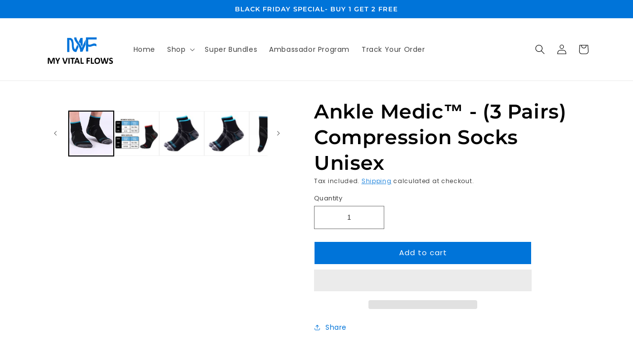

--- FILE ---
content_type: text/html; charset=utf-8
request_url: https://myvitalflows.com/products/ankle-medic%E2%84%A2
body_size: 78013
content:
<!doctype html>
<html class="no-js" lang="en">
  <head>
    <!-- Hotjar Tracking Code for https://myvitalflows.com/ -->
<script>
    (function(h,o,t,j,a,r){
        h.hj=h.hj||function(){(h.hj.q=h.hj.q||[]).push(arguments)};
        h._hjSettings={hjid:3526676,hjsv:6};
        a=o.getElementsByTagName('head')[0];
        r=o.createElement('script');r.async=1;
        r.src=t+h._hjSettings.hjid+j+h._hjSettings.hjsv;
        a.appendChild(r);
    })(window,document,'https://static.hotjar.com/c/hotjar-','.js?sv=');
</script>
  <script src="https://pixel.wetracked.io/iamlight11.myshopify.com/events.js"></script>
    <!-- hnk portfolio proof -->    

    
    <meta charset="utf-8">
    <meta http-equiv="X-UA-Compatible" content="IE=edge">
    <meta name="viewport" content="width=device-width,initial-scale=1">
    <meta name="theme-color" content="">
    <link rel="canonical" href="https://myvitalflows.com/products/ankle-medic%e2%84%a2">
    <link rel="preconnect" href="https://cdn.shopify.com" crossorigin><link rel="icon" type="image/png" href="//myvitalflows.com/cdn/shop/files/favicon-01.png?crop=center&height=32&v=1683636600&width=32"><link rel="preconnect" href="https://fonts.shopifycdn.com" crossorigin><title>
      Ankle Medic™ - (3 Pairs) Compression Socks Unisex
 &ndash; MVF</title>

    
      <meta name="description" content="GET 3 PAIRS FOR THE PRICE OF 1! Do You Suffer From Pain In Your Feet? Whether you suffer from tired ankles because you spend a lot of time standing or sitting, or suffer from more serious problems like swelling, varicose veins, and venous disease. Your feet will be pain-free from Day 1 with our Compression Socks.  How ">
    

    

<meta property="og:site_name" content="MVF">
<meta property="og:url" content="https://myvitalflows.com/products/ankle-medic%e2%84%a2">
<meta property="og:title" content="Ankle Medic™ - (3 Pairs) Compression Socks Unisex">
<meta property="og:type" content="product">
<meta property="og:description" content="GET 3 PAIRS FOR THE PRICE OF 1! Do You Suffer From Pain In Your Feet? Whether you suffer from tired ankles because you spend a lot of time standing or sitting, or suffer from more serious problems like swelling, varicose veins, and venous disease. Your feet will be pain-free from Day 1 with our Compression Socks.  How "><meta property="og:image" content="http://myvitalflows.com/cdn/shop/products/HTB1ELFAhgZC2uNjSZFnq6yxZpXa6.jpg?v=1674121044">
  <meta property="og:image:secure_url" content="https://myvitalflows.com/cdn/shop/products/HTB1ELFAhgZC2uNjSZFnq6yxZpXa6.jpg?v=1674121044">
  <meta property="og:image:width" content="1001">
  <meta property="og:image:height" content="1001"><meta property="og:price:amount" content="34.99">
  <meta property="og:price:currency" content="USD"><script src="//cdn.shopify.com/s/files/1/0644/2975/2553/t/2/assets/option_select.js" type="text/javascript"></script><script src="//cdn.shopify.com/s/files/1/0644/2975/2553/t/2/assets/globo_cart_mobile.js" type="text/javascript"></script>
<meta name="twitter:card" content="summary_large_image">
<meta name="twitter:title" content="Ankle Medic™ - (3 Pairs) Compression Socks Unisex">
<meta name="twitter:description" content="GET 3 PAIRS FOR THE PRICE OF 1! Do You Suffer From Pain In Your Feet? Whether you suffer from tired ankles because you spend a lot of time standing or sitting, or suffer from more serious problems like swelling, varicose veins, and venous disease. Your feet will be pain-free from Day 1 with our Compression Socks.  How ">

    <script src="//myvitalflows.com/cdn/shop/t/26/assets/global.js?v=102041265673306757151690377267" defer="defer"></script>
    <script>window.performance && window.performance.mark && window.performance.mark('shopify.content_for_header.start');</script><meta name="google-site-verification" content="K74sKsc5qOMzStElkwHpIRJbYNP_9WNARnAxqNzsYmk">
<meta name="google-site-verification" content="FdwSgBQeiIsC9dVTXWJgnQ2D14UYabEyxMPotMzkviY">
<meta name="google-site-verification" content="fAl1SObq2BpXeJU5aodU9kOq-751-0FrBD2QhP-btRQ">
<meta id="shopify-digital-wallet" name="shopify-digital-wallet" content="/57900695722/digital_wallets/dialog">
<meta name="shopify-checkout-api-token" content="9b80dced366b259a29e1c3234253d7ea">
<meta id="in-context-paypal-metadata" data-shop-id="57900695722" data-venmo-supported="false" data-environment="production" data-locale="en_US" data-paypal-v4="true" data-currency="USD">
<link rel="alternate" type="application/json+oembed" href="https://myvitalflows.com/products/ankle-medic%e2%84%a2.oembed">
<script async="async" src="/checkouts/internal/preloads.js?locale=en-US"></script>
<link rel="preconnect" href="https://shop.app" crossorigin="anonymous">
<script async="async" src="https://shop.app/checkouts/internal/preloads.js?locale=en-US&shop_id=57900695722" crossorigin="anonymous"></script>
<script id="apple-pay-shop-capabilities" type="application/json">{"shopId":57900695722,"countryCode":"ES","currencyCode":"USD","merchantCapabilities":["supports3DS"],"merchantId":"gid:\/\/shopify\/Shop\/57900695722","merchantName":"MVF","requiredBillingContactFields":["postalAddress","email","phone"],"requiredShippingContactFields":["postalAddress","email","phone"],"shippingType":"shipping","supportedNetworks":["visa","maestro","masterCard","amex"],"total":{"type":"pending","label":"MVF","amount":"1.00"},"shopifyPaymentsEnabled":true,"supportsSubscriptions":true}</script>
<script id="shopify-features" type="application/json">{"accessToken":"9b80dced366b259a29e1c3234253d7ea","betas":["rich-media-storefront-analytics"],"domain":"myvitalflows.com","predictiveSearch":true,"shopId":57900695722,"locale":"en"}</script>
<script>var Shopify = Shopify || {};
Shopify.shop = "iamlight11.myshopify.com";
Shopify.locale = "en";
Shopify.currency = {"active":"USD","rate":"1.0"};
Shopify.country = "US";
Shopify.theme = {"name":"Copy of Dawn \/\/\/\/","id":151328522566,"schema_name":"Dawn","schema_version":"7.0.1","theme_store_id":887,"role":"main"};
Shopify.theme.handle = "null";
Shopify.theme.style = {"id":null,"handle":null};
Shopify.cdnHost = "myvitalflows.com/cdn";
Shopify.routes = Shopify.routes || {};
Shopify.routes.root = "/";</script>
<script type="module">!function(o){(o.Shopify=o.Shopify||{}).modules=!0}(window);</script>
<script>!function(o){function n(){var o=[];function n(){o.push(Array.prototype.slice.apply(arguments))}return n.q=o,n}var t=o.Shopify=o.Shopify||{};t.loadFeatures=n(),t.autoloadFeatures=n()}(window);</script>
<script>
  window.ShopifyPay = window.ShopifyPay || {};
  window.ShopifyPay.apiHost = "shop.app\/pay";
  window.ShopifyPay.redirectState = null;
</script>
<script id="shop-js-analytics" type="application/json">{"pageType":"product"}</script>
<script defer="defer" async type="module" src="//myvitalflows.com/cdn/shopifycloud/shop-js/modules/v2/client.init-shop-cart-sync_C5BV16lS.en.esm.js"></script>
<script defer="defer" async type="module" src="//myvitalflows.com/cdn/shopifycloud/shop-js/modules/v2/chunk.common_CygWptCX.esm.js"></script>
<script type="module">
  await import("//myvitalflows.com/cdn/shopifycloud/shop-js/modules/v2/client.init-shop-cart-sync_C5BV16lS.en.esm.js");
await import("//myvitalflows.com/cdn/shopifycloud/shop-js/modules/v2/chunk.common_CygWptCX.esm.js");

  window.Shopify.SignInWithShop?.initShopCartSync?.({"fedCMEnabled":true,"windoidEnabled":true});

</script>
<script>
  window.Shopify = window.Shopify || {};
  if (!window.Shopify.featureAssets) window.Shopify.featureAssets = {};
  window.Shopify.featureAssets['shop-js'] = {"shop-cart-sync":["modules/v2/client.shop-cart-sync_ZFArdW7E.en.esm.js","modules/v2/chunk.common_CygWptCX.esm.js"],"init-fed-cm":["modules/v2/client.init-fed-cm_CmiC4vf6.en.esm.js","modules/v2/chunk.common_CygWptCX.esm.js"],"shop-button":["modules/v2/client.shop-button_tlx5R9nI.en.esm.js","modules/v2/chunk.common_CygWptCX.esm.js"],"shop-cash-offers":["modules/v2/client.shop-cash-offers_DOA2yAJr.en.esm.js","modules/v2/chunk.common_CygWptCX.esm.js","modules/v2/chunk.modal_D71HUcav.esm.js"],"init-windoid":["modules/v2/client.init-windoid_sURxWdc1.en.esm.js","modules/v2/chunk.common_CygWptCX.esm.js"],"shop-toast-manager":["modules/v2/client.shop-toast-manager_ClPi3nE9.en.esm.js","modules/v2/chunk.common_CygWptCX.esm.js"],"init-shop-email-lookup-coordinator":["modules/v2/client.init-shop-email-lookup-coordinator_B8hsDcYM.en.esm.js","modules/v2/chunk.common_CygWptCX.esm.js"],"init-shop-cart-sync":["modules/v2/client.init-shop-cart-sync_C5BV16lS.en.esm.js","modules/v2/chunk.common_CygWptCX.esm.js"],"avatar":["modules/v2/client.avatar_BTnouDA3.en.esm.js"],"pay-button":["modules/v2/client.pay-button_FdsNuTd3.en.esm.js","modules/v2/chunk.common_CygWptCX.esm.js"],"init-customer-accounts":["modules/v2/client.init-customer-accounts_DxDtT_ad.en.esm.js","modules/v2/client.shop-login-button_C5VAVYt1.en.esm.js","modules/v2/chunk.common_CygWptCX.esm.js","modules/v2/chunk.modal_D71HUcav.esm.js"],"init-shop-for-new-customer-accounts":["modules/v2/client.init-shop-for-new-customer-accounts_ChsxoAhi.en.esm.js","modules/v2/client.shop-login-button_C5VAVYt1.en.esm.js","modules/v2/chunk.common_CygWptCX.esm.js","modules/v2/chunk.modal_D71HUcav.esm.js"],"shop-login-button":["modules/v2/client.shop-login-button_C5VAVYt1.en.esm.js","modules/v2/chunk.common_CygWptCX.esm.js","modules/v2/chunk.modal_D71HUcav.esm.js"],"init-customer-accounts-sign-up":["modules/v2/client.init-customer-accounts-sign-up_CPSyQ0Tj.en.esm.js","modules/v2/client.shop-login-button_C5VAVYt1.en.esm.js","modules/v2/chunk.common_CygWptCX.esm.js","modules/v2/chunk.modal_D71HUcav.esm.js"],"shop-follow-button":["modules/v2/client.shop-follow-button_Cva4Ekp9.en.esm.js","modules/v2/chunk.common_CygWptCX.esm.js","modules/v2/chunk.modal_D71HUcav.esm.js"],"checkout-modal":["modules/v2/client.checkout-modal_BPM8l0SH.en.esm.js","modules/v2/chunk.common_CygWptCX.esm.js","modules/v2/chunk.modal_D71HUcav.esm.js"],"lead-capture":["modules/v2/client.lead-capture_Bi8yE_yS.en.esm.js","modules/v2/chunk.common_CygWptCX.esm.js","modules/v2/chunk.modal_D71HUcav.esm.js"],"shop-login":["modules/v2/client.shop-login_D6lNrXab.en.esm.js","modules/v2/chunk.common_CygWptCX.esm.js","modules/v2/chunk.modal_D71HUcav.esm.js"],"payment-terms":["modules/v2/client.payment-terms_CZxnsJam.en.esm.js","modules/v2/chunk.common_CygWptCX.esm.js","modules/v2/chunk.modal_D71HUcav.esm.js"]};
</script>
<script>(function() {
  var isLoaded = false;
  function asyncLoad() {
    if (isLoaded) return;
    isLoaded = true;
    var urls = ["\/\/www.powr.io\/powr.js?powr-token=iamlight11.myshopify.com\u0026external-type=shopify\u0026shop=iamlight11.myshopify.com","https:\/\/ecommplugins-scripts.trustpilot.com\/v2.1\/js\/header.min.js?settings=eyJrZXkiOiJtendRUFV4MG9KZjJlN2czIiwicyI6InNrdSJ9\u0026v=2.5\u0026shop=iamlight11.myshopify.com","https:\/\/ecommplugins-trustboxsettings.trustpilot.com\/iamlight11.myshopify.com.js?settings=1697822949370\u0026shop=iamlight11.myshopify.com","\/\/cdn.shopify.com\/proxy\/ddd7dd6f98ad9a0040d7fa77c466cb5d641637e777daad5b76f4c6f25a65141a\/api.goaffpro.com\/loader.js?shop=iamlight11.myshopify.com\u0026sp-cache-control=cHVibGljLCBtYXgtYWdlPTkwMA"];
    for (var i = 0; i < urls.length; i++) {
      var s = document.createElement('script');
      s.type = 'text/javascript';
      s.async = true;
      s.src = urls[i];
      var x = document.getElementsByTagName('script')[0];
      x.parentNode.insertBefore(s, x);
    }
  };
  if(window.attachEvent) {
    window.attachEvent('onload', asyncLoad);
  } else {
    window.addEventListener('load', asyncLoad, false);
  }
})();</script>
<script id="__st">var __st={"a":57900695722,"offset":-28800,"reqid":"674f6fb0-02b0-41ed-b555-43be913f23c9-1768800967","pageurl":"myvitalflows.com\/products\/ankle-medic%E2%84%A2","u":"0fe58a9c22cd","p":"product","rtyp":"product","rid":7395056451754};</script>
<script>window.ShopifyPaypalV4VisibilityTracking = true;</script>
<script id="captcha-bootstrap">!function(){'use strict';const t='contact',e='account',n='new_comment',o=[[t,t],['blogs',n],['comments',n],[t,'customer']],c=[[e,'customer_login'],[e,'guest_login'],[e,'recover_customer_password'],[e,'create_customer']],r=t=>t.map((([t,e])=>`form[action*='/${t}']:not([data-nocaptcha='true']) input[name='form_type'][value='${e}']`)).join(','),a=t=>()=>t?[...document.querySelectorAll(t)].map((t=>t.form)):[];function s(){const t=[...o],e=r(t);return a(e)}const i='password',u='form_key',d=['recaptcha-v3-token','g-recaptcha-response','h-captcha-response',i],f=()=>{try{return window.sessionStorage}catch{return}},m='__shopify_v',_=t=>t.elements[u];function p(t,e,n=!1){try{const o=window.sessionStorage,c=JSON.parse(o.getItem(e)),{data:r}=function(t){const{data:e,action:n}=t;return t[m]||n?{data:e,action:n}:{data:t,action:n}}(c);for(const[e,n]of Object.entries(r))t.elements[e]&&(t.elements[e].value=n);n&&o.removeItem(e)}catch(o){console.error('form repopulation failed',{error:o})}}const l='form_type',E='cptcha';function T(t){t.dataset[E]=!0}const w=window,h=w.document,L='Shopify',v='ce_forms',y='captcha';let A=!1;((t,e)=>{const n=(g='f06e6c50-85a8-45c8-87d0-21a2b65856fe',I='https://cdn.shopify.com/shopifycloud/storefront-forms-hcaptcha/ce_storefront_forms_captcha_hcaptcha.v1.5.2.iife.js',D={infoText:'Protected by hCaptcha',privacyText:'Privacy',termsText:'Terms'},(t,e,n)=>{const o=w[L][v],c=o.bindForm;if(c)return c(t,g,e,D).then(n);var r;o.q.push([[t,g,e,D],n]),r=I,A||(h.body.append(Object.assign(h.createElement('script'),{id:'captcha-provider',async:!0,src:r})),A=!0)});var g,I,D;w[L]=w[L]||{},w[L][v]=w[L][v]||{},w[L][v].q=[],w[L][y]=w[L][y]||{},w[L][y].protect=function(t,e){n(t,void 0,e),T(t)},Object.freeze(w[L][y]),function(t,e,n,w,h,L){const[v,y,A,g]=function(t,e,n){const i=e?o:[],u=t?c:[],d=[...i,...u],f=r(d),m=r(i),_=r(d.filter((([t,e])=>n.includes(e))));return[a(f),a(m),a(_),s()]}(w,h,L),I=t=>{const e=t.target;return e instanceof HTMLFormElement?e:e&&e.form},D=t=>v().includes(t);t.addEventListener('submit',(t=>{const e=I(t);if(!e)return;const n=D(e)&&!e.dataset.hcaptchaBound&&!e.dataset.recaptchaBound,o=_(e),c=g().includes(e)&&(!o||!o.value);(n||c)&&t.preventDefault(),c&&!n&&(function(t){try{if(!f())return;!function(t){const e=f();if(!e)return;const n=_(t);if(!n)return;const o=n.value;o&&e.removeItem(o)}(t);const e=Array.from(Array(32),(()=>Math.random().toString(36)[2])).join('');!function(t,e){_(t)||t.append(Object.assign(document.createElement('input'),{type:'hidden',name:u})),t.elements[u].value=e}(t,e),function(t,e){const n=f();if(!n)return;const o=[...t.querySelectorAll(`input[type='${i}']`)].map((({name:t})=>t)),c=[...d,...o],r={};for(const[a,s]of new FormData(t).entries())c.includes(a)||(r[a]=s);n.setItem(e,JSON.stringify({[m]:1,action:t.action,data:r}))}(t,e)}catch(e){console.error('failed to persist form',e)}}(e),e.submit())}));const S=(t,e)=>{t&&!t.dataset[E]&&(n(t,e.some((e=>e===t))),T(t))};for(const o of['focusin','change'])t.addEventListener(o,(t=>{const e=I(t);D(e)&&S(e,y())}));const B=e.get('form_key'),M=e.get(l),P=B&&M;t.addEventListener('DOMContentLoaded',(()=>{const t=y();if(P)for(const e of t)e.elements[l].value===M&&p(e,B);[...new Set([...A(),...v().filter((t=>'true'===t.dataset.shopifyCaptcha))])].forEach((e=>S(e,t)))}))}(h,new URLSearchParams(w.location.search),n,t,e,['guest_login'])})(!0,!0)}();</script>
<script integrity="sha256-4kQ18oKyAcykRKYeNunJcIwy7WH5gtpwJnB7kiuLZ1E=" data-source-attribution="shopify.loadfeatures" defer="defer" src="//myvitalflows.com/cdn/shopifycloud/storefront/assets/storefront/load_feature-a0a9edcb.js" crossorigin="anonymous"></script>
<script crossorigin="anonymous" defer="defer" src="//myvitalflows.com/cdn/shopifycloud/storefront/assets/shopify_pay/storefront-65b4c6d7.js?v=20250812"></script>
<script data-source-attribution="shopify.dynamic_checkout.dynamic.init">var Shopify=Shopify||{};Shopify.PaymentButton=Shopify.PaymentButton||{isStorefrontPortableWallets:!0,init:function(){window.Shopify.PaymentButton.init=function(){};var t=document.createElement("script");t.src="https://myvitalflows.com/cdn/shopifycloud/portable-wallets/latest/portable-wallets.en.js",t.type="module",document.head.appendChild(t)}};
</script>
<script data-source-attribution="shopify.dynamic_checkout.buyer_consent">
  function portableWalletsHideBuyerConsent(e){var t=document.getElementById("shopify-buyer-consent"),n=document.getElementById("shopify-subscription-policy-button");t&&n&&(t.classList.add("hidden"),t.setAttribute("aria-hidden","true"),n.removeEventListener("click",e))}function portableWalletsShowBuyerConsent(e){var t=document.getElementById("shopify-buyer-consent"),n=document.getElementById("shopify-subscription-policy-button");t&&n&&(t.classList.remove("hidden"),t.removeAttribute("aria-hidden"),n.addEventListener("click",e))}window.Shopify?.PaymentButton&&(window.Shopify.PaymentButton.hideBuyerConsent=portableWalletsHideBuyerConsent,window.Shopify.PaymentButton.showBuyerConsent=portableWalletsShowBuyerConsent);
</script>
<script>
  function portableWalletsCleanup(e){e&&e.src&&console.error("Failed to load portable wallets script "+e.src);var t=document.querySelectorAll("shopify-accelerated-checkout .shopify-payment-button__skeleton, shopify-accelerated-checkout-cart .wallet-cart-button__skeleton"),e=document.getElementById("shopify-buyer-consent");for(let e=0;e<t.length;e++)t[e].remove();e&&e.remove()}function portableWalletsNotLoadedAsModule(e){e instanceof ErrorEvent&&"string"==typeof e.message&&e.message.includes("import.meta")&&"string"==typeof e.filename&&e.filename.includes("portable-wallets")&&(window.removeEventListener("error",portableWalletsNotLoadedAsModule),window.Shopify.PaymentButton.failedToLoad=e,"loading"===document.readyState?document.addEventListener("DOMContentLoaded",window.Shopify.PaymentButton.init):window.Shopify.PaymentButton.init())}window.addEventListener("error",portableWalletsNotLoadedAsModule);
</script>

<script type="module" src="https://myvitalflows.com/cdn/shopifycloud/portable-wallets/latest/portable-wallets.en.js" onError="portableWalletsCleanup(this)" crossorigin="anonymous"></script>
<script nomodule>
  document.addEventListener("DOMContentLoaded", portableWalletsCleanup);
</script>

<link id="shopify-accelerated-checkout-styles" rel="stylesheet" media="screen" href="https://myvitalflows.com/cdn/shopifycloud/portable-wallets/latest/accelerated-checkout-backwards-compat.css" crossorigin="anonymous">
<style id="shopify-accelerated-checkout-cart">
        #shopify-buyer-consent {
  margin-top: 1em;
  display: inline-block;
  width: 100%;
}

#shopify-buyer-consent.hidden {
  display: none;
}

#shopify-subscription-policy-button {
  background: none;
  border: none;
  padding: 0;
  text-decoration: underline;
  font-size: inherit;
  cursor: pointer;
}

#shopify-subscription-policy-button::before {
  box-shadow: none;
}

      </style>
<script id="sections-script" data-sections="header,footer" defer="defer" src="//myvitalflows.com/cdn/shop/t/26/compiled_assets/scripts.js?v=7631"></script>
<script>window.performance && window.performance.mark && window.performance.mark('shopify.content_for_header.end');</script>


    <style data-shopify>
      @font-face {
  font-family: Poppins;
  font-weight: 400;
  font-style: normal;
  font-display: swap;
  src: url("//myvitalflows.com/cdn/fonts/poppins/poppins_n4.0ba78fa5af9b0e1a374041b3ceaadf0a43b41362.woff2") format("woff2"),
       url("//myvitalflows.com/cdn/fonts/poppins/poppins_n4.214741a72ff2596839fc9760ee7a770386cf16ca.woff") format("woff");
}

      @font-face {
  font-family: Poppins;
  font-weight: 700;
  font-style: normal;
  font-display: swap;
  src: url("//myvitalflows.com/cdn/fonts/poppins/poppins_n7.56758dcf284489feb014a026f3727f2f20a54626.woff2") format("woff2"),
       url("//myvitalflows.com/cdn/fonts/poppins/poppins_n7.f34f55d9b3d3205d2cd6f64955ff4b36f0cfd8da.woff") format("woff");
}

      @font-face {
  font-family: Poppins;
  font-weight: 400;
  font-style: italic;
  font-display: swap;
  src: url("//myvitalflows.com/cdn/fonts/poppins/poppins_i4.846ad1e22474f856bd6b81ba4585a60799a9f5d2.woff2") format("woff2"),
       url("//myvitalflows.com/cdn/fonts/poppins/poppins_i4.56b43284e8b52fc64c1fd271f289a39e8477e9ec.woff") format("woff");
}

      @font-face {
  font-family: Poppins;
  font-weight: 700;
  font-style: italic;
  font-display: swap;
  src: url("//myvitalflows.com/cdn/fonts/poppins/poppins_i7.42fd71da11e9d101e1e6c7932199f925f9eea42d.woff2") format("woff2"),
       url("//myvitalflows.com/cdn/fonts/poppins/poppins_i7.ec8499dbd7616004e21155106d13837fff4cf556.woff") format("woff");
}

      @font-face {
  font-family: Montserrat;
  font-weight: 600;
  font-style: normal;
  font-display: swap;
  src: url("//myvitalflows.com/cdn/fonts/montserrat/montserrat_n6.1326b3e84230700ef15b3a29fb520639977513e0.woff2") format("woff2"),
       url("//myvitalflows.com/cdn/fonts/montserrat/montserrat_n6.652f051080eb14192330daceed8cd53dfdc5ead9.woff") format("woff");
}


      :root {
        --font-body-family: Poppins, sans-serif;
        --font-body-style: normal;
        --font-body-weight: 400;
        --font-body-weight-bold: 700;

        --font-heading-family: Montserrat, sans-serif;
        --font-heading-style: normal;
        --font-heading-weight: 600;

        --font-body-scale: 1.0;
        --font-heading-scale: 1.0;

        --color-base-text: 0, 0, 0;
        --color-shadow: 0, 0, 0;
        --color-base-background-1: 255, 255, 255;
        --color-base-background-2: 0, 0, 0;
        --color-base-solid-button-labels: 255, 255, 255;
        --color-base-outline-button-labels: 0, 116, 217;
        --color-base-accent-1: 0, 116, 217;
        --color-base-accent-2: 0, 116, 217;
        --payment-terms-background-color: #ffffff;

        --gradient-base-background-1: #ffffff;
        --gradient-base-background-2: #000000;
        --gradient-base-accent-1: linear-gradient(180deg, rgba(0, 116, 217, 1), rgba(0, 116, 217, 1) 97%);
        --gradient-base-accent-2: linear-gradient(180deg, rgba(0, 116, 217, 1), rgba(0, 116, 217, 1) 100%);

        --media-padding: px;
        --media-border-opacity: 0.05;
        --media-border-width: 1px;
        --media-radius: 0px;
        --media-shadow-opacity: 0.0;
        --media-shadow-horizontal-offset: 0px;
        --media-shadow-vertical-offset: 4px;
        --media-shadow-blur-radius: 5px;
        --media-shadow-visible: 0;

        --page-width: 120rem;
        --page-width-margin: 0rem;

        --product-card-image-padding: 0.0rem;
        --product-card-corner-radius: 0.0rem;
        --product-card-text-alignment: left;
        --product-card-border-width: 0.0rem;
        --product-card-border-opacity: 0.1;
        --product-card-shadow-opacity: 0.0;
        --product-card-shadow-visible: 0;
        --product-card-shadow-horizontal-offset: 0.0rem;
        --product-card-shadow-vertical-offset: 0.4rem;
        --product-card-shadow-blur-radius: 0.5rem;

        --collection-card-image-padding: 0.0rem;
        --collection-card-corner-radius: 0.0rem;
        --collection-card-text-alignment: left;
        --collection-card-border-width: 0.0rem;
        --collection-card-border-opacity: 0.1;
        --collection-card-shadow-opacity: 0.0;
        --collection-card-shadow-visible: 0;
        --collection-card-shadow-horizontal-offset: 0.0rem;
        --collection-card-shadow-vertical-offset: 0.4rem;
        --collection-card-shadow-blur-radius: 0.5rem;

        --blog-card-image-padding: 0.0rem;
        --blog-card-corner-radius: 0.0rem;
        --blog-card-text-alignment: left;
        --blog-card-border-width: 0.0rem;
        --blog-card-border-opacity: 0.1;
        --blog-card-shadow-opacity: 0.0;
        --blog-card-shadow-visible: 0;
        --blog-card-shadow-horizontal-offset: 0.0rem;
        --blog-card-shadow-vertical-offset: 0.4rem;
        --blog-card-shadow-blur-radius: 0.5rem;

        --badge-corner-radius: 4.0rem;

        --popup-border-width: 1px;
        --popup-border-opacity: 0.1;
        --popup-corner-radius: 0px;
        --popup-shadow-opacity: 0.0;
        --popup-shadow-horizontal-offset: 0px;
        --popup-shadow-vertical-offset: 4px;
        --popup-shadow-blur-radius: 5px;

        --drawer-border-width: 1px;
        --drawer-border-opacity: 0.1;
        --drawer-shadow-opacity: 0.0;
        --drawer-shadow-horizontal-offset: 0px;
        --drawer-shadow-vertical-offset: 4px;
        --drawer-shadow-blur-radius: 5px;

        --spacing-sections-desktop: 0px;
        --spacing-sections-mobile: 0px;

        --grid-desktop-vertical-spacing: 8px;
        --grid-desktop-horizontal-spacing: 8px;
        --grid-mobile-vertical-spacing: 4px;
        --grid-mobile-horizontal-spacing: 4px;

        --text-boxes-border-opacity: 0.1;
        --text-boxes-border-width: 0px;
        --text-boxes-radius: 0px;
        --text-boxes-shadow-opacity: 0.0;
        --text-boxes-shadow-visible: 0;
        --text-boxes-shadow-horizontal-offset: 0px;
        --text-boxes-shadow-vertical-offset: 4px;
        --text-boxes-shadow-blur-radius: 5px;

        --buttons-radius: 0px;
        --buttons-radius-outset: 0px;
        --buttons-border-width: 1px;
        --buttons-border-opacity: 1.0;
        --buttons-shadow-opacity: 0.0;
        --buttons-shadow-visible: 0;
        --buttons-shadow-horizontal-offset: 0px;
        --buttons-shadow-vertical-offset: 4px;
        --buttons-shadow-blur-radius: 5px;
        --buttons-border-offset: 0px;

        --inputs-radius: 0px;
        --inputs-border-width: 1px;
        --inputs-border-opacity: 0.55;
        --inputs-shadow-opacity: 0.0;
        --inputs-shadow-horizontal-offset: 0px;
        --inputs-margin-offset: 0px;
        --inputs-shadow-vertical-offset: 4px;
        --inputs-shadow-blur-radius: 5px;
        --inputs-radius-outset: 0px;

        --variant-pills-radius: 40px;
        --variant-pills-border-width: 1px;
        --variant-pills-border-opacity: 0.55;
        --variant-pills-shadow-opacity: 0.0;
        --variant-pills-shadow-horizontal-offset: 0px;
        --variant-pills-shadow-vertical-offset: 4px;
        --variant-pills-shadow-blur-radius: 5px;
      }

      *,
      *::before,
      *::after {
        box-sizing: inherit;
      }

      html {
        box-sizing: border-box;
        font-size: calc(var(--font-body-scale) * 62.5%);
        height: 100%;
      }

      body {
        display: grid;
        grid-template-rows: auto auto 1fr auto;
        grid-template-columns: 100%;
        min-height: 100%;
        margin: 0;
        font-size: 1.5rem;
        letter-spacing: 0.06rem;
        line-height: calc(1 + 0.8 / var(--font-body-scale));
        font-family: var(--font-body-family);
        font-style: var(--font-body-style);
        font-weight: var(--font-body-weight);
      }

      @media screen and (min-width: 750px) {
        body {
          font-size: 1.6rem;
        }
      }
    </style>

    <link href="//myvitalflows.com/cdn/shop/t/26/assets/base.css?v=134248043687427254981726747861" rel="stylesheet" type="text/css" media="all" />
    
<link rel="preload" as="font" href="//myvitalflows.com/cdn/fonts/poppins/poppins_n4.0ba78fa5af9b0e1a374041b3ceaadf0a43b41362.woff2" type="font/woff2" crossorigin><link rel="preload" as="font" href="//myvitalflows.com/cdn/fonts/montserrat/montserrat_n6.1326b3e84230700ef15b3a29fb520639977513e0.woff2" type="font/woff2" crossorigin><link rel="stylesheet" href="//myvitalflows.com/cdn/shop/t/26/assets/component-predictive-search.css?v=83512081251802922551690377267" media="print" onload="this.media='all'"><script>document.documentElement.className = document.documentElement.className.replace('no-js', 'js');
    if (Shopify.designMode) {
      document.documentElement.classList.add('shopify-design-mode');
    }
    </script>
  
  <script type='text/javascript'>
      if(__st && __st.rid === 8689891639622) {
        window.location.href = window.location.origin
      }
  </script>  
  <script type='text/javascript'>
  window.smartlook||(function(d) {
    var o=smartlook=function(){ o.api.push(arguments)},h=d.getElementsByTagName('head')[0];
    var c=d.createElement('script');o.api=new Array();c.async=true;c.type='text/javascript';
    c.charset='utf-8';c.src='https://web-sdk.smartlook.com/recorder.js';h.appendChild(c);
    })(document);
    smartlook('init', '6445f12feb017d68069dc03a0cde9c0276b4bcd6', { region: 'eu' });
</script>
 <meta name="facebook-domain-verification" content="4mkq8nnjk8yyyrzyzzhos1ciwulkry" />
<style>
#tidio-chat-iframe { bottom: 100px !important; }
@media only screen and (max-width: 980px) {
 #tidio-chat-iframe { bottom: 50px !important;}
}
</style>

  <script src='https://areviewsapp.com/js_codes/collection_rating.js' defer></script>

  <style>
#tidio-chat-iframe { bottom: 100px !important; }
@media only screen and (max-width: 980px) {
 #tidio-chat-iframe { bottom: 100px !important;}
}
</style>
   



    

    

    
  




















































































































































































































































































































































































































































































































































































































































































































































<!-- BEGIN app block: shopify://apps/rt-disable-right-click/blocks/app-embed/1a6da957-7246-46b1-9660-2fac7e573a37 --><script>
  window.roarJs = window.roarJs || {};
  roarJs.ProtectorConfig = {
    metafields: {
      shop: "iamlight11.myshopify.com",
      settings: {"enabled":"1","param":{"image":"1","text":"1","keyboard":"1","alert":"1","alert_duration":"3","print":"1","legal":"1"},"texts":{"alert":"Content is protected !!","print":"You are not allowed to print preview this page, Thank you.","legal_header":"** LEGAL NOTICE **","legal_footer":"Please exit this area immediately.","legal_body":"All site content, including files, images, video, and written content is the property of My Vital Flows.\r\n\r\nAny attempts to mimic said content, or use it as your own without the direct consent of My Vital Flows may result in LEGAL ACTION against YOU."},"mobile":{"image":"1","text":"1"},"only1":"true"},
      moneyFormat: "\u003cspan class=\"money\"\u003e${{amount}}\u003c\/span\u003e"
    }
  }
</script>

<script src='https://cdn.shopify.com/extensions/019b3f8c-4deb-7edd-a77f-1462a1c4ebfc/protector-2/assets/protector.js' defer></script>


<!-- END app block --><!-- BEGIN app block: shopify://apps/kaching-bundles/blocks/app-embed-block/6c637362-a106-4a32-94ac-94dcfd68cdb8 -->
<!-- Kaching Bundles App Embed -->

<!-- BEGIN app snippet: app-embed-content --><script>
  // Prevent duplicate initialization if both app embeds are enabled
  if (window.kachingBundlesAppEmbedLoaded) {
    console.warn('[Kaching Bundles] Multiple app embed blocks detected. Please disable one of them. Skipping duplicate initialization.');
  } else {
    window.kachingBundlesAppEmbedLoaded = true;
    window.kachingBundlesEnabled = true;
    window.kachingBundlesInitialized = false;

    // Allow calling kachingBundlesInitialize before the script is loaded
    (() => {
      let shouldInitialize = false;
      let realInitialize = null;

      window.kachingBundlesInitialize = () => {
        if (realInitialize) {
          realInitialize();
        } else {
          shouldInitialize = true;
        }
      };

      Object.defineProperty(window, '__kachingBundlesInitializeInternal', {
        set(fn) {
          realInitialize = fn;
          if (shouldInitialize) {
            shouldInitialize = false;
            fn();
          }
        },
        get() {
          return realInitialize;
        }
      });
    })();
  }
</script>

<script id="kaching-bundles-config" type="application/json">
  

  {
    "shopifyDomain": "iamlight11.myshopify.com",
    "moneyFormat": "\u003cspan class=\"money\"\u003e${{amount}}\u003c\/span\u003e",
    "locale": "en",
    "liquidLocale": "en",
    "country": "US",
    "currencyRate": 1,
    "marketId": 998604970,
    "productId": 7395056451754,
    "storefrontAccessToken": "59953d26757035aa85b4d921cede426a",
    "accessScopes": ["unauthenticated_read_product_inventory","unauthenticated_read_product_listings","unauthenticated_read_selling_plans"],
    "customApiHost": null,
    "keepQuantityInput": false,
    "ignoreDeselect": false,
    "ignoreUnitPrice": false,
    "requireCustomerLogin": false,
    "abTestsRunning": true,
    "webPixel": true,
    "b2bCustomer": false,
    "isLoggedIn": false,
    "preview": false,
    "defaultTranslations": {
      "system.out_of_stock": "There\u0026#39;s not enough items in our stock, please select smaller bundle.",
      "system.invalid_variant": "Sorry, this is not currently available.",
      "system.unavailable_option_value": "Unavailable"
    },
    "customSelectors": {
      "quantity": null,
      "addToCartButton": null,
      "variantPicker": null,
      "price": null,
      "priceCompare": null
    },
    "shopCustomStyles": "",
    "featureFlags": {"native_swatches_disabled":false,"remove_variant_change_delay":false,"legacy_saved_percentage":false,"initialize_with_form_variant":false,"disable_variant_option_sync":false,"observe_form_selling_plan":false,"price_rounding_v2":false,"variant_images":false,"hide_missing_variants":false,"intercept_cart_request":false,"reinitialize_morphed_placeholders":false}

  }
</script>



<link rel="modulepreload" href="https://cdn.shopify.com/extensions/019bd05c-4528-7034-811e-2202f90381b6/kaching-bundles-1546/assets/kaching-bundles.js" crossorigin="anonymous" fetchpriority="high">
<script type="module" src="https://cdn.shopify.com/extensions/019bd05c-4528-7034-811e-2202f90381b6/kaching-bundles-1546/assets/loader.js" crossorigin="anonymous" fetchpriority="high"></script>
<link rel="stylesheet" href="https://cdn.shopify.com/extensions/019bd05c-4528-7034-811e-2202f90381b6/kaching-bundles-1546/assets/kaching-bundles.css" media="print" onload="this.media='all'" fetchpriority="high">

<style>
  .kaching-bundles__block {
    display: none;
  }

  .kaching-bundles-sticky-atc {
    display: none;
  }
</style>

<!-- BEGIN app snippet: product -->
  <script class="kaching-bundles-product" data-product-id="7395056451754" data-main="true" type="application/json">
    {
      "id": 7395056451754,
      "handle": "ankle-medic™",
      "url": "\/products\/ankle-medic%E2%84%A2",
      "availableForSale": true,
      "title": "Ankle Medic™ - (3 Pairs) Compression Socks Unisex",
      "image": "\/\/myvitalflows.com\/cdn\/shop\/products\/HTB1ELFAhgZC2uNjSZFnq6yxZpXa6.jpg?height=200\u0026v=1674121044",
      "collectionIds": [602857636166],
      "options": [
        
          {
            "defaultName": "Color",
            "name": "Color",
            "position": 1,
            "optionValues": [
              
                {
                  "id": 564863598918,
                  "defaultName": "Black",
                  "name": "Black",
                  "swatch": {
                    "color": null,
                    "image": null
                  }
                },
              
                {
                  "id": 564863631686,
                  "defaultName": "Red",
                  "name": "Red",
                  "swatch": {
                    "color": null,
                    "image": null
                  }
                }
              
            ]
          },
        
          {
            "defaultName": "Size",
            "name": "Size",
            "position": 2,
            "optionValues": [
              
                {
                  "id": 564863664454,
                  "defaultName": "S-M EUR 36-40",
                  "name": "S-M EUR 36-40",
                  "swatch": {
                    "color": null,
                    "image": null
                  }
                },
              
                {
                  "id": 564863697222,
                  "defaultName": "L-XL EUR 41-45",
                  "name": "L-XL EUR 41-45",
                  "swatch": {
                    "color": null,
                    "image": null
                  }
                }
              
            ]
          }
        
      ],
      "selectedVariantId": 43024164683946,
      "variants": [
        
          {
            "id": 43024164683946,
            "availableForSale": true,
            "price": 3499,
            "compareAtPrice": 10499,
            "options": ["Black","S-M EUR 36-40"],
            "imageId": 33975362879658,
            "image": "\/\/myvitalflows.com\/cdn\/shop\/products\/HTB1ELFAhgZC2uNjSZFnq6yxZpXa6.jpg?height=200\u0026v=1674121044",
            "inventoryManagement": "shopify",
            "inventoryPolicy": "deny",
            "inventoryQuantity": 3835,
            "unitPriceQuantityValue": null,
            "unitPriceQuantityUnit": null,
            "unitPriceReferenceValue": null,
            "unitPriceReferenceUnit": null,
            "sellingPlans": [
              
            ]
          },
        
          {
            "id": 43024164749482,
            "availableForSale": true,
            "price": 3499,
            "compareAtPrice": 10499,
            "options": ["Black","L-XL EUR 41-45"],
            "imageId": 33975362879658,
            "image": "\/\/myvitalflows.com\/cdn\/shop\/products\/HTB1ELFAhgZC2uNjSZFnq6yxZpXa6.jpg?height=200\u0026v=1674121044",
            "inventoryManagement": "shopify",
            "inventoryPolicy": "deny",
            "inventoryQuantity": 2676,
            "unitPriceQuantityValue": null,
            "unitPriceQuantityUnit": null,
            "unitPriceReferenceValue": null,
            "unitPriceReferenceUnit": null,
            "sellingPlans": [
              
            ]
          },
        
          {
            "id": 43024164716714,
            "availableForSale": true,
            "price": 3499,
            "compareAtPrice": 10499,
            "options": ["Red","S-M EUR 36-40"],
            "imageId": 33975362748586,
            "image": "\/\/myvitalflows.com\/cdn\/shop\/products\/HTB1SFs_G7CWBuNjy0Faq6xUlXXaE.jpg?height=200\u0026v=1674121044",
            "inventoryManagement": "shopify",
            "inventoryPolicy": "deny",
            "inventoryQuantity": 4232,
            "unitPriceQuantityValue": null,
            "unitPriceQuantityUnit": null,
            "unitPriceReferenceValue": null,
            "unitPriceReferenceUnit": null,
            "sellingPlans": [
              
            ]
          },
        
          {
            "id": 43024164782250,
            "availableForSale": true,
            "price": 3499,
            "compareAtPrice": 10499,
            "options": ["Red","L-XL EUR 41-45"],
            "imageId": 33975362748586,
            "image": "\/\/myvitalflows.com\/cdn\/shop\/products\/HTB1SFs_G7CWBuNjy0Faq6xUlXXaE.jpg?height=200\u0026v=1674121044",
            "inventoryManagement": "shopify",
            "inventoryPolicy": "deny",
            "inventoryQuantity": 3614,
            "unitPriceQuantityValue": null,
            "unitPriceQuantityUnit": null,
            "unitPriceReferenceValue": null,
            "unitPriceReferenceUnit": null,
            "sellingPlans": [
              
            ]
          }
        
      ],
      "requiresSellingPlan": false,
      "sellingPlans": [
        
      ],
      "isNativeBundle": null,
      "metafields": {
        "text": null,
        "text2": null,
        "text3": null,
        "text4": null
      },
      "legacyMetafields": {
        "kaching_bundles": {
          "text": null,
          "text2": null
        }
      }
    }
  </script>

<!-- END app snippet --><!-- BEGIN app snippet: deal_blocks -->
  

  
    
      
    
  
    
      
    
  
    
      
    
  

  
    
  
    
  
    
  

  
    
  
    
  
    
  

  
    <script class="kaching-bundles-deal-block-settings" data-product-id="7395056451754" type="application/json"></script>
  

  

<!-- END app snippet -->


<!-- END app snippet -->

<!-- Kaching Bundles App Embed End -->


<!-- END app block --><!-- BEGIN app block: shopify://apps/klaviyo-email-marketing-sms/blocks/klaviyo-onsite-embed/2632fe16-c075-4321-a88b-50b567f42507 -->












  <script async src="https://static.klaviyo.com/onsite/js/RQnWaS/klaviyo.js?company_id=RQnWaS"></script>
  <script>!function(){if(!window.klaviyo){window._klOnsite=window._klOnsite||[];try{window.klaviyo=new Proxy({},{get:function(n,i){return"push"===i?function(){var n;(n=window._klOnsite).push.apply(n,arguments)}:function(){for(var n=arguments.length,o=new Array(n),w=0;w<n;w++)o[w]=arguments[w];var t="function"==typeof o[o.length-1]?o.pop():void 0,e=new Promise((function(n){window._klOnsite.push([i].concat(o,[function(i){t&&t(i),n(i)}]))}));return e}}})}catch(n){window.klaviyo=window.klaviyo||[],window.klaviyo.push=function(){var n;(n=window._klOnsite).push.apply(n,arguments)}}}}();</script>

  
    <script id="viewed_product">
      if (item == null) {
        var _learnq = _learnq || [];

        var MetafieldReviews = null
        var MetafieldYotpoRating = null
        var MetafieldYotpoCount = null
        var MetafieldLooxRating = null
        var MetafieldLooxCount = null
        var okendoProduct = null
        var okendoProductReviewCount = null
        var okendoProductReviewAverageValue = null
        try {
          // The following fields are used for Customer Hub recently viewed in order to add reviews.
          // This information is not part of __kla_viewed. Instead, it is part of __kla_viewed_reviewed_items
          MetafieldReviews = {};
          MetafieldYotpoRating = null
          MetafieldYotpoCount = null
          MetafieldLooxRating = null
          MetafieldLooxCount = null

          okendoProduct = null
          // If the okendo metafield is not legacy, it will error, which then requires the new json formatted data
          if (okendoProduct && 'error' in okendoProduct) {
            okendoProduct = null
          }
          okendoProductReviewCount = okendoProduct ? okendoProduct.reviewCount : null
          okendoProductReviewAverageValue = okendoProduct ? okendoProduct.reviewAverageValue : null
        } catch (error) {
          console.error('Error in Klaviyo onsite reviews tracking:', error);
        }

        var item = {
          Name: "Ankle Medic™ - (3 Pairs) Compression Socks Unisex",
          ProductID: 7395056451754,
          Categories: ["Ankle Compression Socks"],
          ImageURL: "https://myvitalflows.com/cdn/shop/products/HTB1ELFAhgZC2uNjSZFnq6yxZpXa6_grande.jpg?v=1674121044",
          URL: "https://myvitalflows.com/products/ankle-medic%e2%84%a2",
          Brand: "My Vital Flows",
          Price: "$34.99",
          Value: "34.99",
          CompareAtPrice: "$104.99"
        };
        _learnq.push(['track', 'Viewed Product', item]);
        _learnq.push(['trackViewedItem', {
          Title: item.Name,
          ItemId: item.ProductID,
          Categories: item.Categories,
          ImageUrl: item.ImageURL,
          Url: item.URL,
          Metadata: {
            Brand: item.Brand,
            Price: item.Price,
            Value: item.Value,
            CompareAtPrice: item.CompareAtPrice
          },
          metafields:{
            reviews: MetafieldReviews,
            yotpo:{
              rating: MetafieldYotpoRating,
              count: MetafieldYotpoCount,
            },
            loox:{
              rating: MetafieldLooxRating,
              count: MetafieldLooxCount,
            },
            okendo: {
              rating: okendoProductReviewAverageValue,
              count: okendoProductReviewCount,
            }
          }
        }]);
      }
    </script>
  




  <script>
    window.klaviyoReviewsProductDesignMode = false
  </script>







<!-- END app block --><!-- BEGIN app block: shopify://apps/vitals/blocks/app-embed/aeb48102-2a5a-4f39-bdbd-d8d49f4e20b8 --><link rel="preconnect" href="https://appsolve.io/" /><link rel="preconnect" href="https://cdn-sf.vitals.app/" /><script data-ver="58" id="vtlsAebData" class="notranslate">window.vtlsLiquidData = window.vtlsLiquidData || {};window.vtlsLiquidData.buildId = 56228;

window.vtlsLiquidData.apiHosts = {
	...window.vtlsLiquidData.apiHosts,
	"1": "https://appsolve.io"
};
	window.vtlsLiquidData.moduleSettings = {"9":[],"21":{"142":true,"143":"left","144":0,"145":0,"190":true,"216":"ffce07","217":true,"218":0,"219":0,"220":"center","248":true,"278":"ffffff","279":true,"280":"ffffff","281":"eaeaea","287":"reviews","288":"See more reviews","289":"Write a Review","290":"Share your experience","291":"Rating","292":"Name","293":"Review","294":"We'd love to see a picture","295":"Submit Review","296":"Cancel","297":"No reviews yet. Be the first to add a review.","333":10,"334":100,"335":10,"336":50,"410":true,"447":"Thank you for adding your review!","481":"{{ stars }} {{ averageRating }} ({{ totalReviews }} {{ reviewsTranslation }})","482":"{{ stars }} ({{ totalReviews }})","483":19,"484":18,"494":2,"504":"Only image file types are supported for upload","507":true,"508":"E-mail","510":"00a332","563":"The review could not be added. If the problem persists, please contact us.","598":"Store reply","688":"Customers from all over the world love our products!","689":"Happy Customers","691":false,"745":true,"746":"columns","747":true,"748":"ffce07","752":"Verified buyer","787":"columns","788":true,"793":"000000","794":"ffffff","846":"5e5e5e","877":"222222","878":"737373","879":"f7f7f7","880":"5e5e5e","948":0,"949":0,"951":"{}","994":"Our Customers Love Us","996":1,"1002":4,"1003":false,"1005":false,"1034":false,"1038":20,"1039":20,"1040":10,"1041":10,"1042":100,"1043":50,"1044":"columns","1045":true,"1046":"5e5e5e","1047":"5e5e5e","1048":"222222","1061":false,"1062":0,"1063":0,"1064":"Collected by","1065":"From {{reviews_count}} reviews","1067":true,"1068":false,"1069":true,"1070":true,"1072":"{}","1073":"left","1074":"center","1078":true,"1089":"{}","1090":0},"30":{"128":true,"129":true,"134":"3,4,5,1,105,2","136":true,"138":"Prices shown here are calculated in {{ visible_currency }}, but the final order will be paid in {{ default_currency }}.","139":false,"140":false,"141":true,"150":true,"151":"bottom_left","152":"top_left","168":99,"191":"ffffff","249":false,"298":true,"337":"ffffff","338":"f4f4f4","339":"111111","415":false,"459":true,"524":true,"609":14,"852":"f6f6f6"},"48":{"469":true,"491":true,"588":true,"595":false,"603":"","605":"","606":".Vtl-VolumeDiscountRadio__TotalSave, .vtl-pr__product-title-star-snippets {\n    display: none !important;\n}\n\n.vtl-pr-stats__percent {\n    display: none !important;\n}\n\n.vtl-pr-totals__reviews {\n    display: none !important;\n}\n\n.trustBarContainer, .frame-content, #container-card {\n    display: none !important;\n}","781":true,"783":1,"876":0,"1076":true,"1105":0,"1198":false},"51":{"599":true,"604":true,"873":""}};

window.vtlsLiquidData.shopThemeName = "Dawn";window.vtlsLiquidData.settingTranslation = {"30":{"138":{"en":"Prices shown here are calculated in {{ visible_currency }}, but the final order will be paid in {{ default_currency }}."}},"21":{"287":{"en":"reviews"},"288":{"en":"See more reviews"},"289":{"en":"Write a Review"},"290":{"en":"Share your experience"},"291":{"en":"Rating"},"292":{"en":"Name"},"293":{"en":"Review"},"294":{"en":"We'd love to see a picture"},"295":{"en":"Submit Review"},"296":{"en":"Cancel"},"297":{"en":"No reviews yet. Be the first to add a review."},"447":{"en":"Thank you for adding your review!"},"481":{"en":"{{ stars }} {{ averageRating }} ({{ totalReviews }} {{ reviewsTranslation }})"},"482":{"en":"{{ stars }} ({{ totalReviews }})"},"504":{"en":"Only image file types are supported for upload"},"508":{"en":"E-mail"},"563":{"en":"The review could not be added. If the problem persists, please contact us."},"598":{"en":"Store reply"},"688":{"en":"Customers from all over the world love our products!"},"689":{"en":"Happy Customers"},"752":{"en":"Verified buyer"},"994":{"en":"Our Customers Love Us"},"1064":{"en":"Collected by"},"1065":{"en":"From {{reviews_count}} reviews"}}};window.vtlsLiquidData.shopSettings={};window.vtlsLiquidData.shopSettings.cartType="drawer";window.vtlsLiquidData.spat="097af968727d587e68e8d39d43b80062";window.vtlsLiquidData.shopInfo={id:57900695722,domain:"myvitalflows.com",shopifyDomain:"iamlight11.myshopify.com",primaryLocaleIsoCode: "en",defaultCurrency:"USD",enabledCurrencies:["AED","AFN","ALL","AMD","ANG","AUD","AWG","AZN","BAM","BBD","BDT","BIF","BND","BOB","BSD","BWP","BZD","CAD","CDF","CHF","CNY","CRC","CVE","CZK","DJF","DKK","DOP","DZD","EGP","ETB","EUR","FJD","FKP","GBP","GMD","GNF","GTQ","GYD","HKD","HNL","HUF","IDR","ILS","INR","ISK","JMD","JPY","KES","KGS","KHR","KMF","KRW","KYD","KZT","LAK","LBP","LKR","MAD","MDL","MKD","MMK","MNT","MOP","MUR","MVR","MWK","MYR","NGN","NIO","NPR","NZD","PEN","PGK","PHP","PKR","PLN","PYG","QAR","RON","RSD","RWF","SAR","SBD","SEK","SGD","SHP","SLL","STD","THB","TJS","TOP","TTD","TWD","TZS","UAH","UGX","USD","UYU","UZS","VND","VUV","WST","XAF","XCD","XOF","XPF","YER"],moneyFormat:"\u003cspan class=\"money\"\u003e${{amount}}\u003c\/span\u003e",moneyWithCurrencyFormat:"\u003cspan class=\"money\"\u003e${{amount}} USD\u003c\/span\u003e",appId:"1",appName:"Vitals",};window.vtlsLiquidData.acceptedScopes = {"1":[26,25,27,28,29,30,31,32,33,34,35,36,37,38,22,2,8,14,20,24,16,18,10,13,21,4,11,1,7,3,19,23,15,17,9,12,49,51,46,47,50,52,48]};window.vtlsLiquidData.product = {"id": 7395056451754,"available": true,"title": "Ankle Medic™ - (3 Pairs) Compression Socks Unisex","handle": "ankle-medic™","vendor": "My Vital Flows","type": "","tags": ["ICTQD_ALL_2_10P","ICTQD_ALL_3_15P"],"description": "1","featured_image":{"src": "//myvitalflows.com/cdn/shop/products/HTB1ELFAhgZC2uNjSZFnq6yxZpXa6.jpg?v=1674121044","aspect_ratio": "1.0"},"collectionIds": [602857636166],"variants": [{"id": 43024164683946,"title": "Black \/ S-M EUR 36-40","option1": "Black","option2": "S-M EUR 36-40","option3": null,"price": 3499,"compare_at_price": 10499,"available": true,"image":{"src": "//myvitalflows.com/cdn/shop/products/HTB1ELFAhgZC2uNjSZFnq6yxZpXa6.jpg?v=1674121044","alt": "Ankle Medic™ - (3 Pairs) Compression Socks Unisex","aspect_ratio": 1.0},"featured_media_id":26365061759146,"is_preorderable":0},{"id": 43024164749482,"title": "Black \/ L-XL EUR 41-45","option1": "Black","option2": "L-XL EUR 41-45","option3": null,"price": 3499,"compare_at_price": 10499,"available": true,"image":{"src": "//myvitalflows.com/cdn/shop/products/HTB1ELFAhgZC2uNjSZFnq6yxZpXa6.jpg?v=1674121044","alt": "Ankle Medic™ - (3 Pairs) Compression Socks Unisex","aspect_ratio": 1.0},"featured_media_id":26365061759146,"is_preorderable":0},{"id": 43024164716714,"title": "Red \/ S-M EUR 36-40","option1": "Red","option2": "S-M EUR 36-40","option3": null,"price": 3499,"compare_at_price": 10499,"available": true,"image":{"src": "//myvitalflows.com/cdn/shop/products/HTB1SFs_G7CWBuNjy0Faq6xUlXXaE.jpg?v=1674121044","alt": "Ankle Medic™ - (3 Pairs) Compression Socks Unisex","aspect_ratio": 1.0},"featured_media_id":26365061562538,"is_preorderable":0},{"id": 43024164782250,"title": "Red \/ L-XL EUR 41-45","option1": "Red","option2": "L-XL EUR 41-45","option3": null,"price": 3499,"compare_at_price": 10499,"available": true,"image":{"src": "//myvitalflows.com/cdn/shop/products/HTB1SFs_G7CWBuNjy0Faq6xUlXXaE.jpg?v=1674121044","alt": "Ankle Medic™ - (3 Pairs) Compression Socks Unisex","aspect_ratio": 1.0},"featured_media_id":26365061562538,"is_preorderable":0}],"options": [{"name": "Color"},{"name": "Size"}],"metafields": {"reviews": {}}};window.vtlsLiquidData.localization = [{"co": "AF","cu": "AFN"},{"co": "AX","cu": "EUR"},{"co": "AL","cu": "ALL"},{"co": "DZ","cu": "DZD"},{"co": "AD","cu": "EUR"},{"co": "AO","cu": "USD"},{"co": "AI","cu": "XCD"},{"co": "AG","cu": "XCD"},{"co": "AR","cu": "USD"},{"co": "AM","cu": "AMD"},{"co": "AW","cu": "AWG"},{"co": "AC","cu": "SHP"},{"co": "AU","cu": "AUD"},{"co": "AT","cu": "EUR"},{"co": "AZ","cu": "AZN"},{"co": "BS","cu": "BSD"},{"co": "BH","cu": "USD"},{"co": "BD","cu": "BDT"},{"co": "BB","cu": "BBD"},{"co": "BY","cu": "USD"},{"co": "BE","cu": "EUR"},{"co": "BZ","cu": "BZD"},{"co": "BJ","cu": "XOF"},{"co": "BM","cu": "USD"},{"co": "BT","cu": "USD"},{"co": "BO","cu": "BOB"},{"co": "BA","cu": "BAM"},{"co": "BW","cu": "BWP"},{"co": "BR","cu": "USD"},{"co": "IO","cu": "USD"},{"co": "VG","cu": "USD"},{"co": "BN","cu": "BND"},{"co": "BG","cu": "EUR"},{"co": "BF","cu": "XOF"},{"co": "BI","cu": "BIF"},{"co": "KH","cu": "KHR"},{"co": "CM","cu": "XAF"},{"co": "CA","cu": "CAD"},{"co": "CV","cu": "CVE"},{"co": "BQ","cu": "USD"},{"co": "KY","cu": "KYD"},{"co": "CF","cu": "XAF"},{"co": "TD","cu": "XAF"},{"co": "CL","cu": "USD"},{"co": "CN","cu": "CNY"},{"co": "CX","cu": "AUD"},{"co": "CC","cu": "AUD"},{"co": "CO","cu": "USD"},{"co": "KM","cu": "KMF"},{"co": "CG","cu": "XAF"},{"co": "CD","cu": "CDF"},{"co": "CK","cu": "NZD"},{"co": "CR","cu": "CRC"},{"co": "CI","cu": "XOF"},{"co": "HR","cu": "EUR"},{"co": "CW","cu": "ANG"},{"co": "CY","cu": "EUR"},{"co": "CZ","cu": "CZK"},{"co": "DK","cu": "DKK"},{"co": "DJ","cu": "DJF"},{"co": "DM","cu": "XCD"},{"co": "DO","cu": "DOP"},{"co": "EC","cu": "USD"},{"co": "EG","cu": "EGP"},{"co": "SV","cu": "USD"},{"co": "GQ","cu": "XAF"},{"co": "ER","cu": "USD"},{"co": "EE","cu": "EUR"},{"co": "SZ","cu": "USD"},{"co": "ET","cu": "ETB"},{"co": "FK","cu": "FKP"},{"co": "FO","cu": "DKK"},{"co": "FJ","cu": "FJD"},{"co": "FI","cu": "EUR"},{"co": "FR","cu": "EUR"},{"co": "GF","cu": "EUR"},{"co": "PF","cu": "XPF"},{"co": "TF","cu": "EUR"},{"co": "GA","cu": "XOF"},{"co": "GM","cu": "GMD"},{"co": "GE","cu": "USD"},{"co": "DE","cu": "EUR"},{"co": "GH","cu": "USD"},{"co": "GI","cu": "GBP"},{"co": "GR","cu": "EUR"},{"co": "GL","cu": "DKK"},{"co": "GD","cu": "XCD"},{"co": "GP","cu": "EUR"},{"co": "GT","cu": "GTQ"},{"co": "GG","cu": "GBP"},{"co": "GN","cu": "GNF"},{"co": "GW","cu": "XOF"},{"co": "GY","cu": "GYD"},{"co": "HT","cu": "USD"},{"co": "HN","cu": "HNL"},{"co": "HK","cu": "HKD"},{"co": "HU","cu": "HUF"},{"co": "IS","cu": "ISK"},{"co": "IN","cu": "INR"},{"co": "ID","cu": "IDR"},{"co": "IQ","cu": "USD"},{"co": "IE","cu": "EUR"},{"co": "IM","cu": "GBP"},{"co": "IL","cu": "ILS"},{"co": "IT","cu": "EUR"},{"co": "JM","cu": "JMD"},{"co": "JP","cu": "JPY"},{"co": "JE","cu": "USD"},{"co": "JO","cu": "USD"},{"co": "KZ","cu": "KZT"},{"co": "KE","cu": "KES"},{"co": "KI","cu": "USD"},{"co": "XK","cu": "EUR"},{"co": "KW","cu": "USD"},{"co": "KG","cu": "KGS"},{"co": "LA","cu": "LAK"},{"co": "LV","cu": "EUR"},{"co": "LB","cu": "LBP"},{"co": "LS","cu": "USD"},{"co": "LR","cu": "USD"},{"co": "LY","cu": "USD"},{"co": "LI","cu": "CHF"},{"co": "LT","cu": "EUR"},{"co": "LU","cu": "EUR"},{"co": "MO","cu": "MOP"},{"co": "MG","cu": "USD"},{"co": "MW","cu": "MWK"},{"co": "MY","cu": "MYR"},{"co": "MV","cu": "MVR"},{"co": "ML","cu": "XOF"},{"co": "MT","cu": "EUR"},{"co": "MQ","cu": "EUR"},{"co": "MR","cu": "USD"},{"co": "MU","cu": "MUR"},{"co": "YT","cu": "EUR"},{"co": "MX","cu": "USD"},{"co": "MD","cu": "MDL"},{"co": "MC","cu": "EUR"},{"co": "MN","cu": "MNT"},{"co": "ME","cu": "EUR"},{"co": "MS","cu": "XCD"},{"co": "MA","cu": "MAD"},{"co": "MZ","cu": "USD"},{"co": "MM","cu": "MMK"},{"co": "NA","cu": "USD"},{"co": "NR","cu": "AUD"},{"co": "NP","cu": "NPR"},{"co": "NL","cu": "EUR"},{"co": "NC","cu": "XPF"},{"co": "NZ","cu": "NZD"},{"co": "NI","cu": "NIO"},{"co": "NE","cu": "XOF"},{"co": "NG","cu": "NGN"},{"co": "NU","cu": "NZD"},{"co": "NF","cu": "AUD"},{"co": "MK","cu": "MKD"},{"co": "NO","cu": "USD"},{"co": "OM","cu": "USD"},{"co": "PK","cu": "PKR"},{"co": "PS","cu": "ILS"},{"co": "PA","cu": "USD"},{"co": "PG","cu": "PGK"},{"co": "PY","cu": "PYG"},{"co": "PE","cu": "PEN"},{"co": "PH","cu": "PHP"},{"co": "PN","cu": "NZD"},{"co": "PL","cu": "PLN"},{"co": "PT","cu": "EUR"},{"co": "QA","cu": "QAR"},{"co": "RE","cu": "EUR"},{"co": "RO","cu": "RON"},{"co": "RU","cu": "USD"},{"co": "RW","cu": "RWF"},{"co": "WS","cu": "WST"},{"co": "SM","cu": "EUR"},{"co": "ST","cu": "STD"},{"co": "SA","cu": "SAR"},{"co": "SN","cu": "XOF"},{"co": "RS","cu": "RSD"},{"co": "SC","cu": "USD"},{"co": "SL","cu": "SLL"},{"co": "SG","cu": "SGD"},{"co": "SX","cu": "ANG"},{"co": "SK","cu": "EUR"},{"co": "SI","cu": "EUR"},{"co": "SB","cu": "SBD"},{"co": "SO","cu": "USD"},{"co": "ZA","cu": "USD"},{"co": "GS","cu": "GBP"},{"co": "KR","cu": "KRW"},{"co": "SS","cu": "USD"},{"co": "ES","cu": "EUR"},{"co": "LK","cu": "LKR"},{"co": "BL","cu": "EUR"},{"co": "SH","cu": "SHP"},{"co": "KN","cu": "XCD"},{"co": "LC","cu": "XCD"},{"co": "MF","cu": "EUR"},{"co": "PM","cu": "EUR"},{"co": "VC","cu": "XCD"},{"co": "SD","cu": "USD"},{"co": "SR","cu": "USD"},{"co": "SJ","cu": "USD"},{"co": "SE","cu": "SEK"},{"co": "CH","cu": "CHF"},{"co": "TW","cu": "TWD"},{"co": "TJ","cu": "TJS"},{"co": "TZ","cu": "TZS"},{"co": "TH","cu": "THB"},{"co": "TL","cu": "USD"},{"co": "TG","cu": "XOF"},{"co": "TK","cu": "NZD"},{"co": "TO","cu": "TOP"},{"co": "TT","cu": "TTD"},{"co": "TA","cu": "GBP"},{"co": "TN","cu": "USD"},{"co": "TR","cu": "USD"},{"co": "TM","cu": "USD"},{"co": "TC","cu": "USD"},{"co": "TV","cu": "AUD"},{"co": "UM","cu": "USD"},{"co": "UG","cu": "UGX"},{"co": "UA","cu": "UAH"},{"co": "AE","cu": "AED"},{"co": "GB","cu": "GBP"},{"co": "US","cu": "USD"},{"co": "UY","cu": "UYU"},{"co": "UZ","cu": "UZS"},{"co": "VU","cu": "VUV"},{"co": "VA","cu": "EUR"},{"co": "VE","cu": "USD"},{"co": "VN","cu": "VND"},{"co": "WF","cu": "XPF"},{"co": "EH","cu": "MAD"},{"co": "YE","cu": "YER"},{"co": "ZM","cu": "USD"},{"co": "ZW","cu": "USD"}];window.vtlsLiquidData.cacheKeys = [1762519287,1732684040,0,1763064915,1768756321,0,0,1768756321 ];</script><script id="vtlsAebDynamicFunctions" class="notranslate">window.vtlsLiquidData = window.vtlsLiquidData || {};window.vtlsLiquidData.dynamicFunctions = ({$,vitalsGet,vitalsSet,VITALS_GET_$_DESCRIPTION,VITALS_GET_$_END_SECTION,VITALS_GET_$_ATC_FORM,VITALS_GET_$_ATC_BUTTON,submit_button,form_add_to_cart,cartItemVariantId,VITALS_EVENT_CART_UPDATED,VITALS_EVENT_DISCOUNTS_LOADED,VITALS_EVENT_RENDER_CAROUSEL_STARS,VITALS_EVENT_RENDER_COLLECTION_STARS,VITALS_EVENT_SMART_BAR_RENDERED,VITALS_EVENT_SMART_BAR_CLOSED,VITALS_EVENT_TABS_RENDERED,VITALS_EVENT_VARIANT_CHANGED,VITALS_EVENT_ATC_BUTTON_FOUND,VITALS_IS_MOBILE,VITALS_PAGE_TYPE,VITALS_APPEND_CSS,VITALS_HOOK__CAN_EXECUTE_CHECKOUT,VITALS_HOOK__GET_CUSTOM_CHECKOUT_URL_PARAMETERS,VITALS_HOOK__GET_CUSTOM_VARIANT_SELECTOR,VITALS_HOOK__GET_IMAGES_DEFAULT_SIZE,VITALS_HOOK__ON_CLICK_CHECKOUT_BUTTON,VITALS_HOOK__DONT_ACCELERATE_CHECKOUT,VITALS_HOOK__ON_ATC_STAY_ON_THE_SAME_PAGE,VITALS_HOOK__CAN_EXECUTE_ATC,VITALS_FLAG__IGNORE_VARIANT_ID_FROM_URL,VITALS_FLAG__UPDATE_ATC_BUTTON_REFERENCE,VITALS_FLAG__UPDATE_CART_ON_CHECKOUT,VITALS_FLAG__USE_CAPTURE_FOR_ATC_BUTTON,VITALS_FLAG__USE_FIRST_ATC_SPAN_FOR_PRE_ORDER,VITALS_FLAG__USE_HTML_FOR_STICKY_ATC_BUTTON,VITALS_FLAG__STOP_EXECUTION,VITALS_FLAG__USE_CUSTOM_COLLECTION_FILTER_DROPDOWN,VITALS_FLAG__PRE_ORDER_START_WITH_OBSERVER,VITALS_FLAG__PRE_ORDER_OBSERVER_DELAY,VITALS_FLAG__ON_CHECKOUT_CLICK_USE_CAPTURE_EVENT,handle,}) => {return {"147": {"location":"form","locator":"after"},"607": (html) => {
							if (vitalsGet('VITALS_PAGE_TYPE') === 'product' && ShopifyAnalytics.meta.product.id === 8432319168838) {
    vitalsGet('VITALS_APPEND_CSS')('.vtl-ub-vd-widget {display: none !important;}');
}

var productIDs = [15071174426950];
if (vitalsGet('VITALS_PAGE_TYPE') === 'product') { if (productIDs.indexOf(meta.product.id) !== -1) {
    VITALS_APPEND_CSS('.vtl-pr-main-widget {display: none !important;}');
}}
						},};};</script><script id="vtlsAebDocumentInjectors" class="notranslate">window.vtlsLiquidData = window.vtlsLiquidData || {};window.vtlsLiquidData.documentInjectors = ({$,vitalsGet,vitalsSet,VITALS_IS_MOBILE,VITALS_APPEND_CSS}) => {const documentInjectors = {};documentInjectors["2"]={};documentInjectors["2"]["d"]=[];documentInjectors["2"]["d"]["0"]={};documentInjectors["2"]["d"]["0"]["a"]={"l":"before"};documentInjectors["2"]["d"]["0"]["s"]="div#shopify-section-footer";documentInjectors["2"]["d"]["1"]={};documentInjectors["2"]["d"]["1"]["a"]={"l":"before"};documentInjectors["2"]["d"]["1"]["s"]="footer.footer";documentInjectors["2"]["d"]["2"]={};documentInjectors["2"]["d"]["2"]["a"]={"l":"after"};documentInjectors["2"]["d"]["2"]["s"]="div.product";documentInjectors["1"]={};documentInjectors["1"]["d"]=[];documentInjectors["1"]["d"]["0"]={};documentInjectors["1"]["d"]["0"]["a"]=null;documentInjectors["1"]["d"]["0"]["s"]=".product__description.rte";documentInjectors["1"]["d"]["1"]={};documentInjectors["1"]["d"]["1"]["a"]=null;documentInjectors["1"]["d"]["1"]["s"]=".description";documentInjectors["6"]={};documentInjectors["6"]["d"]=[];documentInjectors["6"]["d"]["0"]={};documentInjectors["6"]["d"]["0"]["a"]=null;documentInjectors["6"]["d"]["0"]["s"]="#ProductGridContainer";documentInjectors["8"]={};documentInjectors["8"]["d"]=[];documentInjectors["8"]["d"]["0"]={};documentInjectors["8"]["d"]["0"]["a"]=[];documentInjectors["8"]["d"]["0"]["s"]="#CartDrawer .drawer__inner .drawer__footer .cart-drawer__footer .totals";documentInjectors["4"]={};documentInjectors["4"]["d"]=[];documentInjectors["4"]["d"]["0"]={};documentInjectors["4"]["d"]["0"]["a"]=[];documentInjectors["4"]["d"]["0"]["s"]=".product__title \u003e h1";documentInjectors["4"]["d"]["1"]={};documentInjectors["4"]["d"]["1"]["a"]=null;documentInjectors["4"]["d"]["1"]["s"]="h2";documentInjectors["3"]={};documentInjectors["3"]["d"]=[];documentInjectors["3"]["d"]["0"]={};documentInjectors["3"]["d"]["0"]["a"]=null;documentInjectors["3"]["d"]["0"]["s"]="#main-cart-footer .cart__footer \u003e .cart__blocks .totals";documentInjectors["3"]["d"]["0"]["js"]=function(left_subtotal, right_subtotal, cart_html) { var vitalsDiscountsDiv = ".vitals-discounts";
if ($(vitalsDiscountsDiv).length === 0) {
$('#main-cart-footer .cart__footer > .cart__blocks .totals').html(cart_html);
}

};documentInjectors["12"]={};documentInjectors["12"]["d"]=[];documentInjectors["12"]["d"]["0"]={};documentInjectors["12"]["d"]["0"]["a"]=[];documentInjectors["12"]["d"]["0"]["s"]="form[action*=\"\/cart\/add\"]:visible:not([id*=\"product-form-installment\"]):not([id*=\"product-installment-form\"]):not(.vtls-exclude-atc-injector *)";documentInjectors["11"]={};documentInjectors["11"]["d"]=[];documentInjectors["11"]["d"]["0"]={};documentInjectors["11"]["d"]["0"]["a"]={"ctx":"outside"};documentInjectors["11"]["d"]["0"]["s"]="button[data-pf-type=\"ProductATC2\"]";documentInjectors["11"]["d"]["1"]={};documentInjectors["11"]["d"]["1"]["a"]={"ctx":"both"};documentInjectors["11"]["d"]["1"]["s"]="button[data-pf-type=\"ProductATC\"]";documentInjectors["11"]["d"]["2"]={};documentInjectors["11"]["d"]["2"]["a"]={"ctx":"inside","last":false};documentInjectors["11"]["d"]["2"]["s"]="[type=\"submit\"]:not(.swym-button)";documentInjectors["19"]={};documentInjectors["19"]["d"]=[];documentInjectors["19"]["d"]["0"]={};documentInjectors["19"]["d"]["0"]["a"]={"jqMethods":[{"name":"parent"}]};documentInjectors["19"]["d"]["0"]["s"]=".card__content .card__heading a[href$=\"\/products\/{{handle}}\"]:visible";documentInjectors["19"]["d"]["1"]={};documentInjectors["19"]["d"]["1"]["a"]={"jqMethods":[{"name":"parent"},{"args":"p","name":"find"}]};documentInjectors["19"]["d"]["1"]["s"]="a[href$=\"\/products\/{{handle}}\"]:visible:not(.announcement-bar)";documentInjectors["19"]["d"]["2"]={};documentInjectors["19"]["d"]["2"]["a"]={"jqMethods":[{"args":"[class*=\"title\"]","name":"find"}]};documentInjectors["19"]["d"]["2"]["s"]="a[href$=\"\/products\/{{handle}}\"]:visible";documentInjectors["21"]={};documentInjectors["21"]["d"]=[];documentInjectors["21"]["d"]["0"]={};documentInjectors["21"]["d"]["0"]["a"]={"l":"prepend","children":{"media":{"a":{"l":"prepend"},"jqMethods":[{"args":".card__inner .card__media img","name":"find"}]},"title":{"a":{"l":"after"},"jqMethods":[{"args":".card__inner + .card__content .card__information .card__heading","name":"find"}]}},"jqMethods":[{"args":".product-card-wrapper","name":"closest"}]};documentInjectors["21"]["d"]["0"]["s"]=".product-card-wrapper .card__inner a[href$=\"\/products\/{{handle}}\"]";return documentInjectors;};</script><script id="vtlsAebBundle" src="https://cdn-sf.vitals.app/assets/js/bundle-cc4514bb83964b47b6f38a4189983362.js" async></script>

<!-- END app block --><!-- BEGIN app block: shopify://apps/pagefly-page-builder/blocks/app-embed/83e179f7-59a0-4589-8c66-c0dddf959200 -->

<!-- BEGIN app snippet: pagefly-cro-ab-testing-main -->







<script>
  ;(function () {
    const url = new URL(window.location)
    const viewParam = url.searchParams.get('view')
    if (viewParam && viewParam.includes('variant-pf-')) {
      url.searchParams.set('pf_v', viewParam)
      url.searchParams.delete('view')
      window.history.replaceState({}, '', url)
    }
  })()
</script>



<script type='module'>
  
  window.PAGEFLY_CRO = window.PAGEFLY_CRO || {}

  window.PAGEFLY_CRO['data_debug'] = {
    original_template_suffix: "all_products",
    allow_ab_test: false,
    ab_test_start_time: 0,
    ab_test_end_time: 0,
    today_date_time: 1768800967000,
  }
  window.PAGEFLY_CRO['GA4'] = { enabled: false}
</script>

<!-- END app snippet -->








  <script src='https://cdn.shopify.com/extensions/019bb4f9-aed6-78a3-be91-e9d44663e6bf/pagefly-page-builder-215/assets/pagefly-helper.js' defer='defer'></script>

  <script src='https://cdn.shopify.com/extensions/019bb4f9-aed6-78a3-be91-e9d44663e6bf/pagefly-page-builder-215/assets/pagefly-general-helper.js' defer='defer'></script>

  <script src='https://cdn.shopify.com/extensions/019bb4f9-aed6-78a3-be91-e9d44663e6bf/pagefly-page-builder-215/assets/pagefly-snap-slider.js' defer='defer'></script>

  <script src='https://cdn.shopify.com/extensions/019bb4f9-aed6-78a3-be91-e9d44663e6bf/pagefly-page-builder-215/assets/pagefly-slideshow-v3.js' defer='defer'></script>

  <script src='https://cdn.shopify.com/extensions/019bb4f9-aed6-78a3-be91-e9d44663e6bf/pagefly-page-builder-215/assets/pagefly-slideshow-v4.js' defer='defer'></script>

  <script src='https://cdn.shopify.com/extensions/019bb4f9-aed6-78a3-be91-e9d44663e6bf/pagefly-page-builder-215/assets/pagefly-glider.js' defer='defer'></script>

  <script src='https://cdn.shopify.com/extensions/019bb4f9-aed6-78a3-be91-e9d44663e6bf/pagefly-page-builder-215/assets/pagefly-slideshow-v1-v2.js' defer='defer'></script>

  <script src='https://cdn.shopify.com/extensions/019bb4f9-aed6-78a3-be91-e9d44663e6bf/pagefly-page-builder-215/assets/pagefly-product-media.js' defer='defer'></script>

  <script src='https://cdn.shopify.com/extensions/019bb4f9-aed6-78a3-be91-e9d44663e6bf/pagefly-page-builder-215/assets/pagefly-product.js' defer='defer'></script>


<script id='pagefly-helper-data' type='application/json'>
  {
    "page_optimization": {
      "assets_prefetching": false
    },
    "elements_asset_mapper": {
      "Accordion": "https://cdn.shopify.com/extensions/019bb4f9-aed6-78a3-be91-e9d44663e6bf/pagefly-page-builder-215/assets/pagefly-accordion.js",
      "Accordion3": "https://cdn.shopify.com/extensions/019bb4f9-aed6-78a3-be91-e9d44663e6bf/pagefly-page-builder-215/assets/pagefly-accordion3.js",
      "CountDown": "https://cdn.shopify.com/extensions/019bb4f9-aed6-78a3-be91-e9d44663e6bf/pagefly-page-builder-215/assets/pagefly-countdown.js",
      "GMap1": "https://cdn.shopify.com/extensions/019bb4f9-aed6-78a3-be91-e9d44663e6bf/pagefly-page-builder-215/assets/pagefly-gmap.js",
      "GMap2": "https://cdn.shopify.com/extensions/019bb4f9-aed6-78a3-be91-e9d44663e6bf/pagefly-page-builder-215/assets/pagefly-gmap.js",
      "GMapBasicV2": "https://cdn.shopify.com/extensions/019bb4f9-aed6-78a3-be91-e9d44663e6bf/pagefly-page-builder-215/assets/pagefly-gmap.js",
      "GMapAdvancedV2": "https://cdn.shopify.com/extensions/019bb4f9-aed6-78a3-be91-e9d44663e6bf/pagefly-page-builder-215/assets/pagefly-gmap.js",
      "HTML.Video": "https://cdn.shopify.com/extensions/019bb4f9-aed6-78a3-be91-e9d44663e6bf/pagefly-page-builder-215/assets/pagefly-htmlvideo.js",
      "HTML.Video2": "https://cdn.shopify.com/extensions/019bb4f9-aed6-78a3-be91-e9d44663e6bf/pagefly-page-builder-215/assets/pagefly-htmlvideo2.js",
      "HTML.Video3": "https://cdn.shopify.com/extensions/019bb4f9-aed6-78a3-be91-e9d44663e6bf/pagefly-page-builder-215/assets/pagefly-htmlvideo2.js",
      "BackgroundVideo": "https://cdn.shopify.com/extensions/019bb4f9-aed6-78a3-be91-e9d44663e6bf/pagefly-page-builder-215/assets/pagefly-htmlvideo2.js",
      "Instagram": "https://cdn.shopify.com/extensions/019bb4f9-aed6-78a3-be91-e9d44663e6bf/pagefly-page-builder-215/assets/pagefly-instagram.js",
      "Instagram2": "https://cdn.shopify.com/extensions/019bb4f9-aed6-78a3-be91-e9d44663e6bf/pagefly-page-builder-215/assets/pagefly-instagram.js",
      "Insta3": "https://cdn.shopify.com/extensions/019bb4f9-aed6-78a3-be91-e9d44663e6bf/pagefly-page-builder-215/assets/pagefly-instagram3.js",
      "Tabs": "https://cdn.shopify.com/extensions/019bb4f9-aed6-78a3-be91-e9d44663e6bf/pagefly-page-builder-215/assets/pagefly-tab.js",
      "Tabs3": "https://cdn.shopify.com/extensions/019bb4f9-aed6-78a3-be91-e9d44663e6bf/pagefly-page-builder-215/assets/pagefly-tab3.js",
      "ProductBox": "https://cdn.shopify.com/extensions/019bb4f9-aed6-78a3-be91-e9d44663e6bf/pagefly-page-builder-215/assets/pagefly-cart.js",
      "FBPageBox2": "https://cdn.shopify.com/extensions/019bb4f9-aed6-78a3-be91-e9d44663e6bf/pagefly-page-builder-215/assets/pagefly-facebook.js",
      "FBLikeButton2": "https://cdn.shopify.com/extensions/019bb4f9-aed6-78a3-be91-e9d44663e6bf/pagefly-page-builder-215/assets/pagefly-facebook.js",
      "TwitterFeed2": "https://cdn.shopify.com/extensions/019bb4f9-aed6-78a3-be91-e9d44663e6bf/pagefly-page-builder-215/assets/pagefly-twitter.js",
      "Paragraph4": "https://cdn.shopify.com/extensions/019bb4f9-aed6-78a3-be91-e9d44663e6bf/pagefly-page-builder-215/assets/pagefly-paragraph4.js",

      "AliReviews": "https://cdn.shopify.com/extensions/019bb4f9-aed6-78a3-be91-e9d44663e6bf/pagefly-page-builder-215/assets/pagefly-3rd-elements.js",
      "BackInStock": "https://cdn.shopify.com/extensions/019bb4f9-aed6-78a3-be91-e9d44663e6bf/pagefly-page-builder-215/assets/pagefly-3rd-elements.js",
      "GloboBackInStock": "https://cdn.shopify.com/extensions/019bb4f9-aed6-78a3-be91-e9d44663e6bf/pagefly-page-builder-215/assets/pagefly-3rd-elements.js",
      "GrowaveWishlist": "https://cdn.shopify.com/extensions/019bb4f9-aed6-78a3-be91-e9d44663e6bf/pagefly-page-builder-215/assets/pagefly-3rd-elements.js",
      "InfiniteOptionsShopPad": "https://cdn.shopify.com/extensions/019bb4f9-aed6-78a3-be91-e9d44663e6bf/pagefly-page-builder-215/assets/pagefly-3rd-elements.js",
      "InkybayProductPersonalizer": "https://cdn.shopify.com/extensions/019bb4f9-aed6-78a3-be91-e9d44663e6bf/pagefly-page-builder-215/assets/pagefly-3rd-elements.js",
      "LimeSpot": "https://cdn.shopify.com/extensions/019bb4f9-aed6-78a3-be91-e9d44663e6bf/pagefly-page-builder-215/assets/pagefly-3rd-elements.js",
      "Loox": "https://cdn.shopify.com/extensions/019bb4f9-aed6-78a3-be91-e9d44663e6bf/pagefly-page-builder-215/assets/pagefly-3rd-elements.js",
      "Opinew": "https://cdn.shopify.com/extensions/019bb4f9-aed6-78a3-be91-e9d44663e6bf/pagefly-page-builder-215/assets/pagefly-3rd-elements.js",
      "Powr": "https://cdn.shopify.com/extensions/019bb4f9-aed6-78a3-be91-e9d44663e6bf/pagefly-page-builder-215/assets/pagefly-3rd-elements.js",
      "ProductReviews": "https://cdn.shopify.com/extensions/019bb4f9-aed6-78a3-be91-e9d44663e6bf/pagefly-page-builder-215/assets/pagefly-3rd-elements.js",
      "PushOwl": "https://cdn.shopify.com/extensions/019bb4f9-aed6-78a3-be91-e9d44663e6bf/pagefly-page-builder-215/assets/pagefly-3rd-elements.js",
      "ReCharge": "https://cdn.shopify.com/extensions/019bb4f9-aed6-78a3-be91-e9d44663e6bf/pagefly-page-builder-215/assets/pagefly-3rd-elements.js",
      "Rivyo": "https://cdn.shopify.com/extensions/019bb4f9-aed6-78a3-be91-e9d44663e6bf/pagefly-page-builder-215/assets/pagefly-3rd-elements.js",
      "TrackingMore": "https://cdn.shopify.com/extensions/019bb4f9-aed6-78a3-be91-e9d44663e6bf/pagefly-page-builder-215/assets/pagefly-3rd-elements.js",
      "Vitals": "https://cdn.shopify.com/extensions/019bb4f9-aed6-78a3-be91-e9d44663e6bf/pagefly-page-builder-215/assets/pagefly-3rd-elements.js",
      "Wiser": "https://cdn.shopify.com/extensions/019bb4f9-aed6-78a3-be91-e9d44663e6bf/pagefly-page-builder-215/assets/pagefly-3rd-elements.js"
    },
    "custom_elements_mapper": {
      "pf-click-action-element": "https://cdn.shopify.com/extensions/019bb4f9-aed6-78a3-be91-e9d44663e6bf/pagefly-page-builder-215/assets/pagefly-click-action-element.js",
      "pf-dialog-element": "https://cdn.shopify.com/extensions/019bb4f9-aed6-78a3-be91-e9d44663e6bf/pagefly-page-builder-215/assets/pagefly-dialog-element.js"
    }
  }
</script>


<!-- END app block --><!-- BEGIN app block: shopify://apps/zipchat-ai-chatbot/blocks/widget/09531fba-7e12-4949-9b23-92e32b5e5456 --><script src="https://cdn.shopify.com/extensions/019bb116-417b-746f-b304-37a348222afc/zipchat-38/assets/zipchat.js" defer></script>


<!-- END app block --><link href="https://cdn.shopify.com/extensions/019b3f8c-4deb-7edd-a77f-1462a1c4ebfc/protector-2/assets/protector.css" rel="stylesheet" type="text/css" media="all">
<script src="https://cdn.shopify.com/extensions/019ba1fd-d39b-7fca-92c2-cfa883e82613/globo-color-swatch-213/assets/globoswatch.js" type="text/javascript" defer="defer"></script>
<script src="https://cdn.shopify.com/extensions/019b5a12-7ff5-7e4a-bb2c-c668bf90c01c/dev-asklayer-94/assets/asklayer_loader.js" type="text/javascript" defer="defer"></script>
<script src="https://cdn.shopify.com/extensions/1f805629-c1d3-44c5-afa0-f2ef641295ef/booster-page-speed-optimizer-1/assets/speed-embed.js" type="text/javascript" defer="defer"></script>
<link href="https://monorail-edge.shopifysvc.com" rel="dns-prefetch">
<script>(function(){if ("sendBeacon" in navigator && "performance" in window) {try {var session_token_from_headers = performance.getEntriesByType('navigation')[0].serverTiming.find(x => x.name == '_s').description;} catch {var session_token_from_headers = undefined;}var session_cookie_matches = document.cookie.match(/_shopify_s=([^;]*)/);var session_token_from_cookie = session_cookie_matches && session_cookie_matches.length === 2 ? session_cookie_matches[1] : "";var session_token = session_token_from_headers || session_token_from_cookie || "";function handle_abandonment_event(e) {var entries = performance.getEntries().filter(function(entry) {return /monorail-edge.shopifysvc.com/.test(entry.name);});if (!window.abandonment_tracked && entries.length === 0) {window.abandonment_tracked = true;var currentMs = Date.now();var navigation_start = performance.timing.navigationStart;var payload = {shop_id: 57900695722,url: window.location.href,navigation_start,duration: currentMs - navigation_start,session_token,page_type: "product"};window.navigator.sendBeacon("https://monorail-edge.shopifysvc.com/v1/produce", JSON.stringify({schema_id: "online_store_buyer_site_abandonment/1.1",payload: payload,metadata: {event_created_at_ms: currentMs,event_sent_at_ms: currentMs}}));}}window.addEventListener('pagehide', handle_abandonment_event);}}());</script>
<script id="web-pixels-manager-setup">(function e(e,d,r,n,o){if(void 0===o&&(o={}),!Boolean(null===(a=null===(i=window.Shopify)||void 0===i?void 0:i.analytics)||void 0===a?void 0:a.replayQueue)){var i,a;window.Shopify=window.Shopify||{};var t=window.Shopify;t.analytics=t.analytics||{};var s=t.analytics;s.replayQueue=[],s.publish=function(e,d,r){return s.replayQueue.push([e,d,r]),!0};try{self.performance.mark("wpm:start")}catch(e){}var l=function(){var e={modern:/Edge?\/(1{2}[4-9]|1[2-9]\d|[2-9]\d{2}|\d{4,})\.\d+(\.\d+|)|Firefox\/(1{2}[4-9]|1[2-9]\d|[2-9]\d{2}|\d{4,})\.\d+(\.\d+|)|Chrom(ium|e)\/(9{2}|\d{3,})\.\d+(\.\d+|)|(Maci|X1{2}).+ Version\/(15\.\d+|(1[6-9]|[2-9]\d|\d{3,})\.\d+)([,.]\d+|)( \(\w+\)|)( Mobile\/\w+|) Safari\/|Chrome.+OPR\/(9{2}|\d{3,})\.\d+\.\d+|(CPU[ +]OS|iPhone[ +]OS|CPU[ +]iPhone|CPU IPhone OS|CPU iPad OS)[ +]+(15[._]\d+|(1[6-9]|[2-9]\d|\d{3,})[._]\d+)([._]\d+|)|Android:?[ /-](13[3-9]|1[4-9]\d|[2-9]\d{2}|\d{4,})(\.\d+|)(\.\d+|)|Android.+Firefox\/(13[5-9]|1[4-9]\d|[2-9]\d{2}|\d{4,})\.\d+(\.\d+|)|Android.+Chrom(ium|e)\/(13[3-9]|1[4-9]\d|[2-9]\d{2}|\d{4,})\.\d+(\.\d+|)|SamsungBrowser\/([2-9]\d|\d{3,})\.\d+/,legacy:/Edge?\/(1[6-9]|[2-9]\d|\d{3,})\.\d+(\.\d+|)|Firefox\/(5[4-9]|[6-9]\d|\d{3,})\.\d+(\.\d+|)|Chrom(ium|e)\/(5[1-9]|[6-9]\d|\d{3,})\.\d+(\.\d+|)([\d.]+$|.*Safari\/(?![\d.]+ Edge\/[\d.]+$))|(Maci|X1{2}).+ Version\/(10\.\d+|(1[1-9]|[2-9]\d|\d{3,})\.\d+)([,.]\d+|)( \(\w+\)|)( Mobile\/\w+|) Safari\/|Chrome.+OPR\/(3[89]|[4-9]\d|\d{3,})\.\d+\.\d+|(CPU[ +]OS|iPhone[ +]OS|CPU[ +]iPhone|CPU IPhone OS|CPU iPad OS)[ +]+(10[._]\d+|(1[1-9]|[2-9]\d|\d{3,})[._]\d+)([._]\d+|)|Android:?[ /-](13[3-9]|1[4-9]\d|[2-9]\d{2}|\d{4,})(\.\d+|)(\.\d+|)|Mobile Safari.+OPR\/([89]\d|\d{3,})\.\d+\.\d+|Android.+Firefox\/(13[5-9]|1[4-9]\d|[2-9]\d{2}|\d{4,})\.\d+(\.\d+|)|Android.+Chrom(ium|e)\/(13[3-9]|1[4-9]\d|[2-9]\d{2}|\d{4,})\.\d+(\.\d+|)|Android.+(UC? ?Browser|UCWEB|U3)[ /]?(15\.([5-9]|\d{2,})|(1[6-9]|[2-9]\d|\d{3,})\.\d+)\.\d+|SamsungBrowser\/(5\.\d+|([6-9]|\d{2,})\.\d+)|Android.+MQ{2}Browser\/(14(\.(9|\d{2,})|)|(1[5-9]|[2-9]\d|\d{3,})(\.\d+|))(\.\d+|)|K[Aa][Ii]OS\/(3\.\d+|([4-9]|\d{2,})\.\d+)(\.\d+|)/},d=e.modern,r=e.legacy,n=navigator.userAgent;return n.match(d)?"modern":n.match(r)?"legacy":"unknown"}(),u="modern"===l?"modern":"legacy",c=(null!=n?n:{modern:"",legacy:""})[u],f=function(e){return[e.baseUrl,"/wpm","/b",e.hashVersion,"modern"===e.buildTarget?"m":"l",".js"].join("")}({baseUrl:d,hashVersion:r,buildTarget:u}),m=function(e){var d=e.version,r=e.bundleTarget,n=e.surface,o=e.pageUrl,i=e.monorailEndpoint;return{emit:function(e){var a=e.status,t=e.errorMsg,s=(new Date).getTime(),l=JSON.stringify({metadata:{event_sent_at_ms:s},events:[{schema_id:"web_pixels_manager_load/3.1",payload:{version:d,bundle_target:r,page_url:o,status:a,surface:n,error_msg:t},metadata:{event_created_at_ms:s}}]});if(!i)return console&&console.warn&&console.warn("[Web Pixels Manager] No Monorail endpoint provided, skipping logging."),!1;try{return self.navigator.sendBeacon.bind(self.navigator)(i,l)}catch(e){}var u=new XMLHttpRequest;try{return u.open("POST",i,!0),u.setRequestHeader("Content-Type","text/plain"),u.send(l),!0}catch(e){return console&&console.warn&&console.warn("[Web Pixels Manager] Got an unhandled error while logging to Monorail."),!1}}}}({version:r,bundleTarget:l,surface:e.surface,pageUrl:self.location.href,monorailEndpoint:e.monorailEndpoint});try{o.browserTarget=l,function(e){var d=e.src,r=e.async,n=void 0===r||r,o=e.onload,i=e.onerror,a=e.sri,t=e.scriptDataAttributes,s=void 0===t?{}:t,l=document.createElement("script"),u=document.querySelector("head"),c=document.querySelector("body");if(l.async=n,l.src=d,a&&(l.integrity=a,l.crossOrigin="anonymous"),s)for(var f in s)if(Object.prototype.hasOwnProperty.call(s,f))try{l.dataset[f]=s[f]}catch(e){}if(o&&l.addEventListener("load",o),i&&l.addEventListener("error",i),u)u.appendChild(l);else{if(!c)throw new Error("Did not find a head or body element to append the script");c.appendChild(l)}}({src:f,async:!0,onload:function(){if(!function(){var e,d;return Boolean(null===(d=null===(e=window.Shopify)||void 0===e?void 0:e.analytics)||void 0===d?void 0:d.initialized)}()){var d=window.webPixelsManager.init(e)||void 0;if(d){var r=window.Shopify.analytics;r.replayQueue.forEach((function(e){var r=e[0],n=e[1],o=e[2];d.publishCustomEvent(r,n,o)})),r.replayQueue=[],r.publish=d.publishCustomEvent,r.visitor=d.visitor,r.initialized=!0}}},onerror:function(){return m.emit({status:"failed",errorMsg:"".concat(f," has failed to load")})},sri:function(e){var d=/^sha384-[A-Za-z0-9+/=]+$/;return"string"==typeof e&&d.test(e)}(c)?c:"",scriptDataAttributes:o}),m.emit({status:"loading"})}catch(e){m.emit({status:"failed",errorMsg:(null==e?void 0:e.message)||"Unknown error"})}}})({shopId: 57900695722,storefrontBaseUrl: "https://myvitalflows.com",extensionsBaseUrl: "https://extensions.shopifycdn.com/cdn/shopifycloud/web-pixels-manager",monorailEndpoint: "https://monorail-edge.shopifysvc.com/unstable/produce_batch",surface: "storefront-renderer",enabledBetaFlags: ["2dca8a86"],webPixelsConfigList: [{"id":"3168174406","configuration":"{\"accountID\":\"RQnWaS\",\"webPixelConfig\":\"eyJlbmFibGVBZGRlZFRvQ2FydEV2ZW50cyI6IHRydWV9\"}","eventPayloadVersion":"v1","runtimeContext":"STRICT","scriptVersion":"524f6c1ee37bacdca7657a665bdca589","type":"APP","apiClientId":123074,"privacyPurposes":["ANALYTICS","MARKETING"],"dataSharingAdjustments":{"protectedCustomerApprovalScopes":["read_customer_address","read_customer_email","read_customer_name","read_customer_personal_data","read_customer_phone"]}},{"id":"2477556038","configuration":"{\"shopifyDomain\":\"iamlight11.myshopify.com\"}","eventPayloadVersion":"v1","runtimeContext":"STRICT","scriptVersion":"9eba9e140ed77b68050995c4baf6bc1d","type":"APP","apiClientId":2935586817,"privacyPurposes":[],"dataSharingAdjustments":{"protectedCustomerApprovalScopes":["read_customer_personal_data"]}},{"id":"2119008582","configuration":"{\"shop\":\"iamlight11.myshopify.com\",\"cookie_duration\":\"2592000\"}","eventPayloadVersion":"v1","runtimeContext":"STRICT","scriptVersion":"a2e7513c3708f34b1f617d7ce88f9697","type":"APP","apiClientId":2744533,"privacyPurposes":["ANALYTICS","MARKETING"],"dataSharingAdjustments":{"protectedCustomerApprovalScopes":["read_customer_address","read_customer_email","read_customer_name","read_customer_personal_data","read_customer_phone"]}},{"id":"1298104646","configuration":"{\"shopId\":\"57900695722\",\"pixelEndpoint\":\"https:\/\/wpx.svc.trueprofit.io\/api\/evt\"}","eventPayloadVersion":"v1","runtimeContext":"STRICT","scriptVersion":"f2f7a5ecd155c6e61d8f2070584ad3a1","type":"APP","apiClientId":2553263,"privacyPurposes":["ANALYTICS","MARKETING","SALE_OF_DATA"],"dataSharingAdjustments":{"protectedCustomerApprovalScopes":["read_customer_address","read_customer_email","read_customer_name","read_customer_personal_data","read_customer_phone"]}},{"id":"922583366","configuration":"{\"pixelCode\":\"C874KV5DQ966AV1CP0PG\"}","eventPayloadVersion":"v1","runtimeContext":"STRICT","scriptVersion":"22e92c2ad45662f435e4801458fb78cc","type":"APP","apiClientId":4383523,"privacyPurposes":["ANALYTICS","MARKETING","SALE_OF_DATA"],"dataSharingAdjustments":{"protectedCustomerApprovalScopes":["read_customer_address","read_customer_email","read_customer_name","read_customer_personal_data","read_customer_phone"]}},{"id":"904298822","configuration":"{\"config\":\"{\\\"pixel_id\\\":\\\"G-FEH89F94LW\\\",\\\"target_country\\\":\\\"US\\\",\\\"gtag_events\\\":[{\\\"type\\\":\\\"search\\\",\\\"action_label\\\":[\\\"G-FEH89F94LW\\\",\\\"AW-345427519\\\/1GinCOr60s4DEL-c26QB\\\"]},{\\\"type\\\":\\\"begin_checkout\\\",\\\"action_label\\\":[\\\"G-FEH89F94LW\\\",\\\"AW-345427519\\\/OEvaCOf60s4DEL-c26QB\\\"]},{\\\"type\\\":\\\"view_item\\\",\\\"action_label\\\":[\\\"G-FEH89F94LW\\\",\\\"AW-345427519\\\/JIaQCOH60s4DEL-c26QB\\\",\\\"MC-0L77GY52FX\\\"]},{\\\"type\\\":\\\"purchase\\\",\\\"action_label\\\":[\\\"G-FEH89F94LW\\\",\\\"AW-345427519\\\/XKQQCN760s4DEL-c26QB\\\",\\\"MC-0L77GY52FX\\\"]},{\\\"type\\\":\\\"page_view\\\",\\\"action_label\\\":[\\\"G-FEH89F94LW\\\",\\\"AW-345427519\\\/AQOCCNv60s4DEL-c26QB\\\",\\\"MC-0L77GY52FX\\\"]},{\\\"type\\\":\\\"add_payment_info\\\",\\\"action_label\\\":[\\\"G-FEH89F94LW\\\",\\\"AW-345427519\\\/a4NJCO360s4DEL-c26QB\\\"]},{\\\"type\\\":\\\"add_to_cart\\\",\\\"action_label\\\":[\\\"G-FEH89F94LW\\\",\\\"AW-345427519\\\/9tywCOT60s4DEL-c26QB\\\"]}],\\\"enable_monitoring_mode\\\":false}\"}","eventPayloadVersion":"v1","runtimeContext":"OPEN","scriptVersion":"b2a88bafab3e21179ed38636efcd8a93","type":"APP","apiClientId":1780363,"privacyPurposes":[],"dataSharingAdjustments":{"protectedCustomerApprovalScopes":["read_customer_address","read_customer_email","read_customer_name","read_customer_personal_data","read_customer_phone"]}},{"id":"850886982","configuration":"{\"apiBase\":\"https:\/\/app.zipchat.ai\"}","eventPayloadVersion":"v1","runtimeContext":"STRICT","scriptVersion":"80a0c7d8b22d6283a31d85477cab65da","type":"APP","apiClientId":40419622913,"privacyPurposes":["ANALYTICS","SALE_OF_DATA"],"dataSharingAdjustments":{"protectedCustomerApprovalScopes":["read_customer_address","read_customer_email","read_customer_name","read_customer_personal_data","read_customer_phone"]}},{"id":"567509318","configuration":"{\"pixel_id\":\"233927005921269\",\"pixel_type\":\"facebook_pixel\",\"metaapp_system_user_token\":\"-\"}","eventPayloadVersion":"v1","runtimeContext":"OPEN","scriptVersion":"ca16bc87fe92b6042fbaa3acc2fbdaa6","type":"APP","apiClientId":2329312,"privacyPurposes":["ANALYTICS","MARKETING","SALE_OF_DATA"],"dataSharingAdjustments":{"protectedCustomerApprovalScopes":["read_customer_address","read_customer_email","read_customer_name","read_customer_personal_data","read_customer_phone"]}},{"id":"220987718","configuration":"{\"myshopifyDomain\":\"iamlight11.myshopify.com\"}","eventPayloadVersion":"v1","runtimeContext":"STRICT","scriptVersion":"23b97d18e2aa74363140dc29c9284e87","type":"APP","apiClientId":2775569,"privacyPurposes":["ANALYTICS","MARKETING","SALE_OF_DATA"],"dataSharingAdjustments":{"protectedCustomerApprovalScopes":["read_customer_address","read_customer_email","read_customer_name","read_customer_phone","read_customer_personal_data"]}},{"id":"shopify-app-pixel","configuration":"{}","eventPayloadVersion":"v1","runtimeContext":"STRICT","scriptVersion":"0450","apiClientId":"shopify-pixel","type":"APP","privacyPurposes":["ANALYTICS","MARKETING"]},{"id":"shopify-custom-pixel","eventPayloadVersion":"v1","runtimeContext":"LAX","scriptVersion":"0450","apiClientId":"shopify-pixel","type":"CUSTOM","privacyPurposes":["ANALYTICS","MARKETING"]}],isMerchantRequest: false,initData: {"shop":{"name":"MVF","paymentSettings":{"currencyCode":"USD"},"myshopifyDomain":"iamlight11.myshopify.com","countryCode":"ES","storefrontUrl":"https:\/\/myvitalflows.com"},"customer":null,"cart":null,"checkout":null,"productVariants":[{"price":{"amount":34.99,"currencyCode":"USD"},"product":{"title":"Ankle Medic™ - (3 Pairs) Compression Socks Unisex","vendor":"My Vital Flows","id":"7395056451754","untranslatedTitle":"Ankle Medic™ - (3 Pairs) Compression Socks Unisex","url":"\/products\/ankle-medic%E2%84%A2","type":""},"id":"43024164683946","image":{"src":"\/\/myvitalflows.com\/cdn\/shop\/products\/HTB1ELFAhgZC2uNjSZFnq6yxZpXa6.jpg?v=1674121044"},"sku":"14:193#Black;5:201446509#S-M EUR 36-40;200007763:201336100","title":"Black \/ S-M EUR 36-40","untranslatedTitle":"Black \/ S-M EUR 36-40"},{"price":{"amount":34.99,"currencyCode":"USD"},"product":{"title":"Ankle Medic™ - (3 Pairs) Compression Socks Unisex","vendor":"My Vital Flows","id":"7395056451754","untranslatedTitle":"Ankle Medic™ - (3 Pairs) Compression Socks Unisex","url":"\/products\/ankle-medic%E2%84%A2","type":""},"id":"43024164749482","image":{"src":"\/\/myvitalflows.com\/cdn\/shop\/products\/HTB1ELFAhgZC2uNjSZFnq6yxZpXa6.jpg?v=1674121044"},"sku":"14:193#Black;5:201446508#L-XL EUR 41-45;200007763:201336100","title":"Black \/ L-XL EUR 41-45","untranslatedTitle":"Black \/ L-XL EUR 41-45"},{"price":{"amount":34.99,"currencyCode":"USD"},"product":{"title":"Ankle Medic™ - (3 Pairs) Compression Socks Unisex","vendor":"My Vital Flows","id":"7395056451754","untranslatedTitle":"Ankle Medic™ - (3 Pairs) Compression Socks Unisex","url":"\/products\/ankle-medic%E2%84%A2","type":""},"id":"43024164716714","image":{"src":"\/\/myvitalflows.com\/cdn\/shop\/products\/HTB1SFs_G7CWBuNjy0Faq6xUlXXaE.jpg?v=1674121044"},"sku":"14:10#Red;5:201446509#S-M EUR 36-40;200007763:201336100","title":"Red \/ S-M EUR 36-40","untranslatedTitle":"Red \/ S-M EUR 36-40"},{"price":{"amount":34.99,"currencyCode":"USD"},"product":{"title":"Ankle Medic™ - (3 Pairs) Compression Socks Unisex","vendor":"My Vital Flows","id":"7395056451754","untranslatedTitle":"Ankle Medic™ - (3 Pairs) Compression Socks Unisex","url":"\/products\/ankle-medic%E2%84%A2","type":""},"id":"43024164782250","image":{"src":"\/\/myvitalflows.com\/cdn\/shop\/products\/HTB1SFs_G7CWBuNjy0Faq6xUlXXaE.jpg?v=1674121044"},"sku":"14:10#Red;5:201446508#L-XL EUR 41-45;200007763:201336100","title":"Red \/ L-XL EUR 41-45","untranslatedTitle":"Red \/ L-XL EUR 41-45"}],"purchasingCompany":null},},"https://myvitalflows.com/cdn","fcfee988w5aeb613cpc8e4bc33m6693e112",{"modern":"","legacy":""},{"shopId":"57900695722","storefrontBaseUrl":"https:\/\/myvitalflows.com","extensionBaseUrl":"https:\/\/extensions.shopifycdn.com\/cdn\/shopifycloud\/web-pixels-manager","surface":"storefront-renderer","enabledBetaFlags":"[\"2dca8a86\"]","isMerchantRequest":"false","hashVersion":"fcfee988w5aeb613cpc8e4bc33m6693e112","publish":"custom","events":"[[\"page_viewed\",{}],[\"product_viewed\",{\"productVariant\":{\"price\":{\"amount\":34.99,\"currencyCode\":\"USD\"},\"product\":{\"title\":\"Ankle Medic™ - (3 Pairs) Compression Socks Unisex\",\"vendor\":\"My Vital Flows\",\"id\":\"7395056451754\",\"untranslatedTitle\":\"Ankle Medic™ - (3 Pairs) Compression Socks Unisex\",\"url\":\"\/products\/ankle-medic%E2%84%A2\",\"type\":\"\"},\"id\":\"43024164683946\",\"image\":{\"src\":\"\/\/myvitalflows.com\/cdn\/shop\/products\/HTB1ELFAhgZC2uNjSZFnq6yxZpXa6.jpg?v=1674121044\"},\"sku\":\"14:193#Black;5:201446509#S-M EUR 36-40;200007763:201336100\",\"title\":\"Black \/ S-M EUR 36-40\",\"untranslatedTitle\":\"Black \/ S-M EUR 36-40\"}}]]"});</script><script>
  window.ShopifyAnalytics = window.ShopifyAnalytics || {};
  window.ShopifyAnalytics.meta = window.ShopifyAnalytics.meta || {};
  window.ShopifyAnalytics.meta.currency = 'USD';
  var meta = {"product":{"id":7395056451754,"gid":"gid:\/\/shopify\/Product\/7395056451754","vendor":"My Vital Flows","type":"","handle":"ankle-medic™","variants":[{"id":43024164683946,"price":3499,"name":"Ankle Medic™ - (3 Pairs) Compression Socks Unisex - Black \/ S-M EUR 36-40","public_title":"Black \/ S-M EUR 36-40","sku":"14:193#Black;5:201446509#S-M EUR 36-40;200007763:201336100"},{"id":43024164749482,"price":3499,"name":"Ankle Medic™ - (3 Pairs) Compression Socks Unisex - Black \/ L-XL EUR 41-45","public_title":"Black \/ L-XL EUR 41-45","sku":"14:193#Black;5:201446508#L-XL EUR 41-45;200007763:201336100"},{"id":43024164716714,"price":3499,"name":"Ankle Medic™ - (3 Pairs) Compression Socks Unisex - Red \/ S-M EUR 36-40","public_title":"Red \/ S-M EUR 36-40","sku":"14:10#Red;5:201446509#S-M EUR 36-40;200007763:201336100"},{"id":43024164782250,"price":3499,"name":"Ankle Medic™ - (3 Pairs) Compression Socks Unisex - Red \/ L-XL EUR 41-45","public_title":"Red \/ L-XL EUR 41-45","sku":"14:10#Red;5:201446508#L-XL EUR 41-45;200007763:201336100"}],"remote":false},"page":{"pageType":"product","resourceType":"product","resourceId":7395056451754,"requestId":"674f6fb0-02b0-41ed-b555-43be913f23c9-1768800967"}};
  for (var attr in meta) {
    window.ShopifyAnalytics.meta[attr] = meta[attr];
  }
</script>
<script class="analytics">
  (function () {
    var customDocumentWrite = function(content) {
      var jquery = null;

      if (window.jQuery) {
        jquery = window.jQuery;
      } else if (window.Checkout && window.Checkout.$) {
        jquery = window.Checkout.$;
      }

      if (jquery) {
        jquery('body').append(content);
      }
    };

    var hasLoggedConversion = function(token) {
      if (token) {
        return document.cookie.indexOf('loggedConversion=' + token) !== -1;
      }
      return false;
    }

    var setCookieIfConversion = function(token) {
      if (token) {
        var twoMonthsFromNow = new Date(Date.now());
        twoMonthsFromNow.setMonth(twoMonthsFromNow.getMonth() + 2);

        document.cookie = 'loggedConversion=' + token + '; expires=' + twoMonthsFromNow;
      }
    }

    var trekkie = window.ShopifyAnalytics.lib = window.trekkie = window.trekkie || [];
    if (trekkie.integrations) {
      return;
    }
    trekkie.methods = [
      'identify',
      'page',
      'ready',
      'track',
      'trackForm',
      'trackLink'
    ];
    trekkie.factory = function(method) {
      return function() {
        var args = Array.prototype.slice.call(arguments);
        args.unshift(method);
        trekkie.push(args);
        return trekkie;
      };
    };
    for (var i = 0; i < trekkie.methods.length; i++) {
      var key = trekkie.methods[i];
      trekkie[key] = trekkie.factory(key);
    }
    trekkie.load = function(config) {
      trekkie.config = config || {};
      trekkie.config.initialDocumentCookie = document.cookie;
      var first = document.getElementsByTagName('script')[0];
      var script = document.createElement('script');
      script.type = 'text/javascript';
      script.onerror = function(e) {
        var scriptFallback = document.createElement('script');
        scriptFallback.type = 'text/javascript';
        scriptFallback.onerror = function(error) {
                var Monorail = {
      produce: function produce(monorailDomain, schemaId, payload) {
        var currentMs = new Date().getTime();
        var event = {
          schema_id: schemaId,
          payload: payload,
          metadata: {
            event_created_at_ms: currentMs,
            event_sent_at_ms: currentMs
          }
        };
        return Monorail.sendRequest("https://" + monorailDomain + "/v1/produce", JSON.stringify(event));
      },
      sendRequest: function sendRequest(endpointUrl, payload) {
        // Try the sendBeacon API
        if (window && window.navigator && typeof window.navigator.sendBeacon === 'function' && typeof window.Blob === 'function' && !Monorail.isIos12()) {
          var blobData = new window.Blob([payload], {
            type: 'text/plain'
          });

          if (window.navigator.sendBeacon(endpointUrl, blobData)) {
            return true;
          } // sendBeacon was not successful

        } // XHR beacon

        var xhr = new XMLHttpRequest();

        try {
          xhr.open('POST', endpointUrl);
          xhr.setRequestHeader('Content-Type', 'text/plain');
          xhr.send(payload);
        } catch (e) {
          console.log(e);
        }

        return false;
      },
      isIos12: function isIos12() {
        return window.navigator.userAgent.lastIndexOf('iPhone; CPU iPhone OS 12_') !== -1 || window.navigator.userAgent.lastIndexOf('iPad; CPU OS 12_') !== -1;
      }
    };
    Monorail.produce('monorail-edge.shopifysvc.com',
      'trekkie_storefront_load_errors/1.1',
      {shop_id: 57900695722,
      theme_id: 151328522566,
      app_name: "storefront",
      context_url: window.location.href,
      source_url: "//myvitalflows.com/cdn/s/trekkie.storefront.cd680fe47e6c39ca5d5df5f0a32d569bc48c0f27.min.js"});

        };
        scriptFallback.async = true;
        scriptFallback.src = '//myvitalflows.com/cdn/s/trekkie.storefront.cd680fe47e6c39ca5d5df5f0a32d569bc48c0f27.min.js';
        first.parentNode.insertBefore(scriptFallback, first);
      };
      script.async = true;
      script.src = '//myvitalflows.com/cdn/s/trekkie.storefront.cd680fe47e6c39ca5d5df5f0a32d569bc48c0f27.min.js';
      first.parentNode.insertBefore(script, first);
    };
    trekkie.load(
      {"Trekkie":{"appName":"storefront","development":false,"defaultAttributes":{"shopId":57900695722,"isMerchantRequest":null,"themeId":151328522566,"themeCityHash":"3189599929514456024","contentLanguage":"en","currency":"USD","eventMetadataId":"fe6be53f-8e3f-4845-ada8-78a164dfc453"},"isServerSideCookieWritingEnabled":true,"monorailRegion":"shop_domain","enabledBetaFlags":["65f19447"]},"Session Attribution":{},"S2S":{"facebookCapiEnabled":true,"source":"trekkie-storefront-renderer","apiClientId":580111}}
    );

    var loaded = false;
    trekkie.ready(function() {
      if (loaded) return;
      loaded = true;

      window.ShopifyAnalytics.lib = window.trekkie;

      var originalDocumentWrite = document.write;
      document.write = customDocumentWrite;
      try { window.ShopifyAnalytics.merchantGoogleAnalytics.call(this); } catch(error) {};
      document.write = originalDocumentWrite;

      window.ShopifyAnalytics.lib.page(null,{"pageType":"product","resourceType":"product","resourceId":7395056451754,"requestId":"674f6fb0-02b0-41ed-b555-43be913f23c9-1768800967","shopifyEmitted":true});

      var match = window.location.pathname.match(/checkouts\/(.+)\/(thank_you|post_purchase)/)
      var token = match? match[1]: undefined;
      if (!hasLoggedConversion(token)) {
        setCookieIfConversion(token);
        window.ShopifyAnalytics.lib.track("Viewed Product",{"currency":"USD","variantId":43024164683946,"productId":7395056451754,"productGid":"gid:\/\/shopify\/Product\/7395056451754","name":"Ankle Medic™ - (3 Pairs) Compression Socks Unisex - Black \/ S-M EUR 36-40","price":"34.99","sku":"14:193#Black;5:201446509#S-M EUR 36-40;200007763:201336100","brand":"My Vital Flows","variant":"Black \/ S-M EUR 36-40","category":"","nonInteraction":true,"remote":false},undefined,undefined,{"shopifyEmitted":true});
      window.ShopifyAnalytics.lib.track("monorail:\/\/trekkie_storefront_viewed_product\/1.1",{"currency":"USD","variantId":43024164683946,"productId":7395056451754,"productGid":"gid:\/\/shopify\/Product\/7395056451754","name":"Ankle Medic™ - (3 Pairs) Compression Socks Unisex - Black \/ S-M EUR 36-40","price":"34.99","sku":"14:193#Black;5:201446509#S-M EUR 36-40;200007763:201336100","brand":"My Vital Flows","variant":"Black \/ S-M EUR 36-40","category":"","nonInteraction":true,"remote":false,"referer":"https:\/\/myvitalflows.com\/products\/ankle-medic%E2%84%A2"});
      }
    });


        var eventsListenerScript = document.createElement('script');
        eventsListenerScript.async = true;
        eventsListenerScript.src = "//myvitalflows.com/cdn/shopifycloud/storefront/assets/shop_events_listener-3da45d37.js";
        document.getElementsByTagName('head')[0].appendChild(eventsListenerScript);

})();</script>
  <script>
  if (!window.ga || (window.ga && typeof window.ga !== 'function')) {
    window.ga = function ga() {
      (window.ga.q = window.ga.q || []).push(arguments);
      if (window.Shopify && window.Shopify.analytics && typeof window.Shopify.analytics.publish === 'function') {
        window.Shopify.analytics.publish("ga_stub_called", {}, {sendTo: "google_osp_migration"});
      }
      console.error("Shopify's Google Analytics stub called with:", Array.from(arguments), "\nSee https://help.shopify.com/manual/promoting-marketing/pixels/pixel-migration#google for more information.");
    };
    if (window.Shopify && window.Shopify.analytics && typeof window.Shopify.analytics.publish === 'function') {
      window.Shopify.analytics.publish("ga_stub_initialized", {}, {sendTo: "google_osp_migration"});
    }
  }
</script>
<script
  defer
  src="https://myvitalflows.com/cdn/shopifycloud/perf-kit/shopify-perf-kit-3.0.4.min.js"
  data-application="storefront-renderer"
  data-shop-id="57900695722"
  data-render-region="gcp-us-east1"
  data-page-type="product"
  data-theme-instance-id="151328522566"
  data-theme-name="Dawn"
  data-theme-version="7.0.1"
  data-monorail-region="shop_domain"
  data-resource-timing-sampling-rate="10"
  data-shs="true"
  data-shs-beacon="true"
  data-shs-export-with-fetch="true"
  data-shs-logs-sample-rate="1"
  data-shs-beacon-endpoint="https://myvitalflows.com/api/collect"
></script>
</head>

  <body class="gradient">
    <a class="skip-to-content-link button visually-hidden" href="#MainContent">
      Skip to content
    </a>

<script src="//myvitalflows.com/cdn/shop/t/26/assets/cart.js?v=165686198974204326441690377267" defer="defer"></script>

<style>
  .drawer {
    visibility: hidden;
  }
</style>

<cart-drawer class="drawer is-empty">
  <div id="CartDrawer" class="cart-drawer">
    <div id="CartDrawer-Overlay"class="cart-drawer__overlay"></div>
    <div class="drawer__inner" role="dialog" aria-modal="true" aria-label="Your cart" tabindex="-1"><div class="drawer__inner-empty">
          <div class="cart-drawer__warnings center">
            <div class="cart-drawer__empty-content">
              <h2 class="cart__empty-text">Your cart is empty</h2>
              <button class="drawer__close" type="button" onclick="this.closest('cart-drawer').close()" aria-label="Close"><svg xmlns="http://www.w3.org/2000/svg" aria-hidden="true" focusable="false" role="presentation" class="icon icon-close" fill="none" viewBox="0 0 18 17">
  <path d="M.865 15.978a.5.5 0 00.707.707l7.433-7.431 7.579 7.282a.501.501 0 00.846-.37.5.5 0 00-.153-.351L9.712 8.546l7.417-7.416a.5.5 0 10-.707-.708L8.991 7.853 1.413.573a.5.5 0 10-.693.72l7.563 7.268-7.418 7.417z" fill="currentColor">
</svg>
</button>
              <a href="/collections/all" class="button">
                Continue shopping
              </a><p class="cart__login-title h3">Have an account?</p>
                <p class="cart__login-paragraph">
                  <a href="/account/login" class="link underlined-link">Log in</a> to check out faster.
                </p></div>
          </div></div><div class="drawer__header">
        <h2 class="drawer__heading">Your cart</h2>
        <button class="drawer__close" type="button" onclick="this.closest('cart-drawer').close()" aria-label="Close"><svg xmlns="http://www.w3.org/2000/svg" aria-hidden="true" focusable="false" role="presentation" class="icon icon-close" fill="none" viewBox="0 0 18 17">
  <path d="M.865 15.978a.5.5 0 00.707.707l7.433-7.431 7.579 7.282a.501.501 0 00.846-.37.5.5 0 00-.153-.351L9.712 8.546l7.417-7.416a.5.5 0 10-.707-.708L8.991 7.853 1.413.573a.5.5 0 10-.693.72l7.563 7.268-7.418 7.417z" fill="currentColor">
</svg>
</button>
      </div>
      <cart-drawer-items class=" is-empty">
        <form action="/cart" id="CartDrawer-Form" class="cart__contents cart-drawer__form" method="post">
          <div id="CartDrawer-CartItems" class="drawer__contents js-contents"><p id="CartDrawer-LiveRegionText" class="visually-hidden" role="status"></p>
            <p id="CartDrawer-LineItemStatus" class="visually-hidden" aria-hidden="true" role="status">Loading...</p>
          </div>
          <div id="CartDrawer-CartErrors" role="alert"></div>
        </form>
      </cart-drawer-items>
      <div class="drawer__footer"><!-- Start blocks-->
        <!-- Subtotals-->

        <div class="cart-drawer__footer" >
          <div class="totals" role="status">
            <h2 class="totals__subtotal">Subtotal</h2>
            <p class="totals__subtotal-value"><span class="money">$0.00 USD</span></p>
          </div>

          <div></div>

          <small class="tax-note caption-large rte">Tax included. <a href="/policies/shipping-policy">Shipping</a> calculated at checkout.
</small>
        </div>

        <!-- CTAs -->

        <div class="cart__ctas" >
          <noscript>
            <button type="submit" class="cart__update-button button button--secondary" form="CartDrawer-Form">
              Update
            </button>
          </noscript>

          <button type="submit" id="CartDrawer-Checkout" class="cart__checkout-button button" name="checkout" form="CartDrawer-Form" disabled>
            Check out
          </button>
        </div>
      </div>
    </div>
  </div>
</cart-drawer>

<script>
  document.addEventListener('DOMContentLoaded', function() {
    function isIE() {
      const ua = window.navigator.userAgent;
      const msie = ua.indexOf('MSIE ');
      const trident = ua.indexOf('Trident/');

      return (msie > 0 || trident > 0);
    }

    if (!isIE()) return;
    const cartSubmitInput = document.createElement('input');
    cartSubmitInput.setAttribute('name', 'checkout');
    cartSubmitInput.setAttribute('type', 'hidden');
    document.querySelector('#cart').appendChild(cartSubmitInput);
    document.querySelector('#checkout').addEventListener('click', function(event) {
      document.querySelector('#cart').submit();
    });
  });
</script>

<div id="shopify-section-announcement-bar" class="shopify-section"><div class="announcement-bar color-accent-2 gradient" role="region" aria-label="Announcement" ><div class="page-width">
                <p class="announcement-bar__message center h5">
                  BLACK FRIDAY SPECIAL- BUY 1 GET 2 FREE
</p>
              </div></div>
</div>
    <div id="shopify-section-header" class="shopify-section section-header"><link rel="stylesheet" href="//myvitalflows.com/cdn/shop/t/26/assets/component-list-menu.css?v=151968516119678728991690377267" media="print" onload="this.media='all'">
<link rel="stylesheet" href="//myvitalflows.com/cdn/shop/t/26/assets/component-search.css?v=96455689198851321781690377267" media="print" onload="this.media='all'">
<link rel="stylesheet" href="//myvitalflows.com/cdn/shop/t/26/assets/component-menu-drawer.css?v=182311192829367774911690377267" media="print" onload="this.media='all'">
<link rel="stylesheet" href="//myvitalflows.com/cdn/shop/t/26/assets/component-cart-notification.css?v=183358051719344305851690377267" media="print" onload="this.media='all'">
<link rel="stylesheet" href="//myvitalflows.com/cdn/shop/t/26/assets/component-cart-items.css?v=23917223812499722491690377267" media="print" onload="this.media='all'"><link rel="stylesheet" href="//myvitalflows.com/cdn/shop/t/26/assets/component-price.css?v=65402837579211014041690377267" media="print" onload="this.media='all'">
  <link rel="stylesheet" href="//myvitalflows.com/cdn/shop/t/26/assets/component-loading-overlay.css?v=167310470843593579841690377267" media="print" onload="this.media='all'"><link href="//myvitalflows.com/cdn/shop/t/26/assets/component-cart-drawer.css?v=35930391193938886121690377267" rel="stylesheet" type="text/css" media="all" />
  <link href="//myvitalflows.com/cdn/shop/t/26/assets/component-cart.css?v=61086454150987525971690377267" rel="stylesheet" type="text/css" media="all" />
  <link href="//myvitalflows.com/cdn/shop/t/26/assets/component-totals.css?v=86168756436424464851690377267" rel="stylesheet" type="text/css" media="all" />
  <link href="//myvitalflows.com/cdn/shop/t/26/assets/component-price.css?v=65402837579211014041690377267" rel="stylesheet" type="text/css" media="all" />
  <link href="//myvitalflows.com/cdn/shop/t/26/assets/component-discounts.css?v=152760482443307489271690377267" rel="stylesheet" type="text/css" media="all" />
  <link href="//myvitalflows.com/cdn/shop/t/26/assets/component-loading-overlay.css?v=167310470843593579841690377267" rel="stylesheet" type="text/css" media="all" />
<noscript><link href="//myvitalflows.com/cdn/shop/t/26/assets/component-list-menu.css?v=151968516119678728991690377267" rel="stylesheet" type="text/css" media="all" /></noscript>
<noscript><link href="//myvitalflows.com/cdn/shop/t/26/assets/component-search.css?v=96455689198851321781690377267" rel="stylesheet" type="text/css" media="all" /></noscript>
<noscript><link href="//myvitalflows.com/cdn/shop/t/26/assets/component-menu-drawer.css?v=182311192829367774911690377267" rel="stylesheet" type="text/css" media="all" /></noscript>
<noscript><link href="//myvitalflows.com/cdn/shop/t/26/assets/component-cart-notification.css?v=183358051719344305851690377267" rel="stylesheet" type="text/css" media="all" /></noscript>
<noscript><link href="//myvitalflows.com/cdn/shop/t/26/assets/component-cart-items.css?v=23917223812499722491690377267" rel="stylesheet" type="text/css" media="all" /></noscript>

<style>
  header-drawer {
    justify-self: start;
    margin-left: -1.2rem;
  }

  .header__heading-logo {
    max-width: 140px;
  }

  @media screen and (min-width: 990px) {
    header-drawer {
      display: none;
    }
  }

  .menu-drawer-container {
    display: flex;
  }

  .list-menu {
    list-style: none;
    padding: 0;
    margin: 0;
  }

  .list-menu--inline {
    display: inline-flex;
    flex-wrap: wrap;
  }

  summary.list-menu__item {
    padding-right: 2.7rem;
  }

  .list-menu__item {
    display: flex;
    align-items: center;
    line-height: calc(1 + 0.3 / var(--font-body-scale));
  }

  .list-menu__item--link {
    text-decoration: none;
    padding-bottom: 1rem;
    padding-top: 1rem;
    line-height: calc(1 + 0.8 / var(--font-body-scale));
  }

  @media screen and (min-width: 750px) {
    .list-menu__item--link {
      padding-bottom: 0.5rem;
      padding-top: 0.5rem;
    }
  }
</style><style data-shopify>.header {
    padding-top: 10px;
    padding-bottom: 10px;
  }

  .section-header {
    margin-bottom: 0px;
  }

  @media screen and (min-width: 750px) {
    .section-header {
      margin-bottom: 0px;
    }
  }

  @media screen and (min-width: 990px) {
    .header {
      padding-top: 20px;
      padding-bottom: 20px;
    }
  }</style><script src="//myvitalflows.com/cdn/shop/t/26/assets/details-disclosure.js?v=153497636716254413831690377267" defer="defer"></script>
<script src="//myvitalflows.com/cdn/shop/t/26/assets/details-modal.js?v=4511761896672669691690377267" defer="defer"></script>
<script src="//myvitalflows.com/cdn/shop/t/26/assets/cart-notification.js?v=132077696083664892661690377267" defer="defer"></script><script src="//myvitalflows.com/cdn/shop/t/26/assets/cart-drawer.js?v=44260131999403604181690377267" defer="defer"></script><svg xmlns="http://www.w3.org/2000/svg" class="hidden">
  <symbol id="icon-search" viewbox="0 0 18 19" fill="none">
    <path fill-rule="evenodd" clip-rule="evenodd" d="M11.03 11.68A5.784 5.784 0 112.85 3.5a5.784 5.784 0 018.18 8.18zm.26 1.12a6.78 6.78 0 11.72-.7l5.4 5.4a.5.5 0 11-.71.7l-5.41-5.4z" fill="currentColor"/>
  </symbol>

  <symbol id="icon-close" class="icon icon-close" fill="none" viewBox="0 0 18 17">
    <path d="M.865 15.978a.5.5 0 00.707.707l7.433-7.431 7.579 7.282a.501.501 0 00.846-.37.5.5 0 00-.153-.351L9.712 8.546l7.417-7.416a.5.5 0 10-.707-.708L8.991 7.853 1.413.573a.5.5 0 10-.693.72l7.563 7.268-7.418 7.417z" fill="currentColor">
  </symbol>
</svg>
<sticky-header class="header-wrapper color-background-1 gradient header-wrapper--border-bottom">
  <header class="header header--middle-left header--mobile-center page-width header--has-menu"><header-drawer data-breakpoint="tablet">
        <details id="Details-menu-drawer-container" class="menu-drawer-container">
          <summary class="header__icon header__icon--menu header__icon--summary link focus-inset" aria-label="Menu">
            <span>
              <svg xmlns="http://www.w3.org/2000/svg" aria-hidden="true" focusable="false" role="presentation" class="icon icon-hamburger" fill="none" viewBox="0 0 18 16">
  <path d="M1 .5a.5.5 0 100 1h15.71a.5.5 0 000-1H1zM.5 8a.5.5 0 01.5-.5h15.71a.5.5 0 010 1H1A.5.5 0 01.5 8zm0 7a.5.5 0 01.5-.5h15.71a.5.5 0 010 1H1a.5.5 0 01-.5-.5z" fill="currentColor">
</svg>

              <svg xmlns="http://www.w3.org/2000/svg" aria-hidden="true" focusable="false" role="presentation" class="icon icon-close" fill="none" viewBox="0 0 18 17">
  <path d="M.865 15.978a.5.5 0 00.707.707l7.433-7.431 7.579 7.282a.501.501 0 00.846-.37.5.5 0 00-.153-.351L9.712 8.546l7.417-7.416a.5.5 0 10-.707-.708L8.991 7.853 1.413.573a.5.5 0 10-.693.72l7.563 7.268-7.418 7.417z" fill="currentColor">
</svg>

            </span>
          </summary>
          <div id="menu-drawer" class="gradient menu-drawer motion-reduce" tabindex="-1">
            <div class="menu-drawer__inner-container">
              <div class="menu-drawer__navigation-container">
                <nav class="menu-drawer__navigation">
                  <ul class="menu-drawer__menu has-submenu list-menu" role="list"><li><a href="/" class="menu-drawer__menu-item list-menu__item link link--text focus-inset">
                            Home
                          </a></li><li><details id="Details-menu-drawer-menu-item-2">
                            <summary class="menu-drawer__menu-item list-menu__item link link--text focus-inset">
                              Shop
                              <svg viewBox="0 0 14 10" fill="none" aria-hidden="true" focusable="false" role="presentation" class="icon icon-arrow" xmlns="http://www.w3.org/2000/svg">
  <path fill-rule="evenodd" clip-rule="evenodd" d="M8.537.808a.5.5 0 01.817-.162l4 4a.5.5 0 010 .708l-4 4a.5.5 0 11-.708-.708L11.793 5.5H1a.5.5 0 010-1h10.793L8.646 1.354a.5.5 0 01-.109-.546z" fill="currentColor">
</svg>

                              <svg aria-hidden="true" focusable="false" role="presentation" class="icon icon-caret" viewBox="0 0 10 6">
  <path fill-rule="evenodd" clip-rule="evenodd" d="M9.354.646a.5.5 0 00-.708 0L5 4.293 1.354.646a.5.5 0 00-.708.708l4 4a.5.5 0 00.708 0l4-4a.5.5 0 000-.708z" fill="currentColor">
</svg>

                            </summary>
                            <div id="link-shop" class="menu-drawer__submenu has-submenu gradient motion-reduce" tabindex="-1">
                              <div class="menu-drawer__inner-submenu">
                                <button class="menu-drawer__close-button link link--text focus-inset" aria-expanded="true">
                                  <svg viewBox="0 0 14 10" fill="none" aria-hidden="true" focusable="false" role="presentation" class="icon icon-arrow" xmlns="http://www.w3.org/2000/svg">
  <path fill-rule="evenodd" clip-rule="evenodd" d="M8.537.808a.5.5 0 01.817-.162l4 4a.5.5 0 010 .708l-4 4a.5.5 0 11-.708-.708L11.793 5.5H1a.5.5 0 010-1h10.793L8.646 1.354a.5.5 0 01-.109-.546z" fill="currentColor">
</svg>

                                  Shop
                                </button>
                                <ul class="menu-drawer__menu list-menu" role="list" tabindex="-1"><li><a href="/collections/best-sellers" class="menu-drawer__menu-item link link--text list-menu__item focus-inset">
                                          Best Sellers
                                        </a></li><li><a href="/collections/plus-size-compression-socks" class="menu-drawer__menu-item link link--text list-menu__item focus-inset">
                                          Plus Size Compression Socks
                                        </a></li><li><a href="/collections/massage-devices-for-enhanced-blood-circulation" class="menu-drawer__menu-item link link--text list-menu__item focus-inset">
                                          Massage Devices
                                        </a></li><li><a href="/collections/sport-compression-socks" class="menu-drawer__menu-item link link--text list-menu__item focus-inset">
                                          Sport Compression Socks
                                        </a></li><li><a href="/collections/solid-color-collection" class="menu-drawer__menu-item link link--text list-menu__item focus-inset">
                                          Solid Color Collection
                                        </a></li><li><a href="/collections/fun-colorful-selection" class="menu-drawer__menu-item link link--text list-menu__item focus-inset">
                                          Fun &amp; Colorful Collection
                                        </a></li><li><a href="/collections/pain-relief-pillows-perfect-for-blood-circulation" class="menu-drawer__menu-item link link--text list-menu__item focus-inset">
                                          Pain Relief Pillows Perfect For Blood Circulation
                                        </a></li><li><a href="/collections/ankle-compression-socks" class="menu-drawer__menu-item link link--text list-menu__item focus-inset">
                                          Ankle Compression Socks
                                        </a></li><li><a href="/collections/pain-relief" class="menu-drawer__menu-item link link--text list-menu__item focus-inset">
                                          Ebook for Top Tips
                                        </a></li></ul>
                              </div>
                            </div>
                          </details></li><li><a href="/collections/super-bundles-limited-time-weekly-changes" class="menu-drawer__menu-item list-menu__item link link--text focus-inset">
                            Super Bundles
                          </a></li><li><a href="https://myvitalflows.goaffpro.com/" class="menu-drawer__menu-item list-menu__item link link--text focus-inset">
                            Ambassador Program
                          </a></li><li><a href="/pages/track-your-order-1" class="menu-drawer__menu-item list-menu__item link link--text focus-inset">
                            Track Your Order
                          </a></li></ul>
                </nav>
                <div class="menu-drawer__utility-links"><a href="/account/login" class="menu-drawer__account link focus-inset h5">
                      <svg xmlns="http://www.w3.org/2000/svg" aria-hidden="true" focusable="false" role="presentation" class="icon icon-account" fill="none" viewBox="0 0 18 19">
  <path fill-rule="evenodd" clip-rule="evenodd" d="M6 4.5a3 3 0 116 0 3 3 0 01-6 0zm3-4a4 4 0 100 8 4 4 0 000-8zm5.58 12.15c1.12.82 1.83 2.24 1.91 4.85H1.51c.08-2.6.79-4.03 1.9-4.85C4.66 11.75 6.5 11.5 9 11.5s4.35.26 5.58 1.15zM9 10.5c-2.5 0-4.65.24-6.17 1.35C1.27 12.98.5 14.93.5 18v.5h17V18c0-3.07-.77-5.02-2.33-6.15-1.52-1.1-3.67-1.35-6.17-1.35z" fill="currentColor">
</svg>

Log in</a><ul class="list list-social list-unstyled" role="list"><li class="list-social__item">
                        <a href="https://www.facebook.com/profile.php?id=100092254397871" class="list-social__link link"><svg aria-hidden="true" focusable="false" role="presentation" class="icon icon-facebook" viewBox="0 0 18 18">
  <path fill="currentColor" d="M16.42.61c.27 0 .5.1.69.28.19.2.28.42.28.7v15.44c0 .27-.1.5-.28.69a.94.94 0 01-.7.28h-4.39v-6.7h2.25l.31-2.65h-2.56v-1.7c0-.4.1-.72.28-.93.18-.2.5-.32 1-.32h1.37V3.35c-.6-.06-1.27-.1-2.01-.1-1.01 0-1.83.3-2.45.9-.62.6-.93 1.44-.93 2.53v1.97H7.04v2.65h2.24V18H.98c-.28 0-.5-.1-.7-.28a.94.94 0 01-.28-.7V1.59c0-.27.1-.5.28-.69a.94.94 0 01.7-.28h15.44z">
</svg>
<span class="visually-hidden">Facebook</span>
                        </a>
                      </li></ul>
                </div>
              </div>
            </div>
          </div>
        </details>
      </header-drawer><a href="/" class="header__heading-link link link--text focus-inset"><img src="//myvitalflows.com/cdn/shop/files/nobk.black.png?v=1683632938" alt="MVF" srcset="//myvitalflows.com/cdn/shop/files/nobk.black.png?v=1683632938&amp;width=50 50w, //myvitalflows.com/cdn/shop/files/nobk.black.png?v=1683632938&amp;width=100 100w, //myvitalflows.com/cdn/shop/files/nobk.black.png?v=1683632938&amp;width=150 150w, //myvitalflows.com/cdn/shop/files/nobk.black.png?v=1683632938&amp;width=200 200w, //myvitalflows.com/cdn/shop/files/nobk.black.png?v=1683632938&amp;width=250 250w, //myvitalflows.com/cdn/shop/files/nobk.black.png?v=1683632938&amp;width=300 300w, //myvitalflows.com/cdn/shop/files/nobk.black.png?v=1683632938&amp;width=400 400w, //myvitalflows.com/cdn/shop/files/nobk.black.png?v=1683632938&amp;width=500 500w" width="140" height="70.57096247960848" class="header__heading-logo">
</a><nav class="header__inline-menu">
          <ul class="list-menu list-menu--inline" role="list"><li><a href="/" class="header__menu-item list-menu__item link link--text focus-inset">
                    <span>Home</span>
                  </a></li><li><header-menu>
                    <details id="Details-HeaderMenu-2">
                      <summary class="header__menu-item list-menu__item link focus-inset">
                        <a href="/collections"
                          class="header__menu-item list-menu__item link link--text focus-inset"
                          style="padding:0;">
                          <span>Shop</span>
                          <svg aria-hidden="true" focusable="false" role="presentation" class="icon icon-caret" viewBox="0 0 10 6">
  <path fill-rule="evenodd" clip-rule="evenodd" d="M9.354.646a.5.5 0 00-.708 0L5 4.293 1.354.646a.5.5 0 00-.708.708l4 4a.5.5 0 00.708 0l4-4a.5.5 0 000-.708z" fill="currentColor">
</svg>

                        </a>
                      </summary>
                      <ul id="HeaderMenu-MenuList-2" class="header__submenu list-menu list-menu--disclosure gradient caption-large motion-reduce global-settings-popup" role="list" tabindex="-1"><li><a href="/collections/best-sellers" class="header__menu-item list-menu__item link link--text focus-inset caption-large">
                                Best Sellers
                              </a></li><li><a href="/collections/plus-size-compression-socks" class="header__menu-item list-menu__item link link--text focus-inset caption-large">
                                Plus Size Compression Socks
                              </a></li><li><a href="/collections/massage-devices-for-enhanced-blood-circulation" class="header__menu-item list-menu__item link link--text focus-inset caption-large">
                                Massage Devices
                              </a></li><li><a href="/collections/sport-compression-socks" class="header__menu-item list-menu__item link link--text focus-inset caption-large">
                                Sport Compression Socks
                              </a></li><li><a href="/collections/solid-color-collection" class="header__menu-item list-menu__item link link--text focus-inset caption-large">
                                Solid Color Collection
                              </a></li><li><a href="/collections/fun-colorful-selection" class="header__menu-item list-menu__item link link--text focus-inset caption-large">
                                Fun &amp; Colorful Collection
                              </a></li><li><a href="/collections/pain-relief-pillows-perfect-for-blood-circulation" class="header__menu-item list-menu__item link link--text focus-inset caption-large">
                                Pain Relief Pillows Perfect For Blood Circulation
                              </a></li><li><a href="/collections/ankle-compression-socks" class="header__menu-item list-menu__item link link--text focus-inset caption-large">
                                Ankle Compression Socks
                              </a></li><li><a href="/collections/pain-relief" class="header__menu-item list-menu__item link link--text focus-inset caption-large">
                                Ebook for Top Tips
                              </a></li></ul>
                    </details>
                  </header-menu></li><li><a href="/collections/super-bundles-limited-time-weekly-changes" class="header__menu-item list-menu__item link link--text focus-inset">
                    <span>Super Bundles</span>
                  </a></li><li><a href="https://myvitalflows.goaffpro.com/" class="header__menu-item list-menu__item link link--text focus-inset">
                    <span>Ambassador Program</span>
                  </a></li><li><a href="/pages/track-your-order-1" class="header__menu-item list-menu__item link link--text focus-inset">
                    <span>Track Your Order</span>
                  </a></li></ul>
        </nav><div class="header__icons">
      <details-modal class="header__search">
        <details>
          <summary class="header__icon header__icon--search header__icon--summary link focus-inset modal__toggle" aria-haspopup="dialog" aria-label="Search">
            <span>
              <svg class="modal__toggle-open icon icon-search" aria-hidden="true" focusable="false" role="presentation">
                <use href="#icon-search">
              </svg>
              <svg class="modal__toggle-close icon icon-close" aria-hidden="true" focusable="false" role="presentation">
                <use href="#icon-close">
              </svg>
            </span>
          </summary>
          <div class="search-modal modal__content gradient" role="dialog" aria-modal="true" aria-label="Search">
            <div class="modal-overlay"></div>
            <div class="search-modal__content search-modal__content-bottom" tabindex="-1"><predictive-search class="search-modal__form" data-loading-text="Loading..."><form action="/search" method="get" role="search" class="search search-modal__form">
                  <div class="field">
                    <input class="search__input field__input"
                      id="Search-In-Modal"
                      type="search"
                      name="q"
                      value=""
                      placeholder="Search"role="combobox"
                        aria-expanded="false"
                        aria-owns="predictive-search-results-list"
                        aria-controls="predictive-search-results-list"
                        aria-haspopup="listbox"
                        aria-autocomplete="list"
                        autocorrect="off"
                        autocomplete="off"
                        autocapitalize="off"
                        spellcheck="false">
                    <label class="field__label" for="Search-In-Modal">Search</label>
                    <input type="hidden" name="options[prefix]" value="last">
                    <button class="search__button field__button" aria-label="Search">
                      <svg class="icon icon-search" aria-hidden="true" focusable="false" role="presentation">
                        <use href="#icon-search">
                      </svg>
                    </button>
                  </div><div class="predictive-search predictive-search--header" tabindex="-1" data-predictive-search>
                      <div class="predictive-search__loading-state">
                        <svg aria-hidden="true" focusable="false" role="presentation" class="spinner" viewBox="0 0 66 66" xmlns="http://www.w3.org/2000/svg">
                          <circle class="path" fill="none" stroke-width="6" cx="33" cy="33" r="30"></circle>
                        </svg>
                      </div>
                    </div>

                    <span class="predictive-search-status visually-hidden" role="status" aria-hidden="true"></span></form></predictive-search><button type="button" class="search-modal__close-button modal__close-button link link--text focus-inset" aria-label="Close">
                <svg class="icon icon-close" aria-hidden="true" focusable="false" role="presentation">
                  <use href="#icon-close">
                </svg>
              </button>
            </div>
          </div>
        </details>
      </details-modal><a href="/account/login" class="header__icon header__icon--account link focus-inset small-hide">
          <svg xmlns="http://www.w3.org/2000/svg" aria-hidden="true" focusable="false" role="presentation" class="icon icon-account" fill="none" viewBox="0 0 18 19">
  <path fill-rule="evenodd" clip-rule="evenodd" d="M6 4.5a3 3 0 116 0 3 3 0 01-6 0zm3-4a4 4 0 100 8 4 4 0 000-8zm5.58 12.15c1.12.82 1.83 2.24 1.91 4.85H1.51c.08-2.6.79-4.03 1.9-4.85C4.66 11.75 6.5 11.5 9 11.5s4.35.26 5.58 1.15zM9 10.5c-2.5 0-4.65.24-6.17 1.35C1.27 12.98.5 14.93.5 18v.5h17V18c0-3.07-.77-5.02-2.33-6.15-1.52-1.1-3.67-1.35-6.17-1.35z" fill="currentColor">
</svg>

          <span class="visually-hidden">Log in</span>
        </a><a href="/cart" class="header__icon header__icon--cart link focus-inset" id="cart-icon-bubble"><svg class="icon icon-cart-empty" aria-hidden="true" focusable="false" role="presentation" xmlns="http://www.w3.org/2000/svg" viewBox="0 0 40 40" fill="none">
  <path d="m15.75 11.8h-3.16l-.77 11.6a5 5 0 0 0 4.99 5.34h7.38a5 5 0 0 0 4.99-5.33l-.78-11.61zm0 1h-2.22l-.71 10.67a4 4 0 0 0 3.99 4.27h7.38a4 4 0 0 0 4-4.27l-.72-10.67h-2.22v.63a4.75 4.75 0 1 1 -9.5 0zm8.5 0h-7.5v.63a3.75 3.75 0 1 0 7.5 0z" fill="currentColor" fill-rule="evenodd"/>
</svg>
<span class="visually-hidden">Cart</span></a>
    </div>
  </header>
</sticky-header>

<script type="application/ld+json">
  {
    "@context": "http://schema.org",
    "@type": "Organization",
    "name": "MVF",
    
      "logo": "https:\/\/myvitalflows.com\/cdn\/shop\/files\/nobk.black.png?v=1683632938\u0026width=613",
    
    "sameAs": [
      "",
      "https:\/\/www.facebook.com\/profile.php?id=100092254397871",
      "",
      "",
      "",
      "",
      "",
      "",
      ""
    ],
    "url": "https:\/\/myvitalflows.com"
  }
</script>
</div>
    <main id="MainContent" class="content-for-layout focus-none" role="main" tabindex="-1">
     
             <div class="icartShopifyCartContent">
<section id="shopify-section-template--19318992863558__main" class="shopify-section section"><section
  id="MainProduct-template--19318992863558__main"
  class="page-width section-template--19318992863558__main-padding"
  data-section="template--19318992863558__main"
>
  <link href="//myvitalflows.com/cdn/shop/t/26/assets/section-main-product.css?v=47066373402512928901690377267" rel="stylesheet" type="text/css" media="all" />
  <link href="//myvitalflows.com/cdn/shop/t/26/assets/component-accordion.css?v=180964204318874863811690377267" rel="stylesheet" type="text/css" media="all" />
  <link href="//myvitalflows.com/cdn/shop/t/26/assets/component-price.css?v=65402837579211014041690377267" rel="stylesheet" type="text/css" media="all" />
  <link href="//myvitalflows.com/cdn/shop/t/26/assets/component-rte.css?v=69919436638515329781690377267" rel="stylesheet" type="text/css" media="all" />
  <link href="//myvitalflows.com/cdn/shop/t/26/assets/component-slider.css?v=111384418465749404671690377267" rel="stylesheet" type="text/css" media="all" />
  <link href="//myvitalflows.com/cdn/shop/t/26/assets/component-rating.css?v=24573085263941240431690377267" rel="stylesheet" type="text/css" media="all" />
  <link href="//myvitalflows.com/cdn/shop/t/26/assets/component-loading-overlay.css?v=167310470843593579841690377267" rel="stylesheet" type="text/css" media="all" />
  <link href="//myvitalflows.com/cdn/shop/t/26/assets/component-deferred-media.css?v=54092797763792720131690377267" rel="stylesheet" type="text/css" media="all" />
<style data-shopify>.section-template--19318992863558__main-padding {
      padding-top: 27px;
      padding-bottom: 9px;
    }

    @media screen and (min-width: 750px) {
      .section-template--19318992863558__main-padding {
        padding-top: 36px;
        padding-bottom: 12px;
      }
    }</style><script src="//myvitalflows.com/cdn/shop/t/26/assets/product-form.js?v=24702737604959294451690377267" defer="defer"></script><div class="product product--small product--left product--thumbnail_slider product--mobile-hide grid grid--1-col grid--2-col-tablet">
    <div class="grid__item product__media-wrapper">
      <media-gallery
        id="MediaGallery-template--19318992863558__main"
        role="region"
        
          class="product__media-gallery"
        
        aria-label="Gallery Viewer"
        data-desktop-layout="thumbnail_slider"
      >
        <div id="GalleryStatus-template--19318992863558__main" class="visually-hidden" role="status"></div>
        <slider-component id="GalleryViewer-template--19318992863558__main" class="slider-mobile-gutter">
          <a class="skip-to-content-link button visually-hidden quick-add-hidden" href="#ProductInfo-template--19318992863558__main">
            Skip to product information
          </a>
          <ul
            id="Slider-Gallery-template--19318992863558__main"
            class="product__media-list contains-media grid grid--peek list-unstyled slider slider--mobile"
            role="list"
          ><li
                id="Slide-template--19318992863558__main-26365061759146"
                class="product__media-item grid__item slider__slide is-active product__media-item--variant"
                data-media-id="template--19318992863558__main-26365061759146"
              >

<noscript><div class="product__media media gradient global-media-settings" style="padding-top: 100.0%;">
      <img src="//myvitalflows.com/cdn/shop/products/HTB1ELFAhgZC2uNjSZFnq6yxZpXa6.jpg?v=1674121044&amp;width=1946" alt="" srcset="//myvitalflows.com/cdn/shop/products/HTB1ELFAhgZC2uNjSZFnq6yxZpXa6.jpg?v=1674121044&amp;width=246 246w, //myvitalflows.com/cdn/shop/products/HTB1ELFAhgZC2uNjSZFnq6yxZpXa6.jpg?v=1674121044&amp;width=493 493w, //myvitalflows.com/cdn/shop/products/HTB1ELFAhgZC2uNjSZFnq6yxZpXa6.jpg?v=1674121044&amp;width=600 600w, //myvitalflows.com/cdn/shop/products/HTB1ELFAhgZC2uNjSZFnq6yxZpXa6.jpg?v=1674121044&amp;width=713 713w, //myvitalflows.com/cdn/shop/products/HTB1ELFAhgZC2uNjSZFnq6yxZpXa6.jpg?v=1674121044&amp;width=823 823w, //myvitalflows.com/cdn/shop/products/HTB1ELFAhgZC2uNjSZFnq6yxZpXa6.jpg?v=1674121044&amp;width=990 990w, //myvitalflows.com/cdn/shop/products/HTB1ELFAhgZC2uNjSZFnq6yxZpXa6.jpg?v=1674121044&amp;width=1100 1100w, //myvitalflows.com/cdn/shop/products/HTB1ELFAhgZC2uNjSZFnq6yxZpXa6.jpg?v=1674121044&amp;width=1206 1206w, //myvitalflows.com/cdn/shop/products/HTB1ELFAhgZC2uNjSZFnq6yxZpXa6.jpg?v=1674121044&amp;width=1346 1346w, //myvitalflows.com/cdn/shop/products/HTB1ELFAhgZC2uNjSZFnq6yxZpXa6.jpg?v=1674121044&amp;width=1426 1426w, //myvitalflows.com/cdn/shop/products/HTB1ELFAhgZC2uNjSZFnq6yxZpXa6.jpg?v=1674121044&amp;width=1646 1646w, //myvitalflows.com/cdn/shop/products/HTB1ELFAhgZC2uNjSZFnq6yxZpXa6.jpg?v=1674121044&amp;width=1946 1946w" width="1946" height="1946" sizes="(min-width: 1200px) 495px, (min-width: 990px) calc(45.0vw - 10rem), (min-width: 750px) calc((100vw - 11.5rem) / 2), calc(100vw / 1 - 4rem)">
    </div></noscript>

<modal-opener class="product__modal-opener product__modal-opener--image no-js-hidden" data-modal="#ProductModal-template--19318992863558__main">
  <span class="product__media-icon motion-reduce quick-add-hidden" aria-hidden="true"><svg aria-hidden="true" focusable="false" role="presentation" class="icon icon-plus" width="19" height="19" viewBox="0 0 19 19" fill="none" xmlns="http://www.w3.org/2000/svg">
  <path fill-rule="evenodd" clip-rule="evenodd" d="M4.66724 7.93978C4.66655 7.66364 4.88984 7.43922 5.16598 7.43853L10.6996 7.42464C10.9758 7.42395 11.2002 7.64724 11.2009 7.92339C11.2016 8.19953 10.9783 8.42395 10.7021 8.42464L5.16849 8.43852C4.89235 8.43922 4.66793 8.21592 4.66724 7.93978Z" fill="currentColor"/>
  <path fill-rule="evenodd" clip-rule="evenodd" d="M7.92576 4.66463C8.2019 4.66394 8.42632 4.88723 8.42702 5.16337L8.4409 10.697C8.44159 10.9732 8.2183 11.1976 7.94215 11.1983C7.66601 11.199 7.44159 10.9757 7.4409 10.6995L7.42702 5.16588C7.42633 4.88974 7.64962 4.66532 7.92576 4.66463Z" fill="currentColor"/>
  <path fill-rule="evenodd" clip-rule="evenodd" d="M12.8324 3.03011C10.1255 0.323296 5.73693 0.323296 3.03011 3.03011C0.323296 5.73693 0.323296 10.1256 3.03011 12.8324C5.73693 15.5392 10.1255 15.5392 12.8324 12.8324C15.5392 10.1256 15.5392 5.73693 12.8324 3.03011ZM2.32301 2.32301C5.42035 -0.774336 10.4421 -0.774336 13.5395 2.32301C16.6101 5.39361 16.6366 10.3556 13.619 13.4588L18.2473 18.0871C18.4426 18.2824 18.4426 18.599 18.2473 18.7943C18.0521 18.9895 17.7355 18.9895 17.5402 18.7943L12.8778 14.1318C9.76383 16.6223 5.20839 16.4249 2.32301 13.5395C-0.774335 10.4421 -0.774335 5.42035 2.32301 2.32301Z" fill="currentColor"/>
</svg>
</span>

  <div class="product__media media media--transparent gradient global-media-settings" style="padding-top: 100.0%;">
    <img src="//myvitalflows.com/cdn/shop/products/HTB1ELFAhgZC2uNjSZFnq6yxZpXa6.jpg?v=1674121044&amp;width=1946" alt="" srcset="//myvitalflows.com/cdn/shop/products/HTB1ELFAhgZC2uNjSZFnq6yxZpXa6.jpg?v=1674121044&amp;width=246 246w, //myvitalflows.com/cdn/shop/products/HTB1ELFAhgZC2uNjSZFnq6yxZpXa6.jpg?v=1674121044&amp;width=493 493w, //myvitalflows.com/cdn/shop/products/HTB1ELFAhgZC2uNjSZFnq6yxZpXa6.jpg?v=1674121044&amp;width=600 600w, //myvitalflows.com/cdn/shop/products/HTB1ELFAhgZC2uNjSZFnq6yxZpXa6.jpg?v=1674121044&amp;width=713 713w, //myvitalflows.com/cdn/shop/products/HTB1ELFAhgZC2uNjSZFnq6yxZpXa6.jpg?v=1674121044&amp;width=823 823w, //myvitalflows.com/cdn/shop/products/HTB1ELFAhgZC2uNjSZFnq6yxZpXa6.jpg?v=1674121044&amp;width=990 990w, //myvitalflows.com/cdn/shop/products/HTB1ELFAhgZC2uNjSZFnq6yxZpXa6.jpg?v=1674121044&amp;width=1100 1100w, //myvitalflows.com/cdn/shop/products/HTB1ELFAhgZC2uNjSZFnq6yxZpXa6.jpg?v=1674121044&amp;width=1206 1206w, //myvitalflows.com/cdn/shop/products/HTB1ELFAhgZC2uNjSZFnq6yxZpXa6.jpg?v=1674121044&amp;width=1346 1346w, //myvitalflows.com/cdn/shop/products/HTB1ELFAhgZC2uNjSZFnq6yxZpXa6.jpg?v=1674121044&amp;width=1426 1426w, //myvitalflows.com/cdn/shop/products/HTB1ELFAhgZC2uNjSZFnq6yxZpXa6.jpg?v=1674121044&amp;width=1646 1646w, //myvitalflows.com/cdn/shop/products/HTB1ELFAhgZC2uNjSZFnq6yxZpXa6.jpg?v=1674121044&amp;width=1946 1946w" width="1946" height="1946" sizes="(min-width: 1200px) 495px, (min-width: 990px) calc(45.0vw - 10rem), (min-width: 750px) calc((100vw - 11.5rem) / 2), calc(100vw / 1 - 4rem)">
  </div>
  <button class="product__media-toggle quick-add-hidden" type="button" aria-haspopup="dialog" data-media-id="26365061759146">
    <span class="visually-hidden">
      Open media 1 in modal
    </span>
  </button>
</modal-opener>
              </li><li
                  id="Slide-template--19318992863558__main-26365060448426"
                  class="product__media-item grid__item slider__slide"
                  data-media-id="template--19318992863558__main-26365060448426"
                >

<noscript><div class="product__media media gradient global-media-settings" style="padding-top: 100.0%;">
      <img src="//myvitalflows.com/cdn/shop/products/Hd363f780075c4bb7a826e8ccaa1f2dc4B.jpg?v=1698673882&amp;width=1946" alt="" srcset="//myvitalflows.com/cdn/shop/products/Hd363f780075c4bb7a826e8ccaa1f2dc4B.jpg?v=1698673882&amp;width=246 246w, //myvitalflows.com/cdn/shop/products/Hd363f780075c4bb7a826e8ccaa1f2dc4B.jpg?v=1698673882&amp;width=493 493w, //myvitalflows.com/cdn/shop/products/Hd363f780075c4bb7a826e8ccaa1f2dc4B.jpg?v=1698673882&amp;width=600 600w, //myvitalflows.com/cdn/shop/products/Hd363f780075c4bb7a826e8ccaa1f2dc4B.jpg?v=1698673882&amp;width=713 713w, //myvitalflows.com/cdn/shop/products/Hd363f780075c4bb7a826e8ccaa1f2dc4B.jpg?v=1698673882&amp;width=823 823w, //myvitalflows.com/cdn/shop/products/Hd363f780075c4bb7a826e8ccaa1f2dc4B.jpg?v=1698673882&amp;width=990 990w, //myvitalflows.com/cdn/shop/products/Hd363f780075c4bb7a826e8ccaa1f2dc4B.jpg?v=1698673882&amp;width=1100 1100w, //myvitalflows.com/cdn/shop/products/Hd363f780075c4bb7a826e8ccaa1f2dc4B.jpg?v=1698673882&amp;width=1206 1206w, //myvitalflows.com/cdn/shop/products/Hd363f780075c4bb7a826e8ccaa1f2dc4B.jpg?v=1698673882&amp;width=1346 1346w, //myvitalflows.com/cdn/shop/products/Hd363f780075c4bb7a826e8ccaa1f2dc4B.jpg?v=1698673882&amp;width=1426 1426w, //myvitalflows.com/cdn/shop/products/Hd363f780075c4bb7a826e8ccaa1f2dc4B.jpg?v=1698673882&amp;width=1646 1646w, //myvitalflows.com/cdn/shop/products/Hd363f780075c4bb7a826e8ccaa1f2dc4B.jpg?v=1698673882&amp;width=1946 1946w" width="1946" height="1946" loading="lazy" sizes="(min-width: 1200px) 495px, (min-width: 990px) calc(45.0vw - 10rem), (min-width: 750px) calc((100vw - 11.5rem) / 2), calc(100vw / 1 - 4rem)">
    </div></noscript>

<modal-opener class="product__modal-opener product__modal-opener--image no-js-hidden" data-modal="#ProductModal-template--19318992863558__main">
  <span class="product__media-icon motion-reduce quick-add-hidden" aria-hidden="true"><svg aria-hidden="true" focusable="false" role="presentation" class="icon icon-plus" width="19" height="19" viewBox="0 0 19 19" fill="none" xmlns="http://www.w3.org/2000/svg">
  <path fill-rule="evenodd" clip-rule="evenodd" d="M4.66724 7.93978C4.66655 7.66364 4.88984 7.43922 5.16598 7.43853L10.6996 7.42464C10.9758 7.42395 11.2002 7.64724 11.2009 7.92339C11.2016 8.19953 10.9783 8.42395 10.7021 8.42464L5.16849 8.43852C4.89235 8.43922 4.66793 8.21592 4.66724 7.93978Z" fill="currentColor"/>
  <path fill-rule="evenodd" clip-rule="evenodd" d="M7.92576 4.66463C8.2019 4.66394 8.42632 4.88723 8.42702 5.16337L8.4409 10.697C8.44159 10.9732 8.2183 11.1976 7.94215 11.1983C7.66601 11.199 7.44159 10.9757 7.4409 10.6995L7.42702 5.16588C7.42633 4.88974 7.64962 4.66532 7.92576 4.66463Z" fill="currentColor"/>
  <path fill-rule="evenodd" clip-rule="evenodd" d="M12.8324 3.03011C10.1255 0.323296 5.73693 0.323296 3.03011 3.03011C0.323296 5.73693 0.323296 10.1256 3.03011 12.8324C5.73693 15.5392 10.1255 15.5392 12.8324 12.8324C15.5392 10.1256 15.5392 5.73693 12.8324 3.03011ZM2.32301 2.32301C5.42035 -0.774336 10.4421 -0.774336 13.5395 2.32301C16.6101 5.39361 16.6366 10.3556 13.619 13.4588L18.2473 18.0871C18.4426 18.2824 18.4426 18.599 18.2473 18.7943C18.0521 18.9895 17.7355 18.9895 17.5402 18.7943L12.8778 14.1318C9.76383 16.6223 5.20839 16.4249 2.32301 13.5395C-0.774335 10.4421 -0.774335 5.42035 2.32301 2.32301Z" fill="currentColor"/>
</svg>
</span>

  <div class="product__media media media--transparent gradient global-media-settings" style="padding-top: 100.0%;">
    <img src="//myvitalflows.com/cdn/shop/products/Hd363f780075c4bb7a826e8ccaa1f2dc4B.jpg?v=1698673882&amp;width=1946" alt="" srcset="//myvitalflows.com/cdn/shop/products/Hd363f780075c4bb7a826e8ccaa1f2dc4B.jpg?v=1698673882&amp;width=246 246w, //myvitalflows.com/cdn/shop/products/Hd363f780075c4bb7a826e8ccaa1f2dc4B.jpg?v=1698673882&amp;width=493 493w, //myvitalflows.com/cdn/shop/products/Hd363f780075c4bb7a826e8ccaa1f2dc4B.jpg?v=1698673882&amp;width=600 600w, //myvitalflows.com/cdn/shop/products/Hd363f780075c4bb7a826e8ccaa1f2dc4B.jpg?v=1698673882&amp;width=713 713w, //myvitalflows.com/cdn/shop/products/Hd363f780075c4bb7a826e8ccaa1f2dc4B.jpg?v=1698673882&amp;width=823 823w, //myvitalflows.com/cdn/shop/products/Hd363f780075c4bb7a826e8ccaa1f2dc4B.jpg?v=1698673882&amp;width=990 990w, //myvitalflows.com/cdn/shop/products/Hd363f780075c4bb7a826e8ccaa1f2dc4B.jpg?v=1698673882&amp;width=1100 1100w, //myvitalflows.com/cdn/shop/products/Hd363f780075c4bb7a826e8ccaa1f2dc4B.jpg?v=1698673882&amp;width=1206 1206w, //myvitalflows.com/cdn/shop/products/Hd363f780075c4bb7a826e8ccaa1f2dc4B.jpg?v=1698673882&amp;width=1346 1346w, //myvitalflows.com/cdn/shop/products/Hd363f780075c4bb7a826e8ccaa1f2dc4B.jpg?v=1698673882&amp;width=1426 1426w, //myvitalflows.com/cdn/shop/products/Hd363f780075c4bb7a826e8ccaa1f2dc4B.jpg?v=1698673882&amp;width=1646 1646w, //myvitalflows.com/cdn/shop/products/Hd363f780075c4bb7a826e8ccaa1f2dc4B.jpg?v=1698673882&amp;width=1946 1946w" width="1946" height="1946" loading="lazy" sizes="(min-width: 1200px) 495px, (min-width: 990px) calc(45.0vw - 10rem), (min-width: 750px) calc((100vw - 11.5rem) / 2), calc(100vw / 1 - 4rem)">
  </div>
  <button class="product__media-toggle quick-add-hidden" type="button" aria-haspopup="dialog" data-media-id="26365060448426">
    <span class="visually-hidden">
      Open media 2 in modal
    </span>
  </button>
</modal-opener></li><li
                  id="Slide-template--19318992863558__main-26365060120746"
                  class="product__media-item grid__item slider__slide"
                  data-media-id="template--19318992863558__main-26365060120746"
                >

<noscript><div class="product__media media gradient global-media-settings" style="padding-top: 100.0%;">
      <img src="//myvitalflows.com/cdn/shop/products/HTB1spjPyOOYBuNjSsD4q6zSkFXat.jpg?v=1698673882&amp;width=1946" alt="" srcset="//myvitalflows.com/cdn/shop/products/HTB1spjPyOOYBuNjSsD4q6zSkFXat.jpg?v=1698673882&amp;width=246 246w, //myvitalflows.com/cdn/shop/products/HTB1spjPyOOYBuNjSsD4q6zSkFXat.jpg?v=1698673882&amp;width=493 493w, //myvitalflows.com/cdn/shop/products/HTB1spjPyOOYBuNjSsD4q6zSkFXat.jpg?v=1698673882&amp;width=600 600w, //myvitalflows.com/cdn/shop/products/HTB1spjPyOOYBuNjSsD4q6zSkFXat.jpg?v=1698673882&amp;width=713 713w, //myvitalflows.com/cdn/shop/products/HTB1spjPyOOYBuNjSsD4q6zSkFXat.jpg?v=1698673882&amp;width=823 823w, //myvitalflows.com/cdn/shop/products/HTB1spjPyOOYBuNjSsD4q6zSkFXat.jpg?v=1698673882&amp;width=990 990w, //myvitalflows.com/cdn/shop/products/HTB1spjPyOOYBuNjSsD4q6zSkFXat.jpg?v=1698673882&amp;width=1100 1100w, //myvitalflows.com/cdn/shop/products/HTB1spjPyOOYBuNjSsD4q6zSkFXat.jpg?v=1698673882&amp;width=1206 1206w, //myvitalflows.com/cdn/shop/products/HTB1spjPyOOYBuNjSsD4q6zSkFXat.jpg?v=1698673882&amp;width=1346 1346w, //myvitalflows.com/cdn/shop/products/HTB1spjPyOOYBuNjSsD4q6zSkFXat.jpg?v=1698673882&amp;width=1426 1426w, //myvitalflows.com/cdn/shop/products/HTB1spjPyOOYBuNjSsD4q6zSkFXat.jpg?v=1698673882&amp;width=1646 1646w, //myvitalflows.com/cdn/shop/products/HTB1spjPyOOYBuNjSsD4q6zSkFXat.jpg?v=1698673882&amp;width=1946 1946w" width="1946" height="1946" loading="lazy" sizes="(min-width: 1200px) 495px, (min-width: 990px) calc(45.0vw - 10rem), (min-width: 750px) calc((100vw - 11.5rem) / 2), calc(100vw / 1 - 4rem)">
    </div></noscript>

<modal-opener class="product__modal-opener product__modal-opener--image no-js-hidden" data-modal="#ProductModal-template--19318992863558__main">
  <span class="product__media-icon motion-reduce quick-add-hidden" aria-hidden="true"><svg aria-hidden="true" focusable="false" role="presentation" class="icon icon-plus" width="19" height="19" viewBox="0 0 19 19" fill="none" xmlns="http://www.w3.org/2000/svg">
  <path fill-rule="evenodd" clip-rule="evenodd" d="M4.66724 7.93978C4.66655 7.66364 4.88984 7.43922 5.16598 7.43853L10.6996 7.42464C10.9758 7.42395 11.2002 7.64724 11.2009 7.92339C11.2016 8.19953 10.9783 8.42395 10.7021 8.42464L5.16849 8.43852C4.89235 8.43922 4.66793 8.21592 4.66724 7.93978Z" fill="currentColor"/>
  <path fill-rule="evenodd" clip-rule="evenodd" d="M7.92576 4.66463C8.2019 4.66394 8.42632 4.88723 8.42702 5.16337L8.4409 10.697C8.44159 10.9732 8.2183 11.1976 7.94215 11.1983C7.66601 11.199 7.44159 10.9757 7.4409 10.6995L7.42702 5.16588C7.42633 4.88974 7.64962 4.66532 7.92576 4.66463Z" fill="currentColor"/>
  <path fill-rule="evenodd" clip-rule="evenodd" d="M12.8324 3.03011C10.1255 0.323296 5.73693 0.323296 3.03011 3.03011C0.323296 5.73693 0.323296 10.1256 3.03011 12.8324C5.73693 15.5392 10.1255 15.5392 12.8324 12.8324C15.5392 10.1256 15.5392 5.73693 12.8324 3.03011ZM2.32301 2.32301C5.42035 -0.774336 10.4421 -0.774336 13.5395 2.32301C16.6101 5.39361 16.6366 10.3556 13.619 13.4588L18.2473 18.0871C18.4426 18.2824 18.4426 18.599 18.2473 18.7943C18.0521 18.9895 17.7355 18.9895 17.5402 18.7943L12.8778 14.1318C9.76383 16.6223 5.20839 16.4249 2.32301 13.5395C-0.774335 10.4421 -0.774335 5.42035 2.32301 2.32301Z" fill="currentColor"/>
</svg>
</span>

  <div class="product__media media media--transparent gradient global-media-settings" style="padding-top: 100.0%;">
    <img src="//myvitalflows.com/cdn/shop/products/HTB1spjPyOOYBuNjSsD4q6zSkFXat.jpg?v=1698673882&amp;width=1946" alt="" srcset="//myvitalflows.com/cdn/shop/products/HTB1spjPyOOYBuNjSsD4q6zSkFXat.jpg?v=1698673882&amp;width=246 246w, //myvitalflows.com/cdn/shop/products/HTB1spjPyOOYBuNjSsD4q6zSkFXat.jpg?v=1698673882&amp;width=493 493w, //myvitalflows.com/cdn/shop/products/HTB1spjPyOOYBuNjSsD4q6zSkFXat.jpg?v=1698673882&amp;width=600 600w, //myvitalflows.com/cdn/shop/products/HTB1spjPyOOYBuNjSsD4q6zSkFXat.jpg?v=1698673882&amp;width=713 713w, //myvitalflows.com/cdn/shop/products/HTB1spjPyOOYBuNjSsD4q6zSkFXat.jpg?v=1698673882&amp;width=823 823w, //myvitalflows.com/cdn/shop/products/HTB1spjPyOOYBuNjSsD4q6zSkFXat.jpg?v=1698673882&amp;width=990 990w, //myvitalflows.com/cdn/shop/products/HTB1spjPyOOYBuNjSsD4q6zSkFXat.jpg?v=1698673882&amp;width=1100 1100w, //myvitalflows.com/cdn/shop/products/HTB1spjPyOOYBuNjSsD4q6zSkFXat.jpg?v=1698673882&amp;width=1206 1206w, //myvitalflows.com/cdn/shop/products/HTB1spjPyOOYBuNjSsD4q6zSkFXat.jpg?v=1698673882&amp;width=1346 1346w, //myvitalflows.com/cdn/shop/products/HTB1spjPyOOYBuNjSsD4q6zSkFXat.jpg?v=1698673882&amp;width=1426 1426w, //myvitalflows.com/cdn/shop/products/HTB1spjPyOOYBuNjSsD4q6zSkFXat.jpg?v=1698673882&amp;width=1646 1646w, //myvitalflows.com/cdn/shop/products/HTB1spjPyOOYBuNjSsD4q6zSkFXat.jpg?v=1698673882&amp;width=1946 1946w" width="1946" height="1946" loading="lazy" sizes="(min-width: 1200px) 495px, (min-width: 990px) calc(45.0vw - 10rem), (min-width: 750px) calc((100vw - 11.5rem) / 2), calc(100vw / 1 - 4rem)">
  </div>
  <button class="product__media-toggle quick-add-hidden" type="button" aria-haspopup="dialog" data-media-id="26365060120746">
    <span class="visually-hidden">
      Open media 3 in modal
    </span>
  </button>
</modal-opener></li><li
                  id="Slide-template--19318992863558__main-26365060677802"
                  class="product__media-item grid__item slider__slide"
                  data-media-id="template--19318992863558__main-26365060677802"
                >

<noscript><div class="product__media media gradient global-media-settings" style="padding-top: 100.0%;">
      <img src="//myvitalflows.com/cdn/shop/products/HTB1n_TnyLiSBuNkSnhJq6zDcpXaQ.jpg?v=1674121044&amp;width=1946" alt="" srcset="//myvitalflows.com/cdn/shop/products/HTB1n_TnyLiSBuNkSnhJq6zDcpXaQ.jpg?v=1674121044&amp;width=246 246w, //myvitalflows.com/cdn/shop/products/HTB1n_TnyLiSBuNkSnhJq6zDcpXaQ.jpg?v=1674121044&amp;width=493 493w, //myvitalflows.com/cdn/shop/products/HTB1n_TnyLiSBuNkSnhJq6zDcpXaQ.jpg?v=1674121044&amp;width=600 600w, //myvitalflows.com/cdn/shop/products/HTB1n_TnyLiSBuNkSnhJq6zDcpXaQ.jpg?v=1674121044&amp;width=713 713w, //myvitalflows.com/cdn/shop/products/HTB1n_TnyLiSBuNkSnhJq6zDcpXaQ.jpg?v=1674121044&amp;width=823 823w, //myvitalflows.com/cdn/shop/products/HTB1n_TnyLiSBuNkSnhJq6zDcpXaQ.jpg?v=1674121044&amp;width=990 990w, //myvitalflows.com/cdn/shop/products/HTB1n_TnyLiSBuNkSnhJq6zDcpXaQ.jpg?v=1674121044&amp;width=1100 1100w, //myvitalflows.com/cdn/shop/products/HTB1n_TnyLiSBuNkSnhJq6zDcpXaQ.jpg?v=1674121044&amp;width=1206 1206w, //myvitalflows.com/cdn/shop/products/HTB1n_TnyLiSBuNkSnhJq6zDcpXaQ.jpg?v=1674121044&amp;width=1346 1346w, //myvitalflows.com/cdn/shop/products/HTB1n_TnyLiSBuNkSnhJq6zDcpXaQ.jpg?v=1674121044&amp;width=1426 1426w, //myvitalflows.com/cdn/shop/products/HTB1n_TnyLiSBuNkSnhJq6zDcpXaQ.jpg?v=1674121044&amp;width=1646 1646w, //myvitalflows.com/cdn/shop/products/HTB1n_TnyLiSBuNkSnhJq6zDcpXaQ.jpg?v=1674121044&amp;width=1946 1946w" width="1946" height="1946" loading="lazy" sizes="(min-width: 1200px) 495px, (min-width: 990px) calc(45.0vw - 10rem), (min-width: 750px) calc((100vw - 11.5rem) / 2), calc(100vw / 1 - 4rem)">
    </div></noscript>

<modal-opener class="product__modal-opener product__modal-opener--image no-js-hidden" data-modal="#ProductModal-template--19318992863558__main">
  <span class="product__media-icon motion-reduce quick-add-hidden" aria-hidden="true"><svg aria-hidden="true" focusable="false" role="presentation" class="icon icon-plus" width="19" height="19" viewBox="0 0 19 19" fill="none" xmlns="http://www.w3.org/2000/svg">
  <path fill-rule="evenodd" clip-rule="evenodd" d="M4.66724 7.93978C4.66655 7.66364 4.88984 7.43922 5.16598 7.43853L10.6996 7.42464C10.9758 7.42395 11.2002 7.64724 11.2009 7.92339C11.2016 8.19953 10.9783 8.42395 10.7021 8.42464L5.16849 8.43852C4.89235 8.43922 4.66793 8.21592 4.66724 7.93978Z" fill="currentColor"/>
  <path fill-rule="evenodd" clip-rule="evenodd" d="M7.92576 4.66463C8.2019 4.66394 8.42632 4.88723 8.42702 5.16337L8.4409 10.697C8.44159 10.9732 8.2183 11.1976 7.94215 11.1983C7.66601 11.199 7.44159 10.9757 7.4409 10.6995L7.42702 5.16588C7.42633 4.88974 7.64962 4.66532 7.92576 4.66463Z" fill="currentColor"/>
  <path fill-rule="evenodd" clip-rule="evenodd" d="M12.8324 3.03011C10.1255 0.323296 5.73693 0.323296 3.03011 3.03011C0.323296 5.73693 0.323296 10.1256 3.03011 12.8324C5.73693 15.5392 10.1255 15.5392 12.8324 12.8324C15.5392 10.1256 15.5392 5.73693 12.8324 3.03011ZM2.32301 2.32301C5.42035 -0.774336 10.4421 -0.774336 13.5395 2.32301C16.6101 5.39361 16.6366 10.3556 13.619 13.4588L18.2473 18.0871C18.4426 18.2824 18.4426 18.599 18.2473 18.7943C18.0521 18.9895 17.7355 18.9895 17.5402 18.7943L12.8778 14.1318C9.76383 16.6223 5.20839 16.4249 2.32301 13.5395C-0.774335 10.4421 -0.774335 5.42035 2.32301 2.32301Z" fill="currentColor"/>
</svg>
</span>

  <div class="product__media media media--transparent gradient global-media-settings" style="padding-top: 100.0%;">
    <img src="//myvitalflows.com/cdn/shop/products/HTB1n_TnyLiSBuNkSnhJq6zDcpXaQ.jpg?v=1674121044&amp;width=1946" alt="" srcset="//myvitalflows.com/cdn/shop/products/HTB1n_TnyLiSBuNkSnhJq6zDcpXaQ.jpg?v=1674121044&amp;width=246 246w, //myvitalflows.com/cdn/shop/products/HTB1n_TnyLiSBuNkSnhJq6zDcpXaQ.jpg?v=1674121044&amp;width=493 493w, //myvitalflows.com/cdn/shop/products/HTB1n_TnyLiSBuNkSnhJq6zDcpXaQ.jpg?v=1674121044&amp;width=600 600w, //myvitalflows.com/cdn/shop/products/HTB1n_TnyLiSBuNkSnhJq6zDcpXaQ.jpg?v=1674121044&amp;width=713 713w, //myvitalflows.com/cdn/shop/products/HTB1n_TnyLiSBuNkSnhJq6zDcpXaQ.jpg?v=1674121044&amp;width=823 823w, //myvitalflows.com/cdn/shop/products/HTB1n_TnyLiSBuNkSnhJq6zDcpXaQ.jpg?v=1674121044&amp;width=990 990w, //myvitalflows.com/cdn/shop/products/HTB1n_TnyLiSBuNkSnhJq6zDcpXaQ.jpg?v=1674121044&amp;width=1100 1100w, //myvitalflows.com/cdn/shop/products/HTB1n_TnyLiSBuNkSnhJq6zDcpXaQ.jpg?v=1674121044&amp;width=1206 1206w, //myvitalflows.com/cdn/shop/products/HTB1n_TnyLiSBuNkSnhJq6zDcpXaQ.jpg?v=1674121044&amp;width=1346 1346w, //myvitalflows.com/cdn/shop/products/HTB1n_TnyLiSBuNkSnhJq6zDcpXaQ.jpg?v=1674121044&amp;width=1426 1426w, //myvitalflows.com/cdn/shop/products/HTB1n_TnyLiSBuNkSnhJq6zDcpXaQ.jpg?v=1674121044&amp;width=1646 1646w, //myvitalflows.com/cdn/shop/products/HTB1n_TnyLiSBuNkSnhJq6zDcpXaQ.jpg?v=1674121044&amp;width=1946 1946w" width="1946" height="1946" loading="lazy" sizes="(min-width: 1200px) 495px, (min-width: 990px) calc(45.0vw - 10rem), (min-width: 750px) calc((100vw - 11.5rem) / 2), calc(100vw / 1 - 4rem)">
  </div>
  <button class="product__media-toggle quick-add-hidden" type="button" aria-haspopup="dialog" data-media-id="26365060677802">
    <span class="visually-hidden">
      Open media 4 in modal
    </span>
  </button>
</modal-opener></li><li
                  id="Slide-template--19318992863558__main-26365061300394"
                  class="product__media-item grid__item slider__slide"
                  data-media-id="template--19318992863558__main-26365061300394"
                >

<noscript><div class="product__media media gradient global-media-settings" style="padding-top: 100.0%;">
      <img src="//myvitalflows.com/cdn/shop/products/HTB1mNP2G3mTBuNjy1Xbq6yMrVXah.jpg?v=1674121044&amp;width=1946" alt="" srcset="//myvitalflows.com/cdn/shop/products/HTB1mNP2G3mTBuNjy1Xbq6yMrVXah.jpg?v=1674121044&amp;width=246 246w, //myvitalflows.com/cdn/shop/products/HTB1mNP2G3mTBuNjy1Xbq6yMrVXah.jpg?v=1674121044&amp;width=493 493w, //myvitalflows.com/cdn/shop/products/HTB1mNP2G3mTBuNjy1Xbq6yMrVXah.jpg?v=1674121044&amp;width=600 600w, //myvitalflows.com/cdn/shop/products/HTB1mNP2G3mTBuNjy1Xbq6yMrVXah.jpg?v=1674121044&amp;width=713 713w, //myvitalflows.com/cdn/shop/products/HTB1mNP2G3mTBuNjy1Xbq6yMrVXah.jpg?v=1674121044&amp;width=823 823w, //myvitalflows.com/cdn/shop/products/HTB1mNP2G3mTBuNjy1Xbq6yMrVXah.jpg?v=1674121044&amp;width=990 990w, //myvitalflows.com/cdn/shop/products/HTB1mNP2G3mTBuNjy1Xbq6yMrVXah.jpg?v=1674121044&amp;width=1100 1100w, //myvitalflows.com/cdn/shop/products/HTB1mNP2G3mTBuNjy1Xbq6yMrVXah.jpg?v=1674121044&amp;width=1206 1206w, //myvitalflows.com/cdn/shop/products/HTB1mNP2G3mTBuNjy1Xbq6yMrVXah.jpg?v=1674121044&amp;width=1346 1346w, //myvitalflows.com/cdn/shop/products/HTB1mNP2G3mTBuNjy1Xbq6yMrVXah.jpg?v=1674121044&amp;width=1426 1426w, //myvitalflows.com/cdn/shop/products/HTB1mNP2G3mTBuNjy1Xbq6yMrVXah.jpg?v=1674121044&amp;width=1646 1646w, //myvitalflows.com/cdn/shop/products/HTB1mNP2G3mTBuNjy1Xbq6yMrVXah.jpg?v=1674121044&amp;width=1946 1946w" width="1946" height="1946" loading="lazy" sizes="(min-width: 1200px) 495px, (min-width: 990px) calc(45.0vw - 10rem), (min-width: 750px) calc((100vw - 11.5rem) / 2), calc(100vw / 1 - 4rem)">
    </div></noscript>

<modal-opener class="product__modal-opener product__modal-opener--image no-js-hidden" data-modal="#ProductModal-template--19318992863558__main">
  <span class="product__media-icon motion-reduce quick-add-hidden" aria-hidden="true"><svg aria-hidden="true" focusable="false" role="presentation" class="icon icon-plus" width="19" height="19" viewBox="0 0 19 19" fill="none" xmlns="http://www.w3.org/2000/svg">
  <path fill-rule="evenodd" clip-rule="evenodd" d="M4.66724 7.93978C4.66655 7.66364 4.88984 7.43922 5.16598 7.43853L10.6996 7.42464C10.9758 7.42395 11.2002 7.64724 11.2009 7.92339C11.2016 8.19953 10.9783 8.42395 10.7021 8.42464L5.16849 8.43852C4.89235 8.43922 4.66793 8.21592 4.66724 7.93978Z" fill="currentColor"/>
  <path fill-rule="evenodd" clip-rule="evenodd" d="M7.92576 4.66463C8.2019 4.66394 8.42632 4.88723 8.42702 5.16337L8.4409 10.697C8.44159 10.9732 8.2183 11.1976 7.94215 11.1983C7.66601 11.199 7.44159 10.9757 7.4409 10.6995L7.42702 5.16588C7.42633 4.88974 7.64962 4.66532 7.92576 4.66463Z" fill="currentColor"/>
  <path fill-rule="evenodd" clip-rule="evenodd" d="M12.8324 3.03011C10.1255 0.323296 5.73693 0.323296 3.03011 3.03011C0.323296 5.73693 0.323296 10.1256 3.03011 12.8324C5.73693 15.5392 10.1255 15.5392 12.8324 12.8324C15.5392 10.1256 15.5392 5.73693 12.8324 3.03011ZM2.32301 2.32301C5.42035 -0.774336 10.4421 -0.774336 13.5395 2.32301C16.6101 5.39361 16.6366 10.3556 13.619 13.4588L18.2473 18.0871C18.4426 18.2824 18.4426 18.599 18.2473 18.7943C18.0521 18.9895 17.7355 18.9895 17.5402 18.7943L12.8778 14.1318C9.76383 16.6223 5.20839 16.4249 2.32301 13.5395C-0.774335 10.4421 -0.774335 5.42035 2.32301 2.32301Z" fill="currentColor"/>
</svg>
</span>

  <div class="product__media media media--transparent gradient global-media-settings" style="padding-top: 100.0%;">
    <img src="//myvitalflows.com/cdn/shop/products/HTB1mNP2G3mTBuNjy1Xbq6yMrVXah.jpg?v=1674121044&amp;width=1946" alt="" srcset="//myvitalflows.com/cdn/shop/products/HTB1mNP2G3mTBuNjy1Xbq6yMrVXah.jpg?v=1674121044&amp;width=246 246w, //myvitalflows.com/cdn/shop/products/HTB1mNP2G3mTBuNjy1Xbq6yMrVXah.jpg?v=1674121044&amp;width=493 493w, //myvitalflows.com/cdn/shop/products/HTB1mNP2G3mTBuNjy1Xbq6yMrVXah.jpg?v=1674121044&amp;width=600 600w, //myvitalflows.com/cdn/shop/products/HTB1mNP2G3mTBuNjy1Xbq6yMrVXah.jpg?v=1674121044&amp;width=713 713w, //myvitalflows.com/cdn/shop/products/HTB1mNP2G3mTBuNjy1Xbq6yMrVXah.jpg?v=1674121044&amp;width=823 823w, //myvitalflows.com/cdn/shop/products/HTB1mNP2G3mTBuNjy1Xbq6yMrVXah.jpg?v=1674121044&amp;width=990 990w, //myvitalflows.com/cdn/shop/products/HTB1mNP2G3mTBuNjy1Xbq6yMrVXah.jpg?v=1674121044&amp;width=1100 1100w, //myvitalflows.com/cdn/shop/products/HTB1mNP2G3mTBuNjy1Xbq6yMrVXah.jpg?v=1674121044&amp;width=1206 1206w, //myvitalflows.com/cdn/shop/products/HTB1mNP2G3mTBuNjy1Xbq6yMrVXah.jpg?v=1674121044&amp;width=1346 1346w, //myvitalflows.com/cdn/shop/products/HTB1mNP2G3mTBuNjy1Xbq6yMrVXah.jpg?v=1674121044&amp;width=1426 1426w, //myvitalflows.com/cdn/shop/products/HTB1mNP2G3mTBuNjy1Xbq6yMrVXah.jpg?v=1674121044&amp;width=1646 1646w, //myvitalflows.com/cdn/shop/products/HTB1mNP2G3mTBuNjy1Xbq6yMrVXah.jpg?v=1674121044&amp;width=1946 1946w" width="1946" height="1946" loading="lazy" sizes="(min-width: 1200px) 495px, (min-width: 990px) calc(45.0vw - 10rem), (min-width: 750px) calc((100vw - 11.5rem) / 2), calc(100vw / 1 - 4rem)">
  </div>
  <button class="product__media-toggle quick-add-hidden" type="button" aria-haspopup="dialog" data-media-id="26365061300394">
    <span class="visually-hidden">
      Open media 5 in modal
    </span>
  </button>
</modal-opener></li><li
                  id="Slide-template--19318992863558__main-26365061562538"
                  class="product__media-item grid__item slider__slide product__media-item--variant"
                  data-media-id="template--19318992863558__main-26365061562538"
                >

<noscript><div class="product__media media gradient global-media-settings" style="padding-top: 100.0%;">
      <img src="//myvitalflows.com/cdn/shop/products/HTB1SFs_G7CWBuNjy0Faq6xUlXXaE.jpg?v=1674121044&amp;width=1946" alt="" srcset="//myvitalflows.com/cdn/shop/products/HTB1SFs_G7CWBuNjy0Faq6xUlXXaE.jpg?v=1674121044&amp;width=246 246w, //myvitalflows.com/cdn/shop/products/HTB1SFs_G7CWBuNjy0Faq6xUlXXaE.jpg?v=1674121044&amp;width=493 493w, //myvitalflows.com/cdn/shop/products/HTB1SFs_G7CWBuNjy0Faq6xUlXXaE.jpg?v=1674121044&amp;width=600 600w, //myvitalflows.com/cdn/shop/products/HTB1SFs_G7CWBuNjy0Faq6xUlXXaE.jpg?v=1674121044&amp;width=713 713w, //myvitalflows.com/cdn/shop/products/HTB1SFs_G7CWBuNjy0Faq6xUlXXaE.jpg?v=1674121044&amp;width=823 823w, //myvitalflows.com/cdn/shop/products/HTB1SFs_G7CWBuNjy0Faq6xUlXXaE.jpg?v=1674121044&amp;width=990 990w, //myvitalflows.com/cdn/shop/products/HTB1SFs_G7CWBuNjy0Faq6xUlXXaE.jpg?v=1674121044&amp;width=1100 1100w, //myvitalflows.com/cdn/shop/products/HTB1SFs_G7CWBuNjy0Faq6xUlXXaE.jpg?v=1674121044&amp;width=1206 1206w, //myvitalflows.com/cdn/shop/products/HTB1SFs_G7CWBuNjy0Faq6xUlXXaE.jpg?v=1674121044&amp;width=1346 1346w, //myvitalflows.com/cdn/shop/products/HTB1SFs_G7CWBuNjy0Faq6xUlXXaE.jpg?v=1674121044&amp;width=1426 1426w, //myvitalflows.com/cdn/shop/products/HTB1SFs_G7CWBuNjy0Faq6xUlXXaE.jpg?v=1674121044&amp;width=1646 1646w, //myvitalflows.com/cdn/shop/products/HTB1SFs_G7CWBuNjy0Faq6xUlXXaE.jpg?v=1674121044&amp;width=1946 1946w" width="1946" height="1946" loading="lazy" sizes="(min-width: 1200px) 495px, (min-width: 990px) calc(45.0vw - 10rem), (min-width: 750px) calc((100vw - 11.5rem) / 2), calc(100vw / 1 - 4rem)">
    </div></noscript>

<modal-opener class="product__modal-opener product__modal-opener--image no-js-hidden" data-modal="#ProductModal-template--19318992863558__main">
  <span class="product__media-icon motion-reduce quick-add-hidden" aria-hidden="true"><svg aria-hidden="true" focusable="false" role="presentation" class="icon icon-plus" width="19" height="19" viewBox="0 0 19 19" fill="none" xmlns="http://www.w3.org/2000/svg">
  <path fill-rule="evenodd" clip-rule="evenodd" d="M4.66724 7.93978C4.66655 7.66364 4.88984 7.43922 5.16598 7.43853L10.6996 7.42464C10.9758 7.42395 11.2002 7.64724 11.2009 7.92339C11.2016 8.19953 10.9783 8.42395 10.7021 8.42464L5.16849 8.43852C4.89235 8.43922 4.66793 8.21592 4.66724 7.93978Z" fill="currentColor"/>
  <path fill-rule="evenodd" clip-rule="evenodd" d="M7.92576 4.66463C8.2019 4.66394 8.42632 4.88723 8.42702 5.16337L8.4409 10.697C8.44159 10.9732 8.2183 11.1976 7.94215 11.1983C7.66601 11.199 7.44159 10.9757 7.4409 10.6995L7.42702 5.16588C7.42633 4.88974 7.64962 4.66532 7.92576 4.66463Z" fill="currentColor"/>
  <path fill-rule="evenodd" clip-rule="evenodd" d="M12.8324 3.03011C10.1255 0.323296 5.73693 0.323296 3.03011 3.03011C0.323296 5.73693 0.323296 10.1256 3.03011 12.8324C5.73693 15.5392 10.1255 15.5392 12.8324 12.8324C15.5392 10.1256 15.5392 5.73693 12.8324 3.03011ZM2.32301 2.32301C5.42035 -0.774336 10.4421 -0.774336 13.5395 2.32301C16.6101 5.39361 16.6366 10.3556 13.619 13.4588L18.2473 18.0871C18.4426 18.2824 18.4426 18.599 18.2473 18.7943C18.0521 18.9895 17.7355 18.9895 17.5402 18.7943L12.8778 14.1318C9.76383 16.6223 5.20839 16.4249 2.32301 13.5395C-0.774335 10.4421 -0.774335 5.42035 2.32301 2.32301Z" fill="currentColor"/>
</svg>
</span>

  <div class="product__media media media--transparent gradient global-media-settings" style="padding-top: 100.0%;">
    <img src="//myvitalflows.com/cdn/shop/products/HTB1SFs_G7CWBuNjy0Faq6xUlXXaE.jpg?v=1674121044&amp;width=1946" alt="" srcset="//myvitalflows.com/cdn/shop/products/HTB1SFs_G7CWBuNjy0Faq6xUlXXaE.jpg?v=1674121044&amp;width=246 246w, //myvitalflows.com/cdn/shop/products/HTB1SFs_G7CWBuNjy0Faq6xUlXXaE.jpg?v=1674121044&amp;width=493 493w, //myvitalflows.com/cdn/shop/products/HTB1SFs_G7CWBuNjy0Faq6xUlXXaE.jpg?v=1674121044&amp;width=600 600w, //myvitalflows.com/cdn/shop/products/HTB1SFs_G7CWBuNjy0Faq6xUlXXaE.jpg?v=1674121044&amp;width=713 713w, //myvitalflows.com/cdn/shop/products/HTB1SFs_G7CWBuNjy0Faq6xUlXXaE.jpg?v=1674121044&amp;width=823 823w, //myvitalflows.com/cdn/shop/products/HTB1SFs_G7CWBuNjy0Faq6xUlXXaE.jpg?v=1674121044&amp;width=990 990w, //myvitalflows.com/cdn/shop/products/HTB1SFs_G7CWBuNjy0Faq6xUlXXaE.jpg?v=1674121044&amp;width=1100 1100w, //myvitalflows.com/cdn/shop/products/HTB1SFs_G7CWBuNjy0Faq6xUlXXaE.jpg?v=1674121044&amp;width=1206 1206w, //myvitalflows.com/cdn/shop/products/HTB1SFs_G7CWBuNjy0Faq6xUlXXaE.jpg?v=1674121044&amp;width=1346 1346w, //myvitalflows.com/cdn/shop/products/HTB1SFs_G7CWBuNjy0Faq6xUlXXaE.jpg?v=1674121044&amp;width=1426 1426w, //myvitalflows.com/cdn/shop/products/HTB1SFs_G7CWBuNjy0Faq6xUlXXaE.jpg?v=1674121044&amp;width=1646 1646w, //myvitalflows.com/cdn/shop/products/HTB1SFs_G7CWBuNjy0Faq6xUlXXaE.jpg?v=1674121044&amp;width=1946 1946w" width="1946" height="1946" loading="lazy" sizes="(min-width: 1200px) 495px, (min-width: 990px) calc(45.0vw - 10rem), (min-width: 750px) calc((100vw - 11.5rem) / 2), calc(100vw / 1 - 4rem)">
  </div>
  <button class="product__media-toggle quick-add-hidden" type="button" aria-haspopup="dialog" data-media-id="26365061562538">
    <span class="visually-hidden">
      Open media 6 in modal
    </span>
  </button>
</modal-opener></li></ul>
          <div class="slider-buttons no-js-hidden quick-add-hidden">
            <button
              type="button"
              class="slider-button slider-button--prev"
              name="previous"
              aria-label="Slide left"
            >
              <svg aria-hidden="true" focusable="false" role="presentation" class="icon icon-caret" viewBox="0 0 10 6">
  <path fill-rule="evenodd" clip-rule="evenodd" d="M9.354.646a.5.5 0 00-.708 0L5 4.293 1.354.646a.5.5 0 00-.708.708l4 4a.5.5 0 00.708 0l4-4a.5.5 0 000-.708z" fill="currentColor">
</svg>

            </button>
            <div class="slider-counter caption">
              <span class="slider-counter--current">1</span>
              <span aria-hidden="true"> / </span>
              <span class="visually-hidden">of</span>
              <span class="slider-counter--total">5</span>
            </div>
            <button
              type="button"
              class="slider-button slider-button--next"
              name="next"
              aria-label="Slide right"
            >
              <svg aria-hidden="true" focusable="false" role="presentation" class="icon icon-caret" viewBox="0 0 10 6">
  <path fill-rule="evenodd" clip-rule="evenodd" d="M9.354.646a.5.5 0 00-.708 0L5 4.293 1.354.646a.5.5 0 00-.708.708l4 4a.5.5 0 00.708 0l4-4a.5.5 0 000-.708z" fill="currentColor">
</svg>

            </button>
          </div>
        </slider-component><slider-component
            id="GalleryThumbnails-template--19318992863558__main"
            class="thumbnail-slider slider-mobile-gutter quick-add-hidden small-hide"
          >
            <button
              type="button"
              class="slider-button slider-button--prev"
              name="previous"
              aria-label="Slide left"
              aria-controls="GalleryThumbnails-template--19318992863558__main"
              data-step="3"
            >
              <svg aria-hidden="true" focusable="false" role="presentation" class="icon icon-caret" viewBox="0 0 10 6">
  <path fill-rule="evenodd" clip-rule="evenodd" d="M9.354.646a.5.5 0 00-.708 0L5 4.293 1.354.646a.5.5 0 00-.708.708l4 4a.5.5 0 00.708 0l4-4a.5.5 0 000-.708z" fill="currentColor">
</svg>

            </button>
            <ul
              id="Slider-Thumbnails-template--19318992863558__main"
              class="thumbnail-list list-unstyled slider slider--mobile slider--tablet-up"
            ><li
                  id="Slide-Thumbnails-template--19318992863558__main-0"
                  class="thumbnail-list__item slider__slide thumbnail-list_item--variant"
                  data-target="template--19318992863558__main-26365061759146"
                  data-media-position="1"
                >
                  <button
                    class="thumbnail global-media-settings global-media-settings--no-shadow thumbnail--narrow"
                    aria-label="Load image 1 in gallery view"
                    aria-current="true"
                    aria-controls="GalleryViewer-template--19318992863558__main"
                    aria-describedby="Thumbnail-template--19318992863558__main-0"
                  >
                    <img
                      id="Thumbnail-template--19318992863558__main-0"
                      srcset="
                        //myvitalflows.com/cdn/shop/products/HTB1ELFAhgZC2uNjSZFnq6yxZpXa6.jpg?v=1674121044&width=54 54w,
                        //myvitalflows.com/cdn/shop/products/HTB1ELFAhgZC2uNjSZFnq6yxZpXa6.jpg?v=1674121044&width=74 74w,
                        //myvitalflows.com/cdn/shop/products/HTB1ELFAhgZC2uNjSZFnq6yxZpXa6.jpg?v=1674121044&width=104 104w,
                        //myvitalflows.com/cdn/shop/products/HTB1ELFAhgZC2uNjSZFnq6yxZpXa6.jpg?v=1674121044&width=162 162w,
                        //myvitalflows.com/cdn/shop/products/HTB1ELFAhgZC2uNjSZFnq6yxZpXa6.jpg?v=1674121044&width=208 208w,
                        //myvitalflows.com/cdn/shop/products/HTB1ELFAhgZC2uNjSZFnq6yxZpXa6.jpg?v=1674121044&width=324 324w,
                        //myvitalflows.com/cdn/shop/products/HTB1ELFAhgZC2uNjSZFnq6yxZpXa6.jpg?v=1674121044&width=416 416w,,
                        //myvitalflows.com/cdn/shop/products/HTB1ELFAhgZC2uNjSZFnq6yxZpXa6.jpg?v=1674121044 w
                      "
                      src="//myvitalflows.com/cdn/shop/products/HTB1ELFAhgZC2uNjSZFnq6yxZpXa6.jpg?v=1674121044&width=416"
                      sizes="(min-width: 1200px) calc((495 - 4rem) / 4), (min-width: 990px) calc((45.0vw - 4rem) / 4), (min-width: 750px) calc((100vw - 15rem) / 8), calc((100vw - 14rem) / 3)"
                      alt="Ankle Medic™ - (3 Pairs) Compression Socks Unisex"
                      height="208"
                      width="208"
                      loading="lazy"
                    >
                  </button>
                </li><li
                    id="Slide-Thumbnails-template--19318992863558__main-2"
                    class="thumbnail-list__item slider__slide"
                    data-target="template--19318992863558__main-26365060448426"
                    data-media-position="2"
                  ><button
                      class="thumbnail global-media-settings global-media-settings--no-shadow thumbnail--narrow"
                      aria-label="Load image 2 in gallery view"
                      
                      aria-controls="GalleryViewer-template--19318992863558__main"
                      aria-describedby="Thumbnail-template--19318992863558__main-2"
                    >
                      <img
                        id="Thumbnail-template--19318992863558__main-2"
                        srcset="
                          //myvitalflows.com/cdn/shop/products/Hd363f780075c4bb7a826e8ccaa1f2dc4B.jpg?v=1698673882&width=59 59w,
                          //myvitalflows.com/cdn/shop/products/Hd363f780075c4bb7a826e8ccaa1f2dc4B.jpg?v=1698673882&width=118 118w,
                          //myvitalflows.com/cdn/shop/products/Hd363f780075c4bb7a826e8ccaa1f2dc4B.jpg?v=1698673882&width=84 84w,
                          //myvitalflows.com/cdn/shop/products/Hd363f780075c4bb7a826e8ccaa1f2dc4B.jpg?v=1698673882&width=168 168w,
                          //myvitalflows.com/cdn/shop/products/Hd363f780075c4bb7a826e8ccaa1f2dc4B.jpg?v=1698673882&width=130 130w,
                          //myvitalflows.com/cdn/shop/products/Hd363f780075c4bb7a826e8ccaa1f2dc4B.jpg?v=1698673882&width=260 260w
                        "
                        src="//myvitalflows.com/cdn/shop/products/Hd363f780075c4bb7a826e8ccaa1f2dc4B.jpg?crop=center&height=84&v=1698673882&width=84"
                        sizes="(min-width: 1200px) calc((1200px - 19.5rem) / 12), (min-width: 750px) calc((100vw - 16.5rem) / 8), calc((100vw - 8rem) / 5)"
                        alt="Ankle Medic™ - (3 Pairs) Compression Socks Unisex"
                        height="200"
                        width="200"
                        loading="lazy"
                      >
                    </button>
                  </li><li
                    id="Slide-Thumbnails-template--19318992863558__main-3"
                    class="thumbnail-list__item slider__slide"
                    data-target="template--19318992863558__main-26365060120746"
                    data-media-position="3"
                  ><button
                      class="thumbnail global-media-settings global-media-settings--no-shadow thumbnail--narrow"
                      aria-label="Load image 3 in gallery view"
                      
                      aria-controls="GalleryViewer-template--19318992863558__main"
                      aria-describedby="Thumbnail-template--19318992863558__main-3"
                    >
                      <img
                        id="Thumbnail-template--19318992863558__main-3"
                        srcset="
                          //myvitalflows.com/cdn/shop/products/HTB1spjPyOOYBuNjSsD4q6zSkFXat.jpg?v=1698673882&width=59 59w,
                          //myvitalflows.com/cdn/shop/products/HTB1spjPyOOYBuNjSsD4q6zSkFXat.jpg?v=1698673882&width=118 118w,
                          //myvitalflows.com/cdn/shop/products/HTB1spjPyOOYBuNjSsD4q6zSkFXat.jpg?v=1698673882&width=84 84w,
                          //myvitalflows.com/cdn/shop/products/HTB1spjPyOOYBuNjSsD4q6zSkFXat.jpg?v=1698673882&width=168 168w,
                          //myvitalflows.com/cdn/shop/products/HTB1spjPyOOYBuNjSsD4q6zSkFXat.jpg?v=1698673882&width=130 130w,
                          //myvitalflows.com/cdn/shop/products/HTB1spjPyOOYBuNjSsD4q6zSkFXat.jpg?v=1698673882&width=260 260w
                        "
                        src="//myvitalflows.com/cdn/shop/products/HTB1spjPyOOYBuNjSsD4q6zSkFXat.jpg?crop=center&height=84&v=1698673882&width=84"
                        sizes="(min-width: 1200px) calc((1200px - 19.5rem) / 12), (min-width: 750px) calc((100vw - 16.5rem) / 8), calc((100vw - 8rem) / 5)"
                        alt="Ankle Medic™ - (3 Pairs) Compression Socks Unisex"
                        height="200"
                        width="200"
                        loading="lazy"
                      >
                    </button>
                  </li><li
                    id="Slide-Thumbnails-template--19318992863558__main-4"
                    class="thumbnail-list__item slider__slide"
                    data-target="template--19318992863558__main-26365060677802"
                    data-media-position="4"
                  ><button
                      class="thumbnail global-media-settings global-media-settings--no-shadow thumbnail--narrow"
                      aria-label="Load image 4 in gallery view"
                      
                      aria-controls="GalleryViewer-template--19318992863558__main"
                      aria-describedby="Thumbnail-template--19318992863558__main-4"
                    >
                      <img
                        id="Thumbnail-template--19318992863558__main-4"
                        srcset="
                          //myvitalflows.com/cdn/shop/products/HTB1n_TnyLiSBuNkSnhJq6zDcpXaQ.jpg?v=1674121044&width=59 59w,
                          //myvitalflows.com/cdn/shop/products/HTB1n_TnyLiSBuNkSnhJq6zDcpXaQ.jpg?v=1674121044&width=118 118w,
                          //myvitalflows.com/cdn/shop/products/HTB1n_TnyLiSBuNkSnhJq6zDcpXaQ.jpg?v=1674121044&width=84 84w,
                          //myvitalflows.com/cdn/shop/products/HTB1n_TnyLiSBuNkSnhJq6zDcpXaQ.jpg?v=1674121044&width=168 168w,
                          //myvitalflows.com/cdn/shop/products/HTB1n_TnyLiSBuNkSnhJq6zDcpXaQ.jpg?v=1674121044&width=130 130w,
                          //myvitalflows.com/cdn/shop/products/HTB1n_TnyLiSBuNkSnhJq6zDcpXaQ.jpg?v=1674121044&width=260 260w
                        "
                        src="//myvitalflows.com/cdn/shop/products/HTB1n_TnyLiSBuNkSnhJq6zDcpXaQ.jpg?crop=center&height=84&v=1674121044&width=84"
                        sizes="(min-width: 1200px) calc((1200px - 19.5rem) / 12), (min-width: 750px) calc((100vw - 16.5rem) / 8), calc((100vw - 8rem) / 5)"
                        alt="Ankle Medic™ - (3 Pairs) Compression Socks Unisex"
                        height="200"
                        width="200"
                        loading="lazy"
                      >
                    </button>
                  </li><li
                    id="Slide-Thumbnails-template--19318992863558__main-5"
                    class="thumbnail-list__item slider__slide"
                    data-target="template--19318992863558__main-26365061300394"
                    data-media-position="5"
                  ><button
                      class="thumbnail global-media-settings global-media-settings--no-shadow thumbnail--narrow"
                      aria-label="Load image 5 in gallery view"
                      
                      aria-controls="GalleryViewer-template--19318992863558__main"
                      aria-describedby="Thumbnail-template--19318992863558__main-5"
                    >
                      <img
                        id="Thumbnail-template--19318992863558__main-5"
                        srcset="
                          //myvitalflows.com/cdn/shop/products/HTB1mNP2G3mTBuNjy1Xbq6yMrVXah.jpg?v=1674121044&width=59 59w,
                          //myvitalflows.com/cdn/shop/products/HTB1mNP2G3mTBuNjy1Xbq6yMrVXah.jpg?v=1674121044&width=118 118w,
                          //myvitalflows.com/cdn/shop/products/HTB1mNP2G3mTBuNjy1Xbq6yMrVXah.jpg?v=1674121044&width=84 84w,
                          //myvitalflows.com/cdn/shop/products/HTB1mNP2G3mTBuNjy1Xbq6yMrVXah.jpg?v=1674121044&width=168 168w,
                          //myvitalflows.com/cdn/shop/products/HTB1mNP2G3mTBuNjy1Xbq6yMrVXah.jpg?v=1674121044&width=130 130w,
                          //myvitalflows.com/cdn/shop/products/HTB1mNP2G3mTBuNjy1Xbq6yMrVXah.jpg?v=1674121044&width=260 260w
                        "
                        src="//myvitalflows.com/cdn/shop/products/HTB1mNP2G3mTBuNjy1Xbq6yMrVXah.jpg?crop=center&height=84&v=1674121044&width=84"
                        sizes="(min-width: 1200px) calc((1200px - 19.5rem) / 12), (min-width: 750px) calc((100vw - 16.5rem) / 8), calc((100vw - 8rem) / 5)"
                        alt="Ankle Medic™ - (3 Pairs) Compression Socks Unisex"
                        height="200"
                        width="200"
                        loading="lazy"
                      >
                    </button>
                  </li><li
                    id="Slide-Thumbnails-template--19318992863558__main-6"
                    class="thumbnail-list__item slider__slide thumbnail-list_item--variant"
                    data-target="template--19318992863558__main-26365061562538"
                    data-media-position="6"
                  ><button
                      class="thumbnail global-media-settings global-media-settings--no-shadow thumbnail--narrow"
                      aria-label="Load image 6 in gallery view"
                      
                      aria-controls="GalleryViewer-template--19318992863558__main"
                      aria-describedby="Thumbnail-template--19318992863558__main-6"
                    >
                      <img
                        id="Thumbnail-template--19318992863558__main-6"
                        srcset="
                          //myvitalflows.com/cdn/shop/products/HTB1SFs_G7CWBuNjy0Faq6xUlXXaE.jpg?v=1674121044&width=59 59w,
                          //myvitalflows.com/cdn/shop/products/HTB1SFs_G7CWBuNjy0Faq6xUlXXaE.jpg?v=1674121044&width=118 118w,
                          //myvitalflows.com/cdn/shop/products/HTB1SFs_G7CWBuNjy0Faq6xUlXXaE.jpg?v=1674121044&width=84 84w,
                          //myvitalflows.com/cdn/shop/products/HTB1SFs_G7CWBuNjy0Faq6xUlXXaE.jpg?v=1674121044&width=168 168w,
                          //myvitalflows.com/cdn/shop/products/HTB1SFs_G7CWBuNjy0Faq6xUlXXaE.jpg?v=1674121044&width=130 130w,
                          //myvitalflows.com/cdn/shop/products/HTB1SFs_G7CWBuNjy0Faq6xUlXXaE.jpg?v=1674121044&width=260 260w
                        "
                        src="//myvitalflows.com/cdn/shop/products/HTB1SFs_G7CWBuNjy0Faq6xUlXXaE.jpg?crop=center&height=84&v=1674121044&width=84"
                        sizes="(min-width: 1200px) calc((1200px - 19.5rem) / 12), (min-width: 750px) calc((100vw - 16.5rem) / 8), calc((100vw - 8rem) / 5)"
                        alt="Ankle Medic™ - (3 Pairs) Compression Socks Unisex"
                        height="200"
                        width="200"
                        loading="lazy"
                      >
                    </button>
                  </li></ul>
            <button
              type="button"
              class="slider-button slider-button--next"
              name="next"
              aria-label="Slide right"
              aria-controls="GalleryThumbnails-template--19318992863558__main"
              data-step="3"
            >
              <svg aria-hidden="true" focusable="false" role="presentation" class="icon icon-caret" viewBox="0 0 10 6">
  <path fill-rule="evenodd" clip-rule="evenodd" d="M9.354.646a.5.5 0 00-.708 0L5 4.293 1.354.646a.5.5 0 00-.708.708l4 4a.5.5 0 00.708 0l4-4a.5.5 0 000-.708z" fill="currentColor">
</svg>

            </button>
          </slider-component></media-gallery>
    </div>
    <div class="product__info-wrapper grid__item">
      <div
        id="ProductInfo-template--19318992863558__main"
        class="product__info-container product__info-container--sticky"
      ><div class="product__title" >
                <h1>Ankle Medic™ - (3 Pairs) Compression Socks Unisex</h1>
<!-- Start Areviews product title Rating Code -->
<div class='areviews_header_stars'></div>
<!-- End Areviews product title Rating Code -->

                <a href="/products/ankle-medic%E2%84%A2" class="product__title">
                  <h2 class="h1">
                    Ankle Medic™ - (3 Pairs) Compression Socks Unisex
                  </h2>
                </a>
              </div><div class="no-js-hidden" id="price-template--19318992863558__main" role="status" >
<div class="price price--large price--on-sale  price--show-badge">
  <div class="price__container"><div class="price__regular">
      <span class="visually-hidden visually-hidden--inline">Regular price</span>
      <span class="price-item price-item--regular">
        <span class="money">$34.99 USD</span>
      </span>
    </div>
    <div class="price__sale">
        <span class="visually-hidden visually-hidden--inline">Regular price</span>
        <span>
          <s class="price-item price-item--regular">
            
              <span class="money">$104.99 USD</span>
            
          </s>
        </span><span class="visually-hidden visually-hidden--inline">Sale price</span>
      <span class="price-item price-item--sale price-item--last">
        <span class="money">$34.99 USD</span>
      </span>
    </div>
    <small class="unit-price caption hidden">
      <span class="visually-hidden">Unit price</span>
      <span class="price-item price-item--last">
        <span></span>
        <span aria-hidden="true">/</span>
        <span class="visually-hidden">&nbsp;per&nbsp;</span>
        <span>
        </span>
      </span>
    </small>
  </div><span class="badge price__badge-sale color-accent-2">
      Sale
    </span>

    <span class="badge price__badge-sold-out color-inverse">
      Sold out
    </span></div>
</div><div class="product__tax caption rte">Tax included.
<a href="/policies/shipping-policy">Shipping</a> calculated at checkout.
</div><div ><form method="post" action="/cart/add" id="product-form-installment-template--19318992863558__main" accept-charset="UTF-8" class="installment caption-large" enctype="multipart/form-data"><input type="hidden" name="form_type" value="product" /><input type="hidden" name="utf8" value="✓" /><input type="hidden" name="id" value="43024164683946">
                  
<input type="hidden" name="product-id" value="7395056451754" /><input type="hidden" name="section-id" value="template--19318992863558__main" /></form></div><variant-radios
                    class="no-js-hidden"
                    data-section="template--19318992863558__main"
                    data-url="/products/ankle-medic%E2%84%A2"
                    
                  ><fieldset class="js product-form__input">
                        <legend class="form__label">Color</legend><input
                            type="radio"
                            id="template--19318992863558__main-1-0"
                            name="Color"
                            value="Black"
                            form="product-form-template--19318992863558__main"
                            
                              checked
                            
                          >
                          <label for="template--19318992863558__main-1-0">
                            Black
                          </label><input
                            type="radio"
                            id="template--19318992863558__main-1-1"
                            name="Color"
                            value="Red"
                            form="product-form-template--19318992863558__main"
                            
                          >
                          <label for="template--19318992863558__main-1-1">
                            Red
                          </label></fieldset><fieldset class="js product-form__input">
                        <legend class="form__label">Size</legend><input
                            type="radio"
                            id="template--19318992863558__main-2-0"
                            name="Size"
                            value="S-M EUR 36-40"
                            form="product-form-template--19318992863558__main"
                            
                              checked
                            
                          >
                          <label for="template--19318992863558__main-2-0">
                            S-M EUR 36-40
                          </label><input
                            type="radio"
                            id="template--19318992863558__main-2-1"
                            name="Size"
                            value="L-XL EUR 41-45"
                            form="product-form-template--19318992863558__main"
                            
                          >
                          <label for="template--19318992863558__main-2-1">
                            L-XL EUR 41-45
                          </label></fieldset><script type="application/json">
                      [{"id":43024164683946,"title":"Black \/ S-M EUR 36-40","option1":"Black","option2":"S-M EUR 36-40","option3":null,"sku":"14:193#Black;5:201446509#S-M EUR 36-40;200007763:201336100","requires_shipping":true,"taxable":false,"featured_image":{"id":33975362879658,"product_id":7395056451754,"position":1,"created_at":"2022-06-06T15:06:46-07:00","updated_at":"2023-01-19T01:37:24-08:00","alt":null,"width":1001,"height":1001,"src":"\/\/myvitalflows.com\/cdn\/shop\/products\/HTB1ELFAhgZC2uNjSZFnq6yxZpXa6.jpg?v=1674121044","variant_ids":[43024164683946,43024164749482]},"available":true,"name":"Ankle Medic™ - (3 Pairs) Compression Socks Unisex - Black \/ S-M EUR 36-40","public_title":"Black \/ S-M EUR 36-40","options":["Black","S-M EUR 36-40"],"price":3499,"weight":0,"compare_at_price":10499,"inventory_management":"shopify","barcode":null,"featured_media":{"alt":null,"id":26365061759146,"position":1,"preview_image":{"aspect_ratio":1.0,"height":1001,"width":1001,"src":"\/\/myvitalflows.com\/cdn\/shop\/products\/HTB1ELFAhgZC2uNjSZFnq6yxZpXa6.jpg?v=1674121044"}},"requires_selling_plan":false,"selling_plan_allocations":[]},{"id":43024164749482,"title":"Black \/ L-XL EUR 41-45","option1":"Black","option2":"L-XL EUR 41-45","option3":null,"sku":"14:193#Black;5:201446508#L-XL EUR 41-45;200007763:201336100","requires_shipping":true,"taxable":false,"featured_image":{"id":33975362879658,"product_id":7395056451754,"position":1,"created_at":"2022-06-06T15:06:46-07:00","updated_at":"2023-01-19T01:37:24-08:00","alt":null,"width":1001,"height":1001,"src":"\/\/myvitalflows.com\/cdn\/shop\/products\/HTB1ELFAhgZC2uNjSZFnq6yxZpXa6.jpg?v=1674121044","variant_ids":[43024164683946,43024164749482]},"available":true,"name":"Ankle Medic™ - (3 Pairs) Compression Socks Unisex - Black \/ L-XL EUR 41-45","public_title":"Black \/ L-XL EUR 41-45","options":["Black","L-XL EUR 41-45"],"price":3499,"weight":0,"compare_at_price":10499,"inventory_management":"shopify","barcode":null,"featured_media":{"alt":null,"id":26365061759146,"position":1,"preview_image":{"aspect_ratio":1.0,"height":1001,"width":1001,"src":"\/\/myvitalflows.com\/cdn\/shop\/products\/HTB1ELFAhgZC2uNjSZFnq6yxZpXa6.jpg?v=1674121044"}},"requires_selling_plan":false,"selling_plan_allocations":[]},{"id":43024164716714,"title":"Red \/ S-M EUR 36-40","option1":"Red","option2":"S-M EUR 36-40","option3":null,"sku":"14:10#Red;5:201446509#S-M EUR 36-40;200007763:201336100","requires_shipping":true,"taxable":false,"featured_image":{"id":33975362748586,"product_id":7395056451754,"position":6,"created_at":"2022-06-06T15:06:45-07:00","updated_at":"2023-01-19T01:37:24-08:00","alt":null,"width":1001,"height":1001,"src":"\/\/myvitalflows.com\/cdn\/shop\/products\/HTB1SFs_G7CWBuNjy0Faq6xUlXXaE.jpg?v=1674121044","variant_ids":[43024164716714,43024164782250]},"available":true,"name":"Ankle Medic™ - (3 Pairs) Compression Socks Unisex - Red \/ S-M EUR 36-40","public_title":"Red \/ S-M EUR 36-40","options":["Red","S-M EUR 36-40"],"price":3499,"weight":0,"compare_at_price":10499,"inventory_management":"shopify","barcode":null,"featured_media":{"alt":null,"id":26365061562538,"position":6,"preview_image":{"aspect_ratio":1.0,"height":1001,"width":1001,"src":"\/\/myvitalflows.com\/cdn\/shop\/products\/HTB1SFs_G7CWBuNjy0Faq6xUlXXaE.jpg?v=1674121044"}},"requires_selling_plan":false,"selling_plan_allocations":[]},{"id":43024164782250,"title":"Red \/ L-XL EUR 41-45","option1":"Red","option2":"L-XL EUR 41-45","option3":null,"sku":"14:10#Red;5:201446508#L-XL EUR 41-45;200007763:201336100","requires_shipping":true,"taxable":false,"featured_image":{"id":33975362748586,"product_id":7395056451754,"position":6,"created_at":"2022-06-06T15:06:45-07:00","updated_at":"2023-01-19T01:37:24-08:00","alt":null,"width":1001,"height":1001,"src":"\/\/myvitalflows.com\/cdn\/shop\/products\/HTB1SFs_G7CWBuNjy0Faq6xUlXXaE.jpg?v=1674121044","variant_ids":[43024164716714,43024164782250]},"available":true,"name":"Ankle Medic™ - (3 Pairs) Compression Socks Unisex - Red \/ L-XL EUR 41-45","public_title":"Red \/ L-XL EUR 41-45","options":["Red","L-XL EUR 41-45"],"price":3499,"weight":0,"compare_at_price":10499,"inventory_management":"shopify","barcode":null,"featured_media":{"alt":null,"id":26365061562538,"position":6,"preview_image":{"aspect_ratio":1.0,"height":1001,"width":1001,"src":"\/\/myvitalflows.com\/cdn\/shop\/products\/HTB1SFs_G7CWBuNjy0Faq6xUlXXaE.jpg?v=1674121044"}},"requires_selling_plan":false,"selling_plan_allocations":[]}]
                    </script>
                  </variant-radios><noscript class="product-form__noscript-wrapper-template--19318992863558__main">
                <div class="product-form__input">
                  <label class="form__label" for="Variants-template--19318992863558__main">Product variants</label>
                  <div class="select">
                    <select
                      name="id"
                      id="Variants-template--19318992863558__main"
                      class="select__select"
                      form="product-form-template--19318992863558__main"
                    ><option
                          
                            selected="selected"
                          
                          
                          value="43024164683946"
                        >
                          Black / S-M EUR 36-40

                          - $34.99
                        </option><option
                          
                          
                          value="43024164749482"
                        >
                          Black / L-XL EUR 41-45

                          - $34.99
                        </option><option
                          
                          
                          value="43024164716714"
                        >
                          Red / S-M EUR 36-40

                          - $34.99
                        </option><option
                          
                          
                          value="43024164782250"
                        >
                          Red / L-XL EUR 41-45

                          - $34.99
                        </option></select>
                    <svg aria-hidden="true" focusable="false" role="presentation" class="icon icon-caret" viewBox="0 0 10 6">
  <path fill-rule="evenodd" clip-rule="evenodd" d="M9.354.646a.5.5 0 00-.708 0L5 4.293 1.354.646a.5.5 0 00-.708.708l4 4a.5.5 0 00.708 0l4-4a.5.5 0 000-.708z" fill="currentColor">
</svg>

                  </div>
                </div>
              </noscript><div
                class="product-form__input product-form__quantity"
                
              >
                <label class="form__label" for="Quantity-template--19318992863558__main">
                  Quantity
                </label>

                <quantity-input class="quantity">
                  <button class="quantity__button no-js-hidden" name="minus" type="button">
                    <span class="visually-hidden">Decrease quantity for Ankle Medic™ - (3 Pairs) Compression Socks Unisex</span>
                    <svg xmlns="http://www.w3.org/2000/svg" aria-hidden="true" focusable="false" role="presentation" class="icon icon-minus" fill="none" viewBox="0 0 10 2">
  <path fill-rule="evenodd" clip-rule="evenodd" d="M.5 1C.5.7.7.5 1 .5h8a.5.5 0 110 1H1A.5.5 0 01.5 1z" fill="currentColor">
</svg>

                  </button>
                  <input
                    class="quantity__input"
                    type="number"
                    name="quantity"
                    id="Quantity-template--19318992863558__main"
                    min="1"
                    value="1"
                    form="product-form-template--19318992863558__main"
                  >
                  <button class="quantity__button no-js-hidden" name="plus" type="button">
                    <span class="visually-hidden">Increase quantity for Ankle Medic™ - (3 Pairs) Compression Socks Unisex</span>
                    <svg xmlns="http://www.w3.org/2000/svg" aria-hidden="true" focusable="false" role="presentation" class="icon icon-plus" fill="none" viewBox="0 0 10 10">
  <path fill-rule="evenodd" clip-rule="evenodd" d="M1 4.51a.5.5 0 000 1h3.5l.01 3.5a.5.5 0 001-.01V5.5l3.5-.01a.5.5 0 00-.01-1H5.5L5.49.99a.5.5 0 00-1 .01v3.5l-3.5.01H1z" fill="currentColor">
</svg>

                  </button>
                </quantity-input>
              </div><div >
                <product-form class="product-form">
                  <div class="product-form__error-message-wrapper" role="alert" hidden>
                    <svg
                      aria-hidden="true"
                      focusable="false"
                      role="presentation"
                      class="icon icon-error"
                      viewBox="0 0 13 13"
                    >
                      <circle cx="6.5" cy="6.50049" r="5.5" stroke="white" stroke-width="2"/>
                      <circle cx="6.5" cy="6.5" r="5.5" fill="#EB001B" stroke="#EB001B" stroke-width="0.7"/>
                      <path d="M5.87413 3.52832L5.97439 7.57216H7.02713L7.12739 3.52832H5.87413ZM6.50076 9.66091C6.88091 9.66091 7.18169 9.37267 7.18169 9.00504C7.18169 8.63742 6.88091 8.34917 6.50076 8.34917C6.12061 8.34917 5.81982 8.63742 5.81982 9.00504C5.81982 9.37267 6.12061 9.66091 6.50076 9.66091Z" fill="white"/>
                      <path d="M5.87413 3.17832H5.51535L5.52424 3.537L5.6245 7.58083L5.63296 7.92216H5.97439H7.02713H7.36856L7.37702 7.58083L7.47728 3.537L7.48617 3.17832H7.12739H5.87413ZM6.50076 10.0109C7.06121 10.0109 7.5317 9.57872 7.5317 9.00504C7.5317 8.43137 7.06121 7.99918 6.50076 7.99918C5.94031 7.99918 5.46982 8.43137 5.46982 9.00504C5.46982 9.57872 5.94031 10.0109 6.50076 10.0109Z" fill="white" stroke="#EB001B" stroke-width="0.7">
                    </svg>
                    <span class="product-form__error-message"></span>
                  </div><form method="post" action="/cart/add" id="product-form-template--19318992863558__main" accept-charset="UTF-8" class="form" enctype="multipart/form-data" novalidate="novalidate" data-type="add-to-cart-form" data-gpo-product-form="true"><input type="hidden" name="form_type" value="product" /><input type="hidden" name="utf8" value="✓" /><input
                      type="hidden"
                      name="id"
                      value="43024164683946"
                      disabled
                    >
                    <div class="product-form__buttons">
                      <button
                        type="submit"
                        name="add"
                        class="product-form__submit button button--full-width button--secondary"
                        
                      >
                        <span>Add to cart
</span>
                        <div class="loading-overlay__spinner hidden">
                          <svg
                            aria-hidden="true"
                            focusable="false"
                            role="presentation"
                            class="spinner"
                            viewBox="0 0 66 66"
                            xmlns="http://www.w3.org/2000/svg"
                          >
                            <circle class="path" fill="none" stroke-width="6" cx="33" cy="33" r="30"></circle>
                          </svg>
                        </div>
                      </button><div data-shopify="payment-button" class="shopify-payment-button"> <shopify-accelerated-checkout recommended="{&quot;supports_subs&quot;:true,&quot;supports_def_opts&quot;:false,&quot;name&quot;:&quot;shop_pay&quot;,&quot;wallet_params&quot;:{&quot;shopId&quot;:57900695722,&quot;merchantName&quot;:&quot;MVF&quot;,&quot;personalized&quot;:true}}" fallback="{&quot;supports_subs&quot;:true,&quot;supports_def_opts&quot;:true,&quot;name&quot;:&quot;buy_it_now&quot;,&quot;wallet_params&quot;:{}}" access-token="9b80dced366b259a29e1c3234253d7ea" buyer-country="US" buyer-locale="en" buyer-currency="USD" variant-params="[{&quot;id&quot;:43024164683946,&quot;requiresShipping&quot;:true},{&quot;id&quot;:43024164749482,&quot;requiresShipping&quot;:true},{&quot;id&quot;:43024164716714,&quot;requiresShipping&quot;:true},{&quot;id&quot;:43024164782250,&quot;requiresShipping&quot;:true}]" shop-id="57900695722" enabled-flags="[&quot;ae0f5bf6&quot;]" > <div class="shopify-payment-button__button" role="button" disabled aria-hidden="true" style="background-color: transparent; border: none"> <div class="shopify-payment-button__skeleton">&nbsp;</div> </div> <div class="shopify-payment-button__more-options shopify-payment-button__skeleton" role="button" disabled aria-hidden="true">&nbsp;</div> </shopify-accelerated-checkout> <small id="shopify-buyer-consent" class="hidden" aria-hidden="true" data-consent-type="subscription"> This item is a recurring or deferred purchase. By continuing, I agree to the <span id="shopify-subscription-policy-button">cancellation policy</span> and authorize you to charge my payment method at the prices, frequency and dates listed on this page until my order is fulfilled or I cancel, if permitted. </small> </div>
<div class="ultimate-badges"></div>
                    </div><input type="hidden" name="product-id" value="7395056451754" /><input type="hidden" name="section-id" value="template--19318992863558__main" /></form></product-form>

                <link href="//myvitalflows.com/cdn/shop/t/26/assets/component-pickup-availability.css?v=23027427361927693261690377267" rel="stylesheet" type="text/css" media="all" />
<pickup-availability
                  class="product__pickup-availabilities no-js-hidden quick-add-hidden"
                  
                  data-root-url="/"
                  data-variant-id="43024164683946"
                  data-has-only-default-variant="false"
                >
                  <template>
                    <pickup-availability-preview class="pickup-availability-preview">
                      <svg xmlns="http://www.w3.org/2000/svg" fill="none" aria-hidden="true" focusable="false" role="presentation" class="icon icon-unavailable" fill="none" viewBox="0 0 20 20">
  <path fill="#DE3618" stroke="#fff" d="M13.94 3.94L10 7.878l-3.94-3.94A1.499 1.499 0 103.94 6.06L7.88 10l-3.94 3.94a1.499 1.499 0 102.12 2.12L10 12.12l3.94 3.94a1.497 1.497 0 002.12 0 1.499 1.499 0 000-2.12L12.122 10l3.94-3.94a1.499 1.499 0 10-2.121-2.12z"/>
</svg>

                      <div class="pickup-availability-info">
                        <p class="caption-large">Couldn&#39;t load pickup availability</p>
                        <button class="pickup-availability-button link link--text underlined-link">
                          Refresh
                        </button>
                      </div>
                    </pickup-availability-preview>
                  </template>
                </pickup-availability>
              </div>

              <script src="//myvitalflows.com/cdn/shop/t/26/assets/pickup-availability.js?v=79308454523338307861690377267" defer="defer"></script><share-button
                id="Share-template--19318992863558__main"
                class="share-button quick-add-hidden"
                
              >
                <button class="share-button__button hidden">
                  <svg width="13" height="12" viewBox="0 0 13 12" class="icon icon-share" fill="none" xmlns="http://www.w3.org/2000/svg" aria-hidden="true" focusable="false">
  <path d="M1.625 8.125V10.2917C1.625 10.579 1.73914 10.8545 1.9423 11.0577C2.14547 11.2609 2.42102 11.375 2.70833 11.375H10.2917C10.579 11.375 10.8545 11.2609 11.0577 11.0577C11.2609 10.8545 11.375 10.579 11.375 10.2917V8.125" stroke="currentColor" stroke-linecap="round" stroke-linejoin="round"/>
  <path fill-rule="evenodd" clip-rule="evenodd" d="M6.14775 1.27137C6.34301 1.0761 6.65959 1.0761 6.85485 1.27137L9.56319 3.9797C9.75845 4.17496 9.75845 4.49154 9.56319 4.6868C9.36793 4.88207 9.05135 4.88207 8.85609 4.6868L6.5013 2.33203L4.14652 4.6868C3.95126 4.88207 3.63468 4.88207 3.43942 4.6868C3.24415 4.49154 3.24415 4.17496 3.43942 3.9797L6.14775 1.27137Z" fill="currentColor"/>
  <path fill-rule="evenodd" clip-rule="evenodd" d="M6.5 1.125C6.77614 1.125 7 1.34886 7 1.625V8.125C7 8.40114 6.77614 8.625 6.5 8.625C6.22386 8.625 6 8.40114 6 8.125V1.625C6 1.34886 6.22386 1.125 6.5 1.125Z" fill="currentColor"/>
</svg>

                  Share
                </button>
                <details id="Details-share-template--19318992863558__main">
                  <summary class="share-button__button">
                    <svg width="13" height="12" viewBox="0 0 13 12" class="icon icon-share" fill="none" xmlns="http://www.w3.org/2000/svg" aria-hidden="true" focusable="false">
  <path d="M1.625 8.125V10.2917C1.625 10.579 1.73914 10.8545 1.9423 11.0577C2.14547 11.2609 2.42102 11.375 2.70833 11.375H10.2917C10.579 11.375 10.8545 11.2609 11.0577 11.0577C11.2609 10.8545 11.375 10.579 11.375 10.2917V8.125" stroke="currentColor" stroke-linecap="round" stroke-linejoin="round"/>
  <path fill-rule="evenodd" clip-rule="evenodd" d="M6.14775 1.27137C6.34301 1.0761 6.65959 1.0761 6.85485 1.27137L9.56319 3.9797C9.75845 4.17496 9.75845 4.49154 9.56319 4.6868C9.36793 4.88207 9.05135 4.88207 8.85609 4.6868L6.5013 2.33203L4.14652 4.6868C3.95126 4.88207 3.63468 4.88207 3.43942 4.6868C3.24415 4.49154 3.24415 4.17496 3.43942 3.9797L6.14775 1.27137Z" fill="currentColor"/>
  <path fill-rule="evenodd" clip-rule="evenodd" d="M6.5 1.125C6.77614 1.125 7 1.34886 7 1.625V8.125C7 8.40114 6.77614 8.625 6.5 8.625C6.22386 8.625 6 8.40114 6 8.125V1.625C6 1.34886 6.22386 1.125 6.5 1.125Z" fill="currentColor"/>
</svg>

                    Share
                  </summary>
                  <div id="Product-share-template--19318992863558__main" class="share-button__fallback motion-reduce">
                    <div class="field">
                      <span id="ShareMessage-template--19318992863558__main" class="share-button__message hidden" role="status">
                      </span>
                      <input
                        type="text"
                        class="field__input"
                        id="url"
                        value="https://myvitalflows.com/products/ankle-medic%E2%84%A2"
                        placeholder="Link"
                        onclick="this.select();"
                        readonly
                      >
                      <label class="field__label" for="url">Link</label>
                    </div>
                    <button class="share-button__close hidden no-js-hidden">
                      <svg xmlns="http://www.w3.org/2000/svg" aria-hidden="true" focusable="false" role="presentation" class="icon icon-close" fill="none" viewBox="0 0 18 17">
  <path d="M.865 15.978a.5.5 0 00.707.707l7.433-7.431 7.579 7.282a.501.501 0 00.846-.37.5.5 0 00-.153-.351L9.712 8.546l7.417-7.416a.5.5 0 10-.707-.708L8.991 7.853 1.413.573a.5.5 0 10-.693.72l7.563 7.268-7.418 7.417z" fill="currentColor">
</svg>

                      <span class="visually-hidden">Close share</span>
                    </button>
                    <button class="share-button__copy no-js-hidden">
                      <svg class="icon icon-clipboard" width="11" height="13" fill="none" xmlns="http://www.w3.org/2000/svg" aria-hidden="true" focusable="false" viewBox="0 0 11 13">
  <path fill-rule="evenodd" clip-rule="evenodd" d="M2 1a1 1 0 011-1h7a1 1 0 011 1v9a1 1 0 01-1 1V1H2zM1 2a1 1 0 00-1 1v9a1 1 0 001 1h7a1 1 0 001-1V3a1 1 0 00-1-1H1zm0 10V3h7v9H1z" fill="currentColor"/>
</svg>

                      <span class="visually-hidden">Copy link</span>
                    </button>
                  </div>
                </details>
              </share-button>
              <script src="//myvitalflows.com/cdn/shop/t/26/assets/share.js?v=23059556731731026671690377267" defer="defer"></script><div class="product__description rte quick-add-hidden">
                  <h1 style="text-align: center;" data-mce-style="text-align: center;">GET 3 PAIRS FOR THE PRICE OF 1!</h1>
<h1 style="text-align: center;" data-mce-style="text-align: center;">Do You Suffer From Pain In Your Feet?<br>
</h1>
<p class="sc-oTLFK lcHmGL pf-54755013" data-pf-type="Heading" style="text-align: center;" data-mce-style="text-align: center;"><span class="sc-ptSuy fnmilh pf-b2cf5475" data-pf-type="Text"><meta charset="utf-8"> <span>Whether you suffer from tired ankles because you <strong>spend a lot of time standing or sitting,</strong> or suffer from more serious problems like <strong>swelling, varicose veins, and venous disease. <meta charset="utf-8">Your feet will be pain-free from Day 1 with our Compression Socks. </strong></span></span></p>
<p class="sc-oTLFK lcHmGL pf-54755013" data-pf-type="Heading" style="text-align: center;" data-mce-style="text-align: center;"><img src="https://cdn.shopify.com/s/files/1/0579/0069/5722/products/Hd363f780075c4bb7a826e8ccaa1f2dc4B_480x480.jpg?v=1654553287" alt=""></p>
<h2 style="text-align: center;" data-mce-style="text-align: center;">How Does It Work?<br>
</h2>
<div data-pf-type="Paragraph2" class="sc-pkvvt cbrLgP pf-777ba723" style="text-align: center;" data-mce-style="text-align: center;">
<meta charset="utf-8"> <span data-mce-fragment="1">Ankle Medic<meta charset="utf-8">™ Compression Socks <strong>gently squeeze your feet to move blood up your legs. </strong></span><span data-mce-fragment="1">This helps prevent<strong> swelling and improve foot and ankle pain.</strong></span>
</div>
<div data-pf-type="Paragraph2" class="sc-pkvvt cbrLgP pf-777ba723" style="text-align: center;" data-mce-style="text-align: center;"><span data-mce-fragment="1"><strong><img src="https://cdn.shopify.com/s/files/1/0579/0069/5722/products/HTB1ELFAhgZC2uNjSZFnq6yxZpXa6_480x480.jpg?v=1654553287" alt=""></strong></span></div>
<div data-pf-type="Paragraph2" class="sc-pkvvt cbrLgP pf-777ba723" style="text-align: center;" data-mce-style="text-align: center;">
<h2 style="text-align: center;" class="sc-pkvvt cbrLgP pf-777ba723" data-pf-type="Paragraph2" data-mce-style="text-align: center;"><span>Start Enjoying Life Pain-Free </span></h2>
<div style="text-align: center;" class="sc-pkvvt cbrLgP pf-777ba723" data-pf-type="Paragraph2" data-mce-style="text-align: center;">
<meta charset="utf-8"> <meta charset="utf-8">Your feet will be<span> </span><strong>pain-free from Day 1</strong><span> </span>with our Ankle Medic<meta charset="utf-8"> <span> </span><span data-mce-fragment="1">™ </span>Compression Socks. Wear them consistently and you<span> </span><strong>will SEE &amp; FEEL a major change in your legs.</strong>
</div>
</div>
<div data-pf-type="Paragraph2" class="sc-pkvvt cbrLgP pf-777ba723" style="text-align: center;" data-mce-style="text-align: center;">
<h2 data-mce-style="text-align: left;">Why Choose Us?</h2>
<div class="rte-setting text-spacing" bis_skin_checked="1">
<h4 data-mce-style="text-align: left;">100% <meta charset="utf-8">SATISFACTION<br>
</h4>
<p data-mce-style="text-align: left;"><meta charset="UTF-8"><span>We will do <strong>WHATEVER</strong> it takes with outstanding customer service support to assist everyone as we highly value our customer satisfaction with absolute </span><strong>ZERO risk.</strong><span></span><br><br><span>We make sure that every customer is  </span><strong>110% satisfied</strong><span> in every aspect with </span><strong>24/7 365 days a year FAST SUPPORT!</strong></p>
</div>
</div>
                </div><a href="/products/ankle-medic%E2%84%A2" class="link product__view-details animate-arrow">
          View full details
          <svg viewBox="0 0 14 10" fill="none" aria-hidden="true" focusable="false" role="presentation" class="icon icon-arrow" xmlns="http://www.w3.org/2000/svg">
  <path fill-rule="evenodd" clip-rule="evenodd" d="M8.537.808a.5.5 0 01.817-.162l4 4a.5.5 0 010 .708l-4 4a.5.5 0 11-.708-.708L11.793 5.5H1a.5.5 0 010-1h10.793L8.646 1.354a.5.5 0 01-.109-.546z" fill="currentColor">
</svg>

        </a>
      </div>
    </div></div>

  <product-modal id="ProductModal-template--19318992863558__main" class="product-media-modal media-modal">
    <div
      class="product-media-modal__dialog"
      role="dialog"
      aria-label="Media gallery"
      aria-modal="true"
      tabindex="-1"
    >
      <button
        id="ModalClose-template--19318992863558__main"
        type="button"
        class="product-media-modal__toggle"
        aria-label="Close"
      >
        <svg xmlns="http://www.w3.org/2000/svg" aria-hidden="true" focusable="false" role="presentation" class="icon icon-close" fill="none" viewBox="0 0 18 17">
  <path d="M.865 15.978a.5.5 0 00.707.707l7.433-7.431 7.579 7.282a.501.501 0 00.846-.37.5.5 0 00-.153-.351L9.712 8.546l7.417-7.416a.5.5 0 10-.707-.708L8.991 7.853 1.413.573a.5.5 0 10-.693.72l7.563 7.268-7.418 7.417z" fill="currentColor">
</svg>

      </button>

      <div
        class="product-media-modal__content gradient"
        role="document"
        aria-label="Media gallery"
        tabindex="0"
      >
<img
    class="global-media-settings global-media-settings--no-shadow product__media-item--variant"
    srcset="//myvitalflows.com/cdn/shop/products/HTB1ELFAhgZC2uNjSZFnq6yxZpXa6.jpg?v=1674121044&width=550 550w,//myvitalflows.com/cdn/shop/products/HTB1ELFAhgZC2uNjSZFnq6yxZpXa6.jpg?v=1674121044 1001w"
    sizes="(min-width: 750px) calc(100vw - 22rem), 1100px"
    src="//myvitalflows.com/cdn/shop/products/HTB1ELFAhgZC2uNjSZFnq6yxZpXa6.jpg?v=1674121044&width=1445"
    alt="Ankle Medic™ - (3 Pairs) Compression Socks Unisex"
    loading="lazy"
    width="1100"
    height="1100"
    data-media-id="26365061759146"
  >
<img
    class="global-media-settings global-media-settings--no-shadow"
    srcset="//myvitalflows.com/cdn/shop/products/Hd363f780075c4bb7a826e8ccaa1f2dc4B.jpg?v=1698673882&width=550 550w,//myvitalflows.com/cdn/shop/products/Hd363f780075c4bb7a826e8ccaa1f2dc4B.jpg?v=1698673882 1001w"
    sizes="(min-width: 750px) calc(100vw - 22rem), 1100px"
    src="//myvitalflows.com/cdn/shop/products/Hd363f780075c4bb7a826e8ccaa1f2dc4B.jpg?v=1698673882&width=1445"
    alt="Ankle Medic™ - (3 Pairs) Compression Socks Unisex"
    loading="lazy"
    width="1100"
    height="1100"
    data-media-id="26365060448426"
  >
<img
    class="global-media-settings global-media-settings--no-shadow"
    srcset="//myvitalflows.com/cdn/shop/products/HTB1spjPyOOYBuNjSsD4q6zSkFXat.jpg?v=1698673882&width=550 550w,//myvitalflows.com/cdn/shop/products/HTB1spjPyOOYBuNjSsD4q6zSkFXat.jpg?v=1698673882 1001w"
    sizes="(min-width: 750px) calc(100vw - 22rem), 1100px"
    src="//myvitalflows.com/cdn/shop/products/HTB1spjPyOOYBuNjSsD4q6zSkFXat.jpg?v=1698673882&width=1445"
    alt="Ankle Medic™ - (3 Pairs) Compression Socks Unisex"
    loading="lazy"
    width="1100"
    height="1100"
    data-media-id="26365060120746"
  >
<img
    class="global-media-settings global-media-settings--no-shadow"
    srcset="//myvitalflows.com/cdn/shop/products/HTB1n_TnyLiSBuNkSnhJq6zDcpXaQ.jpg?v=1674121044&width=550 550w,//myvitalflows.com/cdn/shop/products/HTB1n_TnyLiSBuNkSnhJq6zDcpXaQ.jpg?v=1674121044 1001w"
    sizes="(min-width: 750px) calc(100vw - 22rem), 1100px"
    src="//myvitalflows.com/cdn/shop/products/HTB1n_TnyLiSBuNkSnhJq6zDcpXaQ.jpg?v=1674121044&width=1445"
    alt="Ankle Medic™ - (3 Pairs) Compression Socks Unisex"
    loading="lazy"
    width="1100"
    height="1100"
    data-media-id="26365060677802"
  >
<img
    class="global-media-settings global-media-settings--no-shadow"
    srcset="//myvitalflows.com/cdn/shop/products/HTB1mNP2G3mTBuNjy1Xbq6yMrVXah.jpg?v=1674121044&width=550 550w,//myvitalflows.com/cdn/shop/products/HTB1mNP2G3mTBuNjy1Xbq6yMrVXah.jpg?v=1674121044 800w"
    sizes="(min-width: 750px) calc(100vw - 22rem), 1100px"
    src="//myvitalflows.com/cdn/shop/products/HTB1mNP2G3mTBuNjy1Xbq6yMrVXah.jpg?v=1674121044&width=1445"
    alt="Ankle Medic™ - (3 Pairs) Compression Socks Unisex"
    loading="lazy"
    width="1100"
    height="1100"
    data-media-id="26365061300394"
  >
<img
    class="global-media-settings global-media-settings--no-shadow product__media-item--variant"
    srcset="//myvitalflows.com/cdn/shop/products/HTB1SFs_G7CWBuNjy0Faq6xUlXXaE.jpg?v=1674121044&width=550 550w,//myvitalflows.com/cdn/shop/products/HTB1SFs_G7CWBuNjy0Faq6xUlXXaE.jpg?v=1674121044 1001w"
    sizes="(min-width: 750px) calc(100vw - 22rem), 1100px"
    src="//myvitalflows.com/cdn/shop/products/HTB1SFs_G7CWBuNjy0Faq6xUlXXaE.jpg?v=1674121044&width=1445"
    alt="Ankle Medic™ - (3 Pairs) Compression Socks Unisex"
    loading="lazy"
    width="1100"
    height="1100"
    data-media-id="26365061562538"
  ></div>
    </div>
  </product-modal>

  
<script src="//myvitalflows.com/cdn/shop/t/26/assets/product-modal.js?v=50921580101160527761690377267" defer="defer"></script>
    <script src="//myvitalflows.com/cdn/shop/t/26/assets/media-gallery.js?v=136815418543071173961690377267" defer="defer"></script><script>
    document.addEventListener('DOMContentLoaded', function() {
      function isIE() {
        const ua = window.navigator.userAgent;
        const msie = ua.indexOf('MSIE ');
        const trident = ua.indexOf('Trident/');

        return (msie > 0 || trident > 0);
      }

      if (!isIE()) return;
      const hiddenInput = document.querySelector('#product-form-template--19318992863558__main input[name="id"]');
      const noScriptInputWrapper = document.createElement('div');
      const variantSwitcher = document.querySelector('variant-radios[data-section="template--19318992863558__main"]') || document.querySelector('variant-selects[data-section="template--19318992863558__main"]');
      noScriptInputWrapper.innerHTML = document.querySelector('.product-form__noscript-wrapper-template--19318992863558__main').textContent;
      variantSwitcher.outerHTML = noScriptInputWrapper.outerHTML;

      document.querySelector('#Variants-template--19318992863558__main').addEventListener('change', function(event) {
        hiddenInput.value = event.currentTarget.value;
      });
    });
  </script><script type="application/ld+json">
    {
      "@context": "http://schema.org/",
      "@type": "Product",
      "name": "Ankle Medic™ - (3 Pairs) Compression Socks Unisex",
      "url": "https:\/\/myvitalflows.com\/products\/ankle-medic%E2%84%A2",
      "image": [
          "https:\/\/myvitalflows.com\/cdn\/shop\/products\/HTB1ELFAhgZC2uNjSZFnq6yxZpXa6.jpg?v=1674121044\u0026width=1001"
        ],
      "description": "GET 3 PAIRS FOR THE PRICE OF 1!\nDo You Suffer From Pain In Your Feet?\n\n Whether you suffer from tired ankles because you spend a lot of time standing or sitting, or suffer from more serious problems like swelling, varicose veins, and venous disease. Your feet will be pain-free from Day 1 with our Compression Socks. \n\nHow Does It Work?\n\n\n Ankle Medic™ Compression Socks gently squeeze your feet to move blood up your legs. This helps prevent swelling and improve foot and ankle pain.\n\n\n\nStart Enjoying Life Pain-Free \n\n Your feet will be pain-free from Day 1 with our Ankle Medic  ™ Compression Socks. Wear them consistently and you will SEE \u0026amp; FEEL a major change in your legs.\n\n\n\nWhy Choose Us?\n\n100% SATISFACTION\n\nWe will do WHATEVER it takes with outstanding customer service support to assist everyone as we highly value our customer satisfaction with absolute ZERO risk.We make sure that every customer is  110% satisfied in every aspect with 24\/7 365 days a year FAST SUPPORT!\n\n",
      "sku": "14:193#Black;5:201446509#S-M EUR 36-40;200007763:201336100",
      "brand": {
        "@type": "Brand",
        "name": "My Vital Flows"
      },
      "offers": [{
            "@type" : "Offer","sku": "14:193#Black;5:201446509#S-M EUR 36-40;200007763:201336100","availability" : "http://schema.org/InStock",
            "price" : 34.99,
            "priceCurrency" : "USD",
            "url" : "https:\/\/myvitalflows.com\/products\/ankle-medic%E2%84%A2?variant=43024164683946"
          },
{
            "@type" : "Offer","sku": "14:193#Black;5:201446508#L-XL EUR 41-45;200007763:201336100","availability" : "http://schema.org/InStock",
            "price" : 34.99,
            "priceCurrency" : "USD",
            "url" : "https:\/\/myvitalflows.com\/products\/ankle-medic%E2%84%A2?variant=43024164749482"
          },
{
            "@type" : "Offer","sku": "14:10#Red;5:201446509#S-M EUR 36-40;200007763:201336100","availability" : "http://schema.org/InStock",
            "price" : 34.99,
            "priceCurrency" : "USD",
            "url" : "https:\/\/myvitalflows.com\/products\/ankle-medic%E2%84%A2?variant=43024164716714"
          },
{
            "@type" : "Offer","sku": "14:10#Red;5:201446508#L-XL EUR 41-45;200007763:201336100","availability" : "http://schema.org/InStock",
            "price" : 34.99,
            "priceCurrency" : "USD",
            "url" : "https:\/\/myvitalflows.com\/products\/ankle-medic%E2%84%A2?variant=43024164782250"
          }
]
    }
  </script>
</section>


</section><section id="shopify-section-template--19318992863558__product-recommendations" class="shopify-section section"><link rel="stylesheet" href="//myvitalflows.com/cdn/shop/t/26/assets/component-card.css?v=13116108056750117421690377267" media="print" onload="this.media='all'">
<link rel="stylesheet" href="//myvitalflows.com/cdn/shop/t/26/assets/component-price.css?v=65402837579211014041690377267" media="print" onload="this.media='all'">
<link rel="stylesheet" href="//myvitalflows.com/cdn/shop/t/26/assets/section-product-recommendations.css?v=33851772221619654181690377267" media="print" onload="this.media='all'">

<noscript><link href="//myvitalflows.com/cdn/shop/t/26/assets/component-card.css?v=13116108056750117421690377267" rel="stylesheet" type="text/css" media="all" /></noscript>
<noscript><link href="//myvitalflows.com/cdn/shop/t/26/assets/component-price.css?v=65402837579211014041690377267" rel="stylesheet" type="text/css" media="all" /></noscript>
<noscript><link href="//myvitalflows.com/cdn/shop/t/26/assets/section-product-recommendations.css?v=33851772221619654181690377267" rel="stylesheet" type="text/css" media="all" /></noscript><style data-shopify>.section-template--19318992863558__product-recommendations-padding {
    padding-top: 27px;
    padding-bottom: 21px;
  }

  @media screen and (min-width: 750px) {
    .section-template--19318992863558__product-recommendations-padding {
      padding-top: 36px;
      padding-bottom: 28px;
    }
  }</style><div class="color-background-1 gradient no-js-hidden">
  <product-recommendations class="product-recommendations page-width section-template--19318992863558__product-recommendations-padding isolate" data-url="/recommendations/products?section_id=template--19318992863558__product-recommendations&product_id=7395056451754&limit=4">
    
  </product-recommendations>
</div>


</section><section id="shopify-section-template--19318992863558__8af50e6b-34d3-44b7-94ce-a073c20af88f" class="shopify-section section"><link rel="stylesheet" href="//myvitalflows.com/cdn/shop/t/26/assets/component-rte.css?v=69919436638515329781690377267" media="print" onload="this.media='all'">
<link rel="stylesheet" href="//myvitalflows.com/cdn/shop/t/26/assets/section-rich-text.css?v=155250126305810049721690377267" media="print" onload="this.media='all'">

<noscript><link href="//myvitalflows.com/cdn/shop/t/26/assets/component-rte.css?v=69919436638515329781690377267" rel="stylesheet" type="text/css" media="all" /></noscript>
<noscript><link href="//myvitalflows.com/cdn/shop/t/26/assets/section-rich-text.css?v=155250126305810049721690377267" rel="stylesheet" type="text/css" media="all" /></noscript><style data-shopify>.section-template--19318992863558__8af50e6b-34d3-44b7-94ce-a073c20af88f-padding {
    padding-top: 30px;
    padding-bottom: 39px;
  }

  @media screen and (min-width: 750px) {
    .section-template--19318992863558__8af50e6b-34d3-44b7-94ce-a073c20af88f-padding {
      padding-top: 40px;
      padding-bottom: 52px;
    }
  }</style><div class="isolate">
  <div class="rich-text content-container color-background-1 gradient rich-text--full-width content-container--full-width section-template--19318992863558__8af50e6b-34d3-44b7-94ce-a073c20af88f-padding">
    <div class="rich-text__wrapper rich-text__wrapper--center page-width">
      <div class="rich-text__blocks center"></div>
    </div>
  </div>
</div>


</section><section id="shopify-section-template--19318992863558__1715518806088fdf49" class="shopify-section section"><div class="page-width"><div id="shopify-block-ATmExV2U1c3ZoeTVpN__vitals_product_reviews_iybM38" class="shopify-block shopify-app-block Vtl-AppBlock"><div id="bundle-product_reviews" data-source="os2"></div>


</div>
</div>


</section>
</div>
<style>.icartShopifyCartContent{width: 100%;}</style>
        
    <link href="//myvitalflows.com/cdn/shop/t/26/assets/quick-add.css?v=33503823355406569531690377267" rel="stylesheet" type="text/css" media="all" />
<style>
  .open{
  opacity: 1 !important;
    visibility: visible !important;
    z-index: 101 !important;

}
.pf_customModal [data-shopify="payment-button"]{
   display:none !important 
}
.pf_customModal *{
  text-align:left 
}
quick-add-modal .sc-eGPXGI.dIjtdz.pf-13_,.sc-eGPXGI.dIjtdz.pf-13_{
  display:inherit
}
</style>
<script>
  const modalElement = document.querySelectorAll('.pf_custom_openModal');
if (modalElement.length > 0) {
    modalElement.forEach(item => {
        item.onclick = (e) => {
            e.preventDefault()
            const productId = item.getAttribute('productId');
            console.log('productId', productId)
            const modal = item.nextElementSibling;
            const close = modal.querySelector('.quick-add-modal__toggle');
            const content = modal.querySelector('.quick-add-modal__content-info');
            modal.classList.add('pf_customModal')
            fetch(item.getAttribute('data-href')).then(res => res.text()).then(res => {
                const responseHTML = new DOMParser().parseFromString(res, 'text/html');
                console.log('check before DOM', responseHTML);
                setTimeout(() => {
                  let responseHTML1 = new DOMParser().parseFromString(res, 'text/html');
                let productElement = responseHTML1.querySelector('[data-pf-type="MainMedia"]');
                  console.log('check after DOM', productElement);
                 
                }, 2000);
                let productElement = responseHTML.querySelector('section[id^="MainProduct-"]');
                if (window.Shopify && Shopify.PaymentButton) {
                    Shopify.PaymentButton.init();
                }
                if (window.ProductModel) window.ProductModel.loadShopifyXR();
                const preventVariantURLSwitching = () => {
                    //content.querySelector('variant-radios,variant-selects').setAttribute('data-update-url', 'false');
                }
                const setInnerHTML = (element, html) => {

                    element.appendChild(html);

                    // Reinjects the script tags to allow execution. By default, scripts are disabled when using element.innerHTML.
                    element.querySelectorAll('script').forEach(oldScriptTag => {
                        const newScriptTag = document.createElement('script');
                        Array.from(oldScriptTag.attributes).forEach(attribute => {
                            newScriptTag.setAttribute(attribute.name, attribute.value)
                        });
                        newScriptTag.appendChild(document.createTextNode(oldScriptTag.innerHTML));
                        oldScriptTag.parentNode.replaceChild(newScriptTag, oldScriptTag);

                    });
                    preventVariantURLSwitching()
                }

                const removeDOMElements = () => {
                    const pickupAvailability = modal.querySelector('pickup-availability');
                    if (pickupAvailability) pickupAvailability.remove();
                    const productModal = modal.querySelector('product-modal');
                    if (productModal) productModal.remove();
                }

                removeDOMElements();
                
                // if (productElement) {
                    preventVariantURLSwitching();
                    content.innerHTML = ''
                    setInnerHTML(content, productElement);
                    modal.classList.add('open')
                // } else {
                //     alert("Can't show quick-view products outside the Shopify template. Because it's different from the theme's structure, I can't show it correctly")
                // }
            });
            close.onclick = () =>{
              modal.classList.remove('open')
            }
            	}
            })
    }
</script> 
    </main>

    <div id="shopify-section-footer" class="shopify-section">
<link href="//myvitalflows.com/cdn/shop/t/26/assets/section-footer.css?v=83777583229853969691690377267" rel="stylesheet" type="text/css" media="all" />
<link rel="stylesheet" href="//myvitalflows.com/cdn/shop/t/26/assets/component-newsletter.css?v=103472482056003053551690377267" media="print" onload="this.media='all'">
<link rel="stylesheet" href="//myvitalflows.com/cdn/shop/t/26/assets/component-list-menu.css?v=151968516119678728991690377267" media="print" onload="this.media='all'">
<link rel="stylesheet" href="//myvitalflows.com/cdn/shop/t/26/assets/component-list-payment.css?v=69253961410771838501690377267" media="print" onload="this.media='all'">
<link rel="stylesheet" href="//myvitalflows.com/cdn/shop/t/26/assets/component-list-social.css?v=52211663153726659061690377267" media="print" onload="this.media='all'">
<link rel="stylesheet" href="//myvitalflows.com/cdn/shop/t/26/assets/component-rte.css?v=69919436638515329781690377267" media="print" onload="this.media='all'">
<link rel="stylesheet" href="//myvitalflows.com/cdn/shop/t/26/assets/disclosure.css?v=646595190999601341690377267" media="print" onload="this.media='all'">

<noscript><link href="//myvitalflows.com/cdn/shop/t/26/assets/component-newsletter.css?v=103472482056003053551690377267" rel="stylesheet" type="text/css" media="all" /></noscript>
<noscript><link href="//myvitalflows.com/cdn/shop/t/26/assets/component-list-menu.css?v=151968516119678728991690377267" rel="stylesheet" type="text/css" media="all" /></noscript>
<noscript><link href="//myvitalflows.com/cdn/shop/t/26/assets/component-list-payment.css?v=69253961410771838501690377267" rel="stylesheet" type="text/css" media="all" /></noscript>
<noscript><link href="//myvitalflows.com/cdn/shop/t/26/assets/component-list-social.css?v=52211663153726659061690377267" rel="stylesheet" type="text/css" media="all" /></noscript>
<noscript><link href="//myvitalflows.com/cdn/shop/t/26/assets/component-rte.css?v=69919436638515329781690377267" rel="stylesheet" type="text/css" media="all" /></noscript>
<noscript><link href="//myvitalflows.com/cdn/shop/t/26/assets/disclosure.css?v=646595190999601341690377267" rel="stylesheet" type="text/css" media="all" /></noscript><style data-shopify>.footer {
    margin-top: 36px;
  }

  .section-footer-padding {
    padding-top: 27px;
    padding-bottom: 27px;
  }

  @media screen and (min-width: 750px) {
    .footer {
      margin-top: 48px;
    }

    .section-footer-padding {
      padding-top: 36px;
      padding-bottom: 36px;
    }
  }</style><footer class="footer color-background-1 gradient section-footer-padding"><div class="footer__content-top page-width"><div class="footer__blocks-wrapper grid grid--1-col grid--2-col grid--4-col-tablet "><div class="footer-block grid__item footer-block--menu" ><h2 class="footer-block__heading">Menu</h2><ul class="footer-block__details-content list-unstyled"><li>
                          <a href="/search" class="link link--text list-menu__item list-menu__item--link">
                            Search
                          </a>
                        </li><li>
                          <a href="/policies/refund-policy" class="link link--text list-menu__item list-menu__item--link">
                            Refund Policies
                          </a>
                        </li><li>
                          <a href="/pages/privacy-policy" class="link link--text list-menu__item list-menu__item--link">
                            Privacy Policy
                          </a>
                        </li><li>
                          <a href="/pages/terms-of-service" class="link link--text list-menu__item list-menu__item--link">
                            Terms of Service
                          </a>
                        </li><li>
                          <a href="/pages/a" class="link link--text list-menu__item list-menu__item--link">
                            Our Story
                          </a>
                        </li><li>
                          <a href="/pages/contact-us" class="link link--text list-menu__item list-menu__item--link">
                            Contact us
                          </a>
                        </li><li>
                          <a href="/pages/track-your-order-1" class="link link--text list-menu__item list-menu__item--link">
                            Track Your Order
                          </a>
                        </li></ul></div><div class="footer-block grid__item" ><h2 class="footer-block__heading">Our mission</h2><div class="footer-block__details-content rte">
                    <p>Our mission is to empower you to live your healthiest life possible, with expert resources and top-quality products that support your wellness journey.</p>
                  </div></div></div><div class="footer-block--newsletter"><div class="footer-block__newsletter"><h2 class="footer-block__heading">Unlock 10% OFF</h2><form method="post" action="/contact#ContactFooter" id="ContactFooter" accept-charset="UTF-8" class="footer__newsletter newsletter-form"><input type="hidden" name="form_type" value="customer" /><input type="hidden" name="utf8" value="✓" /><input type="hidden" name="contact[tags]" value="newsletter">
              <div class="newsletter-form__field-wrapper">
                <div class="field">
                  <input
                    id="NewsletterForm--footer"
                    type="email"
                    name="contact[email]"
                    class="field__input"
                    value=""
                    aria-required="true"
                    autocorrect="off"
                    autocapitalize="off"
                    autocomplete="email"
                    
                    placeholder="Email"
                    required
                  >
                  <label class="field__label" for="NewsletterForm--footer">
                    Email
                  </label>
                  <button type="submit" class="newsletter-form__button field__button" name="commit" id="Subscribe" aria-label="Subscribe">
                    <svg viewBox="0 0 14 10" fill="none" aria-hidden="true" focusable="false" role="presentation" class="icon icon-arrow" xmlns="http://www.w3.org/2000/svg">
  <path fill-rule="evenodd" clip-rule="evenodd" d="M8.537.808a.5.5 0 01.817-.162l4 4a.5.5 0 010 .708l-4 4a.5.5 0 11-.708-.708L11.793 5.5H1a.5.5 0 010-1h10.793L8.646 1.354a.5.5 0 01-.109-.546z" fill="currentColor">
</svg>

                  </button>
                </div></div></form></div><ul class="footer__list-social list-unstyled list-social" role="list"><li class="list-social__item">
                <a href="https://www.facebook.com/profile.php?id=100092254397871" class="link list-social__link" ><svg aria-hidden="true" focusable="false" role="presentation" class="icon icon-facebook" viewBox="0 0 18 18">
  <path fill="currentColor" d="M16.42.61c.27 0 .5.1.69.28.19.2.28.42.28.7v15.44c0 .27-.1.5-.28.69a.94.94 0 01-.7.28h-4.39v-6.7h2.25l.31-2.65h-2.56v-1.7c0-.4.1-.72.28-.93.18-.2.5-.32 1-.32h1.37V3.35c-.6-.06-1.27-.1-2.01-.1-1.01 0-1.83.3-2.45.9-.62.6-.93 1.44-.93 2.53v1.97H7.04v2.65h2.24V18H.98c-.28 0-.5-.1-.7-.28a.94.94 0 01-.28-.7V1.59c0-.27.1-.5.28-.69a.94.94 0 01.7-.28h15.44z">
</svg>
<span class="visually-hidden">Facebook</span>
                </a>
              </li></ul></div>
    </div><div class="footer__content-bottom">
    <div class="footer__content-bottom-wrapper page-width">
      <div class="footer__column footer__localization isolate"></div>
      <div class="footer__column footer__column--info"><div class="footer__payment">
            <span class="visually-hidden">Payment methods</span>
            <ul class="list list-payment" role="list"><li class="list-payment__item">
                  <svg class="icon icon--full-color" xmlns="http://www.w3.org/2000/svg" role="img" aria-labelledby="pi-american_express" viewBox="0 0 38 24" width="38" height="24"><title id="pi-american_express">American Express</title><path fill="#000" d="M35 0H3C1.3 0 0 1.3 0 3v18c0 1.7 1.4 3 3 3h32c1.7 0 3-1.3 3-3V3c0-1.7-1.4-3-3-3Z" opacity=".07"/><path fill="#006FCF" d="M35 1c1.1 0 2 .9 2 2v18c0 1.1-.9 2-2 2H3c-1.1 0-2-.9-2-2V3c0-1.1.9-2 2-2h32Z"/><path fill="#FFF" d="M22.012 19.936v-8.421L37 11.528v2.326l-1.732 1.852L37 17.573v2.375h-2.766l-1.47-1.622-1.46 1.628-9.292-.02Z"/><path fill="#006FCF" d="M23.013 19.012v-6.57h5.572v1.513h-3.768v1.028h3.678v1.488h-3.678v1.01h3.768v1.531h-5.572Z"/><path fill="#006FCF" d="m28.557 19.012 3.083-3.289-3.083-3.282h2.386l1.884 2.083 1.89-2.082H37v.051l-3.017 3.23L37 18.92v.093h-2.307l-1.917-2.103-1.898 2.104h-2.321Z"/><path fill="#FFF" d="M22.71 4.04h3.614l1.269 2.881V4.04h4.46l.77 2.159.771-2.159H37v8.421H19l3.71-8.421Z"/><path fill="#006FCF" d="m23.395 4.955-2.916 6.566h2l.55-1.315h2.98l.55 1.315h2.05l-2.904-6.566h-2.31Zm.25 3.777.875-2.09.873 2.09h-1.748Z"/><path fill="#006FCF" d="M28.581 11.52V4.953l2.811.01L32.84 9l1.456-4.046H37v6.565l-1.74.016v-4.51l-1.644 4.494h-1.59L30.35 7.01v4.51h-1.768Z"/></svg>

                </li><li class="list-payment__item">
                  <svg class="icon icon--full-color" version="1.1" xmlns="http://www.w3.org/2000/svg" role="img" x="0" y="0" width="38" height="24" viewBox="0 0 165.521 105.965" xml:space="preserve" aria-labelledby="pi-apple_pay"><title id="pi-apple_pay">Apple Pay</title><path fill="#000" d="M150.698 0H14.823c-.566 0-1.133 0-1.698.003-.477.004-.953.009-1.43.022-1.039.028-2.087.09-3.113.274a10.51 10.51 0 0 0-2.958.975 9.932 9.932 0 0 0-4.35 4.35 10.463 10.463 0 0 0-.975 2.96C.113 9.611.052 10.658.024 11.696a70.22 70.22 0 0 0-.022 1.43C0 13.69 0 14.256 0 14.823v76.318c0 .567 0 1.132.002 1.699.003.476.009.953.022 1.43.028 1.036.09 2.084.275 3.11a10.46 10.46 0 0 0 .974 2.96 9.897 9.897 0 0 0 1.83 2.52 9.874 9.874 0 0 0 2.52 1.83c.947.483 1.917.79 2.96.977 1.025.183 2.073.245 3.112.273.477.011.953.017 1.43.02.565.004 1.132.004 1.698.004h135.875c.565 0 1.132 0 1.697-.004.476-.002.952-.009 1.431-.02 1.037-.028 2.085-.09 3.113-.273a10.478 10.478 0 0 0 2.958-.977 9.955 9.955 0 0 0 4.35-4.35c.483-.947.789-1.917.974-2.96.186-1.026.246-2.074.274-3.11.013-.477.02-.954.022-1.43.004-.567.004-1.132.004-1.699V14.824c0-.567 0-1.133-.004-1.699a63.067 63.067 0 0 0-.022-1.429c-.028-1.038-.088-2.085-.274-3.112a10.4 10.4 0 0 0-.974-2.96 9.94 9.94 0 0 0-4.35-4.35A10.52 10.52 0 0 0 156.939.3c-1.028-.185-2.076-.246-3.113-.274a71.417 71.417 0 0 0-1.431-.022C151.83 0 151.263 0 150.698 0z" /><path fill="#FFF" d="M150.698 3.532l1.672.003c.452.003.905.008 1.36.02.793.022 1.719.065 2.583.22.75.135 1.38.34 1.984.648a6.392 6.392 0 0 1 2.804 2.807c.306.6.51 1.226.645 1.983.154.854.197 1.783.218 2.58.013.45.019.9.02 1.36.005.557.005 1.113.005 1.671v76.318c0 .558 0 1.114-.004 1.682-.002.45-.008.9-.02 1.35-.022.796-.065 1.725-.221 2.589a6.855 6.855 0 0 1-.645 1.975 6.397 6.397 0 0 1-2.808 2.807c-.6.306-1.228.511-1.971.645-.881.157-1.847.2-2.574.22-.457.01-.912.017-1.379.019-.555.004-1.113.004-1.669.004H14.801c-.55 0-1.1 0-1.66-.004a74.993 74.993 0 0 1-1.35-.018c-.744-.02-1.71-.064-2.584-.22a6.938 6.938 0 0 1-1.986-.65 6.337 6.337 0 0 1-1.622-1.18 6.355 6.355 0 0 1-1.178-1.623 6.935 6.935 0 0 1-.646-1.985c-.156-.863-.2-1.788-.22-2.578a66.088 66.088 0 0 1-.02-1.355l-.003-1.327V14.474l.002-1.325a66.7 66.7 0 0 1 .02-1.357c.022-.792.065-1.717.222-2.587a6.924 6.924 0 0 1 .646-1.981c.304-.598.7-1.144 1.18-1.623a6.386 6.386 0 0 1 1.624-1.18 6.96 6.96 0 0 1 1.98-.646c.865-.155 1.792-.198 2.586-.22.452-.012.905-.017 1.354-.02l1.677-.003h135.875" /><g><g><path fill="#000" d="M43.508 35.77c1.404-1.755 2.356-4.112 2.105-6.52-2.054.102-4.56 1.355-6.012 3.112-1.303 1.504-2.456 3.959-2.156 6.266 2.306.2 4.61-1.152 6.063-2.858" /><path fill="#000" d="M45.587 39.079c-3.35-.2-6.196 1.9-7.795 1.9-1.6 0-4.049-1.8-6.698-1.751-3.447.05-6.645 2-8.395 5.1-3.598 6.2-.95 15.4 2.55 20.45 1.699 2.5 3.747 5.25 6.445 5.151 2.55-.1 3.549-1.65 6.647-1.65 3.097 0 3.997 1.65 6.696 1.6 2.798-.05 4.548-2.5 6.247-5 1.95-2.85 2.747-5.6 2.797-5.75-.05-.05-5.396-2.101-5.446-8.251-.05-5.15 4.198-7.6 4.398-7.751-2.399-3.548-6.147-3.948-7.447-4.048" /></g><g><path fill="#000" d="M78.973 32.11c7.278 0 12.347 5.017 12.347 12.321 0 7.33-5.173 12.373-12.529 12.373h-8.058V69.62h-5.822V32.11h14.062zm-8.24 19.807h6.68c5.07 0 7.954-2.729 7.954-7.46 0-4.73-2.885-7.434-7.928-7.434h-6.706v14.894z" /><path fill="#000" d="M92.764 61.847c0-4.809 3.665-7.564 10.423-7.98l7.252-.442v-2.08c0-3.04-2.001-4.704-5.562-4.704-2.938 0-5.07 1.507-5.51 3.82h-5.252c.157-4.86 4.731-8.395 10.918-8.395 6.654 0 10.995 3.483 10.995 8.89v18.663h-5.38v-4.497h-.13c-1.534 2.937-4.914 4.782-8.579 4.782-5.406 0-9.175-3.222-9.175-8.057zm17.675-2.417v-2.106l-6.472.416c-3.64.234-5.536 1.585-5.536 3.95 0 2.288 1.975 3.77 5.068 3.77 3.95 0 6.94-2.522 6.94-6.03z" /><path fill="#000" d="M120.975 79.652v-4.496c.364.051 1.247.103 1.715.103 2.573 0 4.029-1.09 4.913-3.899l.52-1.663-9.852-27.293h6.082l6.863 22.146h.13l6.862-22.146h5.927l-10.216 28.67c-2.34 6.577-5.017 8.735-10.683 8.735-.442 0-1.872-.052-2.261-.157z" /></g></g></svg>

                </li><li class="list-payment__item">
                  <svg class="icon icon--full-color" xmlns="http://www.w3.org/2000/svg" aria-labelledby="pi-bancontact" role="img" viewBox="0 0 38 24" width="38" height="24"><title id="pi-bancontact">Bancontact</title><path fill="#000" opacity=".07" d="M35 0H3C1.3 0 0 1.3 0 3v18c0 1.7 1.4 3 3 3h32c1.7 0 3-1.3 3-3V3c0-1.7-1.4-3-3-3z"/><path fill="#fff" d="M35 1c1.1 0 2 .9 2 2v18c0 1.1-.9 2-2 2H3c-1.1 0-2-.9-2-2V3c0-1.1.9-2 2-2h32"/><path d="M4.703 3.077h28.594c.139 0 .276.023.405.068.128.045.244.11.343.194a.9.9 0 0 1 .229.29c.053.107.08.223.08.34V20.03a.829.829 0 0 1-.31.631 1.164 1.164 0 0 1-.747.262H4.703a1.23 1.23 0 0 1-.405-.068 1.09 1.09 0 0 1-.343-.194.9.9 0 0 1-.229-.29.773.773 0 0 1-.08-.34V3.97c0-.118.027-.234.08-.342a.899.899 0 0 1 .23-.29c.098-.082.214-.148.342-.193a1.23 1.23 0 0 1 .405-.068Z" fill="#fff"/><path d="M6.38 18.562v-3.077h1.125c.818 0 1.344.259 1.344.795 0 .304-.167.515-.401.638.338.132.536.387.536.734 0 .62-.536.91-1.37.91H6.38Zm.724-1.798h.537c.328 0 .468-.136.468-.387 0-.268-.255-.356-.599-.356h-.406v.743Zm0 1.262h.448c.438 0 .693-.093.693-.383 0-.286-.219-.404-.63-.404h-.51v.787Zm3.284.589c-.713 0-1.073-.295-1.073-.69 0-.436.422-.69 1.047-.695.156.002.31.014.464.035v-.105c0-.269-.183-.396-.531-.396a2.128 2.128 0 0 0-.688.105l-.13-.474a3.01 3.01 0 0 1 .9-.132c.767 0 1.147.343 1.147.936v1.222c-.214.093-.615.194-1.136.194Zm.438-.497v-.47a2.06 2.06 0 0 0-.37-.036c-.24 0-.427.08-.427.286 0 .185.156.281.432.281a.947.947 0 0 0 .365-.061Zm1.204.444v-2.106a3.699 3.699 0 0 1 1.177-.193c.76 0 1.198.316 1.198.9v1.399h-.719v-1.354c0-.303-.167-.444-.484-.444a1.267 1.267 0 0 0-.459.079v1.719h-.713Zm4.886-2.167-.135.479a1.834 1.834 0 0 0-.588-.11c-.422 0-.652.25-.652.664 0 .453.24.685.688.685.2-.004.397-.043.578-.114l.115.488a2.035 2.035 0 0 1-.75.128c-.865 0-1.365-.453-1.365-1.17 0-.712.495-1.182 1.323-1.182.27-.001.538.043.787.132Zm1.553 2.22c-.802 0-1.302-.47-1.302-1.178 0-.704.5-1.174 1.302-1.174.807 0 1.297.47 1.297 1.173 0 .708-.49 1.179-1.297 1.179Zm0-.502c.37 0 .563-.259.563-.677 0-.413-.193-.672-.563-.672-.364 0-.568.26-.568.672 0 .418.204.677.568.677Zm1.713.449v-2.106a3.699 3.699 0 0 1 1.177-.193c.76 0 1.198.316 1.198.9v1.399h-.719v-1.354c0-.303-.166-.444-.484-.444a1.268 1.268 0 0 0-.459.079v1.719h-.713Zm3.996.053c-.62 0-.938-.286-.938-.866v-.95h-.354v-.484h.355v-.488l.718-.03v.518h.578v.484h-.578v.94c0 .256.125.374.36.374.093 0 .185-.008.276-.026l.036.488c-.149.028-.3.041-.453.04Zm1.814 0c-.713 0-1.073-.295-1.073-.69 0-.436.422-.69 1.047-.695.155.002.31.014.464.035v-.105c0-.269-.183-.396-.532-.396a2.128 2.128 0 0 0-.687.105l-.13-.474a3.01 3.01 0 0 1 .9-.132c.766 0 1.146.343 1.146.936v1.222c-.213.093-.614.194-1.135.194Zm.438-.497v-.47a2.06 2.06 0 0 0-.37-.036c-.24 0-.427.08-.427.286 0 .185.156.281.432.281a.946.946 0 0 0 .365-.061Zm3.157-1.723-.136.479a1.834 1.834 0 0 0-.588-.11c-.422 0-.651.25-.651.664 0 .453.24.685.687.685.2-.004.397-.043.578-.114l.115.488a2.035 2.035 0 0 1-.75.128c-.865 0-1.365-.453-1.365-1.17 0-.712.495-1.182 1.323-1.182.27-.001.538.043.787.132Zm1.58 2.22c-.62 0-.938-.286-.938-.866v-.95h-.354v-.484h.354v-.488l.72-.03v.518h.577v.484h-.578v.94c0 .256.125.374.36.374.092 0 .185-.008.276-.026l.036.488c-.149.028-.3.041-.453.04Z" fill="#1E3764"/><path d="M11.394 13.946c3.803 0 5.705-2.14 7.606-4.28H6.38v4.28h5.014Z" fill="url(#pi-bancontact-a)"/><path d="M26.607 5.385c-3.804 0-5.705 2.14-7.607 4.28h12.62v-4.28h-5.013Z" fill="url(#pi-bancontact-b)"/><defs><linearGradient id="pi-bancontact-a" x1="8.933" y1="12.003" x2="17.734" y2="8.13" gradientUnits="userSpaceOnUse"><stop stop-color="#005AB9"/><stop offset="1" stop-color="#1E3764"/></linearGradient><linearGradient id="pi-bancontact-b" x1="19.764" y1="10.037" x2="29.171" y2="6.235" gradientUnits="userSpaceOnUse"><stop stop-color="#FBA900"/><stop offset="1" stop-color="#FFD800"/></linearGradient></defs></svg>
                </li><li class="list-payment__item">
                  <svg class="icon icon--full-color" xmlns="http://www.w3.org/2000/svg" role="img" viewBox="0 0 38 24" width="38" height="24" aria-labelledby="pi-google_pay"><title id="pi-google_pay">Google Pay</title><path d="M35 0H3C1.3 0 0 1.3 0 3v18c0 1.7 1.4 3 3 3h32c1.7 0 3-1.3 3-3V3c0-1.7-1.4-3-3-3z" fill="#000" opacity=".07"/><path d="M35 1c1.1 0 2 .9 2 2v18c0 1.1-.9 2-2 2H3c-1.1 0-2-.9-2-2V3c0-1.1.9-2 2-2h32" fill="#FFF"/><path d="M18.093 11.976v3.2h-1.018v-7.9h2.691a2.447 2.447 0 0 1 1.747.692 2.28 2.28 0 0 1 .11 3.224l-.11.116c-.47.447-1.098.69-1.747.674l-1.673-.006zm0-3.732v2.788h1.698c.377.012.741-.135 1.005-.404a1.391 1.391 0 0 0-1.005-2.354l-1.698-.03zm6.484 1.348c.65-.03 1.286.188 1.778.613.445.43.682 1.03.65 1.649v3.334h-.969v-.766h-.049a1.93 1.93 0 0 1-1.673.931 2.17 2.17 0 0 1-1.496-.533 1.667 1.667 0 0 1-.613-1.324 1.606 1.606 0 0 1 .613-1.336 2.746 2.746 0 0 1 1.698-.515c.517-.02 1.03.093 1.49.331v-.208a1.134 1.134 0 0 0-.417-.901 1.416 1.416 0 0 0-.98-.368 1.545 1.545 0 0 0-1.319.717l-.895-.564a2.488 2.488 0 0 1 2.182-1.06zM23.29 13.52a.79.79 0 0 0 .337.662c.223.176.5.269.785.263.429-.001.84-.17 1.146-.472.305-.286.478-.685.478-1.103a2.047 2.047 0 0 0-1.324-.374 1.716 1.716 0 0 0-1.03.294.883.883 0 0 0-.392.73zm9.286-3.75l-3.39 7.79h-1.048l1.281-2.728-2.224-5.062h1.103l1.612 3.885 1.569-3.885h1.097z" fill="#5F6368"/><path d="M13.986 11.284c0-.308-.024-.616-.073-.92h-4.29v1.747h2.451a2.096 2.096 0 0 1-.9 1.373v1.134h1.464a4.433 4.433 0 0 0 1.348-3.334z" fill="#4285F4"/><path d="M9.629 15.721a4.352 4.352 0 0 0 3.01-1.097l-1.466-1.14a2.752 2.752 0 0 1-4.094-1.44H5.577v1.17a4.53 4.53 0 0 0 4.052 2.507z" fill="#34A853"/><path d="M7.079 12.05a2.709 2.709 0 0 1 0-1.735v-1.17H5.577a4.505 4.505 0 0 0 0 4.075l1.502-1.17z" fill="#FBBC04"/><path d="M9.629 8.44a2.452 2.452 0 0 1 1.74.68l1.3-1.293a4.37 4.37 0 0 0-3.065-1.183 4.53 4.53 0 0 0-4.027 2.5l1.502 1.171a2.715 2.715 0 0 1 2.55-1.875z" fill="#EA4335"/></svg>

                </li><li class="list-payment__item">
                  <svg class="icon icon--full-color" xmlns="http://www.w3.org/2000/svg" role="img" viewBox="0 0 38 24" width="38" height="24" aria-labelledby="pi-ideal"><title id="pi-ideal">iDEAL</title><g clip-path="url(#pi-clip0_19918_2)"><path fill="#000" opacity=".07" d="M35 0H3C1.3 0 0 1.3 0 3V21C0 22.7 1.4 24 3 24H35C36.7 24 38 22.7 38 21V3C38 1.3 36.6 0 35 0Z" /><path fill="#fff" d="M35 1C36.1 1 37 1.9 37 3V21C37 22.1 36.1 23 35 23H3C1.9 23 1 22.1 1 21V3C1 1.9 1.9 1 3 1H35Z" /><g clip-path="url(#pi-clip1_19918_2)"><path d="M11.5286 5.35759V18.694H19.6782C25.0542 18.694 27.3855 15.8216 27.3855 12.0125C27.3855 8.21854 25.0542 5.35742 19.6782 5.35742L11.5286 5.35759Z" fill="white"/><path d="M19.7305 5.06445C26.8437 5.06445 27.9055 9.4164 27.9055 12.0098C27.9055 16.5096 25.0025 18.9876 19.7305 18.9876H11.0118V5.06462L19.7305 5.06445ZM11.6983 5.71921V18.3329H19.7305C24.5809 18.3329 27.2195 16.1772 27.2195 12.0098C27.2195 7.72736 24.3592 5.71921 19.7305 5.71921H11.6983Z" fill="black"/><path d="M12.7759 17.3045H15.3474V12.9372H12.7757M15.6593 10.7375C15.6593 11.5796 14.944 12.2625 14.0613 12.2625C13.179 12.2625 12.4633 11.5796 12.4633 10.7375C12.4633 10.3332 12.6316 9.94537 12.9313 9.65945C13.231 9.37352 13.6374 9.21289 14.0613 9.21289C14.4851 9.21289 14.8915 9.37352 15.1912 9.65945C15.4909 9.94537 15.6593 10.3332 15.6593 10.7375Z" fill="black"/><path d="M20.7043 11.4505V12.1573H18.8719V9.32029H20.6452V10.0266H19.6127V10.3556H20.5892V11.0616H19.6127V11.4503L20.7043 11.4505ZM21.06 12.158L21.9569 9.31944H23.0109L23.9075 12.158H23.1362L22.9683 11.6089H21.9995L21.8308 12.158H21.06ZM22.216 10.9028H22.7518L22.5067 10.1007H22.4623L22.216 10.9028ZM24.2797 9.31944H25.0205V11.4505H26.1178C25.8168 7.58344 22.6283 6.74805 19.7312 6.74805H16.6418V9.32063H17.0989C17.9328 9.32063 18.4505 9.86014 18.4505 10.7275C18.4505 11.6228 17.9449 12.157 17.0989 12.157H16.6422V17.3052H19.7308C24.4416 17.3052 26.081 15.218 26.1389 12.1572H24.2797V9.31944ZM16.6415 10.0273V11.4505H17.0992C17.4165 11.4505 17.7094 11.3631 17.7094 10.7278C17.7094 10.1067 17.3834 10.0271 17.0992 10.0271L16.6415 10.0273Z" fill="#CC0066"/></g></g><defs><clipPath id="pi-clip0_19918_2"><rect width="38" height="24" fill="white"/></clipPath><clipPath id="pi-clip1_19918_2"><rect width="17" height="14" fill="white" transform="translate(11 5)"/></clipPath></defs></svg>

                </li><li class="list-payment__item">
                  <svg class="icon icon--full-color" viewBox="0 0 38 24" xmlns="http://www.w3.org/2000/svg" width="38" height="24" role="img" aria-labelledby="pi-maestro"><title id="pi-maestro">Maestro</title><path opacity=".07" d="M35 0H3C1.3 0 0 1.3 0 3v18c0 1.7 1.4 3 3 3h32c1.7 0 3-1.3 3-3V3c0-1.7-1.4-3-3-3z"/><path fill="#fff" d="M35 1c1.1 0 2 .9 2 2v18c0 1.1-.9 2-2 2H3c-1.1 0-2-.9-2-2V3c0-1.1.9-2 2-2h32"/><circle fill="#EB001B" cx="15" cy="12" r="7"/><circle fill="#00A2E5" cx="23" cy="12" r="7"/><path fill="#7375CF" d="M22 12c0-2.4-1.2-4.5-3-5.7-1.8 1.3-3 3.4-3 5.7s1.2 4.5 3 5.7c1.8-1.2 3-3.3 3-5.7z"/></svg>
                </li><li class="list-payment__item">
                  <svg class="icon icon--full-color" viewBox="0 0 38 24" xmlns="http://www.w3.org/2000/svg" role="img" width="38" height="24" aria-labelledby="pi-master"><title id="pi-master">Mastercard</title><path opacity=".07" d="M35 0H3C1.3 0 0 1.3 0 3v18c0 1.7 1.4 3 3 3h32c1.7 0 3-1.3 3-3V3c0-1.7-1.4-3-3-3z"/><path fill="#fff" d="M35 1c1.1 0 2 .9 2 2v18c0 1.1-.9 2-2 2H3c-1.1 0-2-.9-2-2V3c0-1.1.9-2 2-2h32"/><circle fill="#EB001B" cx="15" cy="12" r="7"/><circle fill="#F79E1B" cx="23" cy="12" r="7"/><path fill="#FF5F00" d="M22 12c0-2.4-1.2-4.5-3-5.7-1.8 1.3-3 3.4-3 5.7s1.2 4.5 3 5.7c1.8-1.2 3-3.3 3-5.7z"/></svg>
                </li><li class="list-payment__item">
                  <svg class="icon icon--full-color" viewBox="0 0 38 24" xmlns="http://www.w3.org/2000/svg" width="38" height="24" role="img" aria-labelledby="pi-paypal"><title id="pi-paypal">PayPal</title><path opacity=".07" d="M35 0H3C1.3 0 0 1.3 0 3v18c0 1.7 1.4 3 3 3h32c1.7 0 3-1.3 3-3V3c0-1.7-1.4-3-3-3z"/><path fill="#fff" d="M35 1c1.1 0 2 .9 2 2v18c0 1.1-.9 2-2 2H3c-1.1 0-2-.9-2-2V3c0-1.1.9-2 2-2h32"/><path fill="#003087" d="M23.9 8.3c.2-1 0-1.7-.6-2.3-.6-.7-1.7-1-3.1-1h-4.1c-.3 0-.5.2-.6.5L14 15.6c0 .2.1.4.3.4H17l.4-3.4 1.8-2.2 4.7-2.1z"/><path fill="#3086C8" d="M23.9 8.3l-.2.2c-.5 2.8-2.2 3.8-4.6 3.8H18c-.3 0-.5.2-.6.5l-.6 3.9-.2 1c0 .2.1.4.3.4H19c.3 0 .5-.2.5-.4v-.1l.4-2.4v-.1c0-.2.3-.4.5-.4h.3c2.1 0 3.7-.8 4.1-3.2.2-1 .1-1.8-.4-2.4-.1-.5-.3-.7-.5-.8z"/><path fill="#012169" d="M23.3 8.1c-.1-.1-.2-.1-.3-.1-.1 0-.2 0-.3-.1-.3-.1-.7-.1-1.1-.1h-3c-.1 0-.2 0-.2.1-.2.1-.3.2-.3.4l-.7 4.4v.1c0-.3.3-.5.6-.5h1.3c2.5 0 4.1-1 4.6-3.8v-.2c-.1-.1-.3-.2-.5-.2h-.1z"/></svg>
                </li><li class="list-payment__item">
                  <svg class="icon icon--full-color" xmlns="http://www.w3.org/2000/svg" role="img" viewBox="0 0 38 24" width="38" height="24" aria-labelledby="pi-shopify_pay"><title id="pi-shopify_pay">Shop Pay</title><path opacity=".07" d="M35 0H3C1.3 0 0 1.3 0 3v18c0 1.7 1.4 3 3 3h32c1.7 0 3-1.3 3-3V3c0-1.7-1.4-3-3-3z" fill="#000"/><path d="M35.889 0C37.05 0 38 .982 38 2.182v19.636c0 1.2-.95 2.182-2.111 2.182H2.11C.95 24 0 23.018 0 21.818V2.182C0 .982.95 0 2.111 0H35.89z" fill="#5A31F4"/><path d="M9.35 11.368c-1.017-.223-1.47-.31-1.47-.705 0-.372.306-.558.92-.558.54 0 .934.238 1.225.704a.079.079 0 00.104.03l1.146-.584a.082.082 0 00.032-.114c-.475-.831-1.353-1.286-2.51-1.286-1.52 0-2.464.755-2.464 1.956 0 1.275 1.15 1.597 2.17 1.82 1.02.222 1.474.31 1.474.705 0 .396-.332.582-.993.582-.612 0-1.065-.282-1.34-.83a.08.08 0 00-.107-.035l-1.143.57a.083.083 0 00-.036.111c.454.92 1.384 1.437 2.627 1.437 1.583 0 2.539-.742 2.539-1.98s-1.155-1.598-2.173-1.82v-.003zM15.49 8.855c-.65 0-1.224.232-1.636.646a.04.04 0 01-.069-.03v-2.64a.08.08 0 00-.08-.081H12.27a.08.08 0 00-.08.082v8.194a.08.08 0 00.08.082h1.433a.08.08 0 00.081-.082v-3.594c0-.695.528-1.227 1.239-1.227.71 0 1.226.521 1.226 1.227v3.594a.08.08 0 00.081.082h1.433a.08.08 0 00.081-.082v-3.594c0-1.51-.981-2.577-2.355-2.577zM20.753 8.62c-.778 0-1.507.24-2.03.588a.082.082 0 00-.027.109l.632 1.088a.08.08 0 00.11.03 2.5 2.5 0 011.318-.366c1.25 0 2.17.891 2.17 2.068 0 1.003-.736 1.745-1.669 1.745-.76 0-1.288-.446-1.288-1.077 0-.361.152-.657.548-.866a.08.08 0 00.032-.113l-.596-1.018a.08.08 0 00-.098-.035c-.799.299-1.359 1.018-1.359 1.984 0 1.46 1.152 2.55 2.76 2.55 1.877 0 3.227-1.313 3.227-3.195 0-2.018-1.57-3.492-3.73-3.492zM28.675 8.843c-.724 0-1.373.27-1.845.746-.026.027-.069.007-.069-.029v-.572a.08.08 0 00-.08-.082h-1.397a.08.08 0 00-.08.082v8.182a.08.08 0 00.08.081h1.433a.08.08 0 00.081-.081v-2.683c0-.036.043-.054.069-.03a2.6 2.6 0 001.808.7c1.682 0 2.993-1.373 2.993-3.157s-1.313-3.157-2.993-3.157zm-.271 4.929c-.956 0-1.681-.768-1.681-1.783s.723-1.783 1.681-1.783c.958 0 1.68.755 1.68 1.783 0 1.027-.713 1.783-1.681 1.783h.001z" fill="#fff"/></svg>

                </li><li class="list-payment__item">
                  <svg class="icon icon--full-color" viewBox="-36 25 38 24" xmlns="http://www.w3.org/2000/svg" width="38" height="24" role="img" aria-labelledby="pi-unionpay"><title id="pi-unionpay">Union Pay</title><path fill="#005B9A" d="M-36 46.8v.7-.7zM-18.3 25v24h-7.2c-1.3 0-2.1-1-1.8-2.3l4.4-19.4c.3-1.3 1.9-2.3 3.2-2.3h1.4zm12.6 0c-1.3 0-2.9 1-3.2 2.3l-4.5 19.4c-.3 1.3.5 2.3 1.8 2.3h-4.9V25h10.8z"/><path fill="#E9292D" d="M-19.7 25c-1.3 0-2.9 1.1-3.2 2.3l-4.4 19.4c-.3 1.3.5 2.3 1.8 2.3h-8.9c-.8 0-1.5-.6-1.5-1.4v-21c0-.8.7-1.6 1.5-1.6h14.7z"/><path fill="#0E73B9" d="M-5.7 25c-1.3 0-2.9 1.1-3.2 2.3l-4.4 19.4c-.3 1.3.5 2.3 1.8 2.3H-26h.5c-1.3 0-2.1-1-1.8-2.3l4.4-19.4c.3-1.3 1.9-2.3 3.2-2.3h14z"/><path fill="#059DA4" d="M2 26.6v21c0 .8-.6 1.4-1.5 1.4h-12.1c-1.3 0-2.1-1.1-1.8-2.3l4.5-19.4C-8.6 26-7 25-5.7 25H.5c.9 0 1.5.7 1.5 1.6z"/><path fill="#fff" d="M-21.122 38.645h.14c.14 0 .28-.07.28-.14l.42-.63h1.19l-.21.35h1.4l-.21.63h-1.68c-.21.28-.42.42-.7.42h-.84l.21-.63m-.21.91h3.01l-.21.7h-1.19l-.21.7h1.19l-.21.7h-1.19l-.28 1.05c-.07.14 0 .28.28.21h.98l-.21.7h-1.89c-.35 0-.49-.21-.35-.63l.35-1.33h-.77l.21-.7h.77l.21-.7h-.7l.21-.7zm4.83-1.75v.42s.56-.42 1.12-.42h1.96l-.77 2.66c-.07.28-.35.49-.77.49h-2.24l-.49 1.89c0 .07 0 .14.14.14h.42l-.14.56h-1.12c-.42 0-.56-.14-.49-.35l1.47-5.39h.91zm1.68.77h-1.75l-.21.7s.28-.21.77-.21h1.05l.14-.49zm-.63 1.68c.14 0 .21 0 .21-.14l.14-.35h-1.75l-.14.56 1.54-.07zm-1.19.84h.98v.42h.28c.14 0 .21-.07.21-.14l.07-.28h.84l-.14.49c-.07.35-.35.49-.77.56h-.56v.77c0 .14.07.21.35.21h.49l-.14.56h-1.19c-.35 0-.49-.14-.49-.49l.07-2.1zm4.2-2.45l.21-.84h1.19l-.07.28s.56-.28 1.05-.28h1.47l-.21.84h-.21l-1.12 3.85h.21l-.21.77h-.21l-.07.35h-1.19l.07-.35h-2.17l.21-.77h.21l1.12-3.85h-.28m1.26 0l-.28 1.05s.49-.21.91-.28c.07-.35.21-.77.21-.77h-.84zm-.49 1.54l-.28 1.12s.56-.28.98-.28c.14-.42.21-.77.21-.77l-.91-.07zm.21 2.31l.21-.77h-.84l-.21.77h.84zm2.87-4.69h1.12l.07.42c0 .07.07.14.21.14h.21l-.21.7h-.77c-.28 0-.49-.07-.49-.35l-.14-.91zm-.35 1.47h3.57l-.21.77h-1.19l-.21.7h1.12l-.21.77h-1.26l-.28.42h.63l.14.84c0 .07.07.14.21.14h.21l-.21.7h-.7c-.35 0-.56-.07-.56-.35l-.14-.77-.56.84c-.14.21-.35.35-.63.35h-1.05l.21-.7h.35c.14 0 .21-.07.35-.21l.84-1.26h-1.05l.21-.77h1.19l.21-.7h-1.19l.21-.77zm-19.74-5.04c-.14.7-.42 1.19-.91 1.54-.49.35-1.12.56-1.89.56-.7 0-1.26-.21-1.54-.56-.21-.28-.35-.56-.35-.98 0-.14 0-.35.07-.56l.84-3.92h1.19l-.77 3.92v.28c0 .21.07.35.14.49.14.21.35.28.7.28s.7-.07.91-.28c.21-.21.42-.42.49-.77l.77-3.92h1.19l-.84 3.92m1.12-1.54h.84l-.07.49.14-.14c.28-.28.63-.42 1.05-.42.35 0 .63.14.77.35.14.21.21.49.14.91l-.49 2.38h-.91l.42-2.17c.07-.28.07-.49 0-.56-.07-.14-.21-.14-.35-.14-.21 0-.42.07-.56.21-.14.14-.28.35-.28.63l-.42 2.03h-.91l.63-3.57m9.8 0h.84l-.07.49.14-.14c.28-.28.63-.42 1.05-.42.35 0 .63.14.77.35s.21.49.14.91l-.49 2.38h-.91l.42-2.24c.07-.21 0-.42-.07-.49-.07-.14-.21-.14-.35-.14-.21 0-.42.07-.56.21-.14.14-.28.35-.28.63l-.42 2.03h-.91l.7-3.57m-5.81 0h.98l-.77 3.5h-.98l.77-3.5m.35-1.33h.98l-.21.84h-.98l.21-.84zm1.4 4.55c-.21-.21-.35-.56-.35-.98v-.21c0-.07 0-.21.07-.28.14-.56.35-1.05.7-1.33.35-.35.84-.49 1.33-.49.42 0 .77.14 1.05.35.21.21.35.56.35.98v.21c0 .07 0 .21-.07.28-.14.56-.35.98-.7 1.33-.35.35-.84.49-1.33.49-.35 0-.7-.14-1.05-.35m1.89-.7c.14-.21.28-.49.35-.84v-.35c0-.21-.07-.35-.14-.49a.635.635 0 0 0-.49-.21c-.28 0-.49.07-.63.28-.14.21-.28.49-.35.84v.28c0 .21.07.35.14.49.14.14.28.21.49.21.28.07.42 0 .63-.21m6.51-4.69h2.52c.49 0 .84.14 1.12.35.28.21.35.56.35.91v.28c0 .07 0 .21-.07.28-.07.49-.35.98-.7 1.26-.42.35-.84.49-1.4.49h-1.4l-.42 2.03h-1.19l1.19-5.6m.56 2.59h1.12c.28 0 .49-.07.7-.21.14-.14.28-.35.35-.63v-.28c0-.21-.07-.35-.21-.42-.14-.07-.35-.14-.7-.14h-.91l-.35 1.68zm8.68 3.71c-.35.77-.7 1.26-.91 1.47-.21.21-.63.7-1.61.7l.07-.63c.84-.28 1.26-1.4 1.54-1.96l-.28-3.78h1.19l.07 2.38.91-2.31h1.05l-2.03 4.13m-2.94-3.85l-.42.28c-.42-.35-.84-.56-1.54-.21-.98.49-1.89 4.13.91 2.94l.14.21h1.12l.7-3.29-.91.07m-.56 1.82c-.21.56-.56.84-.91.77-.28-.14-.35-.63-.21-1.19.21-.56.56-.84.91-.77.28.14.35.63.21 1.19"/></svg>
                </li><li class="list-payment__item">
                  <svg class="icon icon--full-color" viewBox="0 0 38 24" xmlns="http://www.w3.org/2000/svg" role="img" width="38" height="24" aria-labelledby="pi-visa"><title id="pi-visa">Visa</title><path opacity=".07" d="M35 0H3C1.3 0 0 1.3 0 3v18c0 1.7 1.4 3 3 3h32c1.7 0 3-1.3 3-3V3c0-1.7-1.4-3-3-3z"/><path fill="#fff" d="M35 1c1.1 0 2 .9 2 2v18c0 1.1-.9 2-2 2H3c-1.1 0-2-.9-2-2V3c0-1.1.9-2 2-2h32"/><path d="M28.3 10.1H28c-.4 1-.7 1.5-1 3h1.9c-.3-1.5-.3-2.2-.6-3zm2.9 5.9h-1.7c-.1 0-.1 0-.2-.1l-.2-.9-.1-.2h-2.4c-.1 0-.2 0-.2.2l-.3.9c0 .1-.1.1-.1.1h-2.1l.2-.5L27 8.7c0-.5.3-.7.8-.7h1.5c.1 0 .2 0 .2.2l1.4 6.5c.1.4.2.7.2 1.1.1.1.1.1.1.2zm-13.4-.3l.4-1.8c.1 0 .2.1.2.1.7.3 1.4.5 2.1.4.2 0 .5-.1.7-.2.5-.2.5-.7.1-1.1-.2-.2-.5-.3-.8-.5-.4-.2-.8-.4-1.1-.7-1.2-1-.8-2.4-.1-3.1.6-.4.9-.8 1.7-.8 1.2 0 2.5 0 3.1.2h.1c-.1.6-.2 1.1-.4 1.7-.5-.2-1-.4-1.5-.4-.3 0-.6 0-.9.1-.2 0-.3.1-.4.2-.2.2-.2.5 0 .7l.5.4c.4.2.8.4 1.1.6.5.3 1 .8 1.1 1.4.2.9-.1 1.7-.9 2.3-.5.4-.7.6-1.4.6-1.4 0-2.5.1-3.4-.2-.1.2-.1.2-.2.1zm-3.5.3c.1-.7.1-.7.2-1 .5-2.2 1-4.5 1.4-6.7.1-.2.1-.3.3-.3H18c-.2 1.2-.4 2.1-.7 3.2-.3 1.5-.6 3-1 4.5 0 .2-.1.2-.3.2M5 8.2c0-.1.2-.2.3-.2h3.4c.5 0 .9.3 1 .8l.9 4.4c0 .1 0 .1.1.2 0-.1.1-.1.1-.1l2.1-5.1c-.1-.1 0-.2.1-.2h2.1c0 .1 0 .1-.1.2l-3.1 7.3c-.1.2-.1.3-.2.4-.1.1-.3 0-.5 0H9.7c-.1 0-.2 0-.2-.2L7.9 9.5c-.2-.2-.5-.5-.9-.6-.6-.3-1.7-.5-1.9-.5L5 8.2z" fill="#142688"/></svg>
                </li></ul>
          </div><div class="footer__copyright caption">
          <small class="copyright__content">&copy; 2026, <a href="/" title="">MVF</a></small>
          <small class="copyright__content"><a target="_blank" rel="nofollow" href="//es.shopify.com?utm_campaign=poweredby&amp;utm_medium=shopify&amp;utm_source=onlinestore"> </a></small>
        </div>
      </div>
    </div>
  </div>
</footer>
<script src="//cdn.shopify.com/s/files/1/0644/2975/2553/t/2/assets/speedopt.js" type="text/javascript"></script>



</div>



    <ul hidden>
      <li id="a11y-refresh-page-message">Choosing a selection results in a full page refresh.</li>
      <li id="a11y-new-window-message">Opens in a new window.</li>
    </ul>

    <script>
      window.shopUrl = 'https://myvitalflows.com';
      window.routes = {
        cart_add_url: '/cart/add',
        cart_change_url: '/cart/change',
        cart_update_url: '/cart/update',
        cart_url: '/cart',
        predictive_search_url: '/search/suggest'
      };

      window.cartStrings = {
        error: `There was an error while updating your cart. Please try again.`,
        quantityError: `You can only add [quantity] of this item to your cart.`
      }

      window.variantStrings = {
        addToCart: `Add to cart`,
        soldOut: `Sold out`,
        unavailable: `Unavailable`,
      }

      window.accessibilityStrings = {
        imageAvailable: `Image [index] is now available in gallery view`,
        shareSuccess: `Link copied to clipboard`,
        pauseSlideshow: `Pause slideshow`,
        playSlideshow: `Play slideshow`,
      }
    </script><script src="//myvitalflows.com/cdn/shop/t/26/assets/predictive-search.js?v=31278710863581584031690377267" defer="defer"></script> 
    

<link href="//myvitalflows.com/cdn/shop/t/26/assets/shopacado-styles.css?v=79227661895074445971690377267" rel="stylesheet" type="text/css" media="all" />


<script id="adp-discount-tiers-default" type="text/x-handlebars-template">
    <div class="adp-discount-tiers">
    <h4>{{{product_message}}}</h4>
    <table class="adp-discount-table">
        <thead>
        <tr>
            <th>Minimum Qty</th>
            <th>Discount</th>
        </tr>
        </thead>
        <tbody>
        {{#vol_rows}}
        <tr>
            <td>{{{quantity}}} +</td>
            <td>{{{price.title}}}</td>
        </tr>
        {{/vol_rows}}
        </tbody>
    </table>
</div>

</script>
<script id="adp-discount-tiers-detailed" type="text/x-handlebars-template">
    <div class="adp-discount-tiers"><h4>{{{product_message}}}</h4>
    <table class="adp-discount-table">
        <thead>
        <tr>
            <th>Qty</th>
            <th>Discount</th>
        </tr>
        </thead>
        <tbody> {{#vol_rows}}
        <tr>
            <td>Buy {{{quantity}}}</td>
            <td>{{{price.title}}} each</td>
        </tr>
        {{/vol_rows}}
        </tbody>
    </table>
</div>

</script>
<script id="adp-discount-tiers-grid" type="text/x-handlebars-template">
    <div class="adp-discount-tiers"><h4>{{{product_message}}}</h4>
    <table class="adp-discount-table">
        <thead>
        <tr>
            <th>Minimum Qty</th>
            <th>Maximum Qty</th>
            <th>Discount</th>
        </tr>
        </thead>
        <tbody> {{#vol_rows}}
        <tr>
            <td>{{{quantity}}}</td>
            <td>{{{next_range_qty}}}</td>
            <td>{{{price.title}}}</td>
        </tr>
        {{/vol_rows}}
        </tbody>
    </table>
</div>

</script>
<script id="adp-discount-tiers-grid-alt" type="text/x-handlebars-template">
    <div class="adp-discount-tiers"><h4>{{{product_message}}}</h4>
    <table class="adp-discount-table">
        <thead>
        <tr>
            <th>Qty</th>
            <th>Discount</th>
        </tr>
        </thead>
        <tbody> {{#vol_rows}}
        <tr>
            <td>{{{quantity}}} - {{{next_range_qty}}}</td>
            <td>{{{price.title}}}</td>
        </tr>
        {{/vol_rows}}
        </tbody>
    </table>
</div>

</script>
<script id="adp-buy-x-discount-tiers" type="text/x-handlebars-template">
    <div class="adp-discount-tiers"><h4>{{{product_message}}}</h4>
    <table class="adp-discount-table">
        <thead>
        <tr>
            <th>Qty</th>
            <th>Discount</th>
        </tr>
        </thead>
        <tbody> {{#vol_rows}}
        <tr>
            <td>Buy {{{quantity}}}</td>
            <td>{{{price.title}}}</td>
        </tr>
        {{/vol_rows}}
        </tbody>
    </table>
</div>

</script>


<script type="text/javascript">
    window.appikon = {
        customer: {}
    };

    

    

    

    
    
    
    window.appikon.product = {
        id: 7395056451754,
        price: 3499,
        variant_price: '3499'
    };
    window.appikon.product_collections = []
    
    window.appikon.product_collections.push(602857636166)
    
    
    


    

    
    window.appikon.cart = {"note":null,"attributes":{},"original_total_price":0,"total_price":0,"total_discount":0,"total_weight":0.0,"item_count":0,"items":[],"requires_shipping":false,"currency":"USD","items_subtotal_price":0,"cart_level_discount_applications":[],"checkout_charge_amount":0};
    ["requires_shipping", "total_discount", "item_count", "total_weight"].map(function(a) {
        delete window.appikon.cart[a]
    })

    window.appikon.cart.items = [];
    window.appikon.cart_product_ids = [];
    window.appikon.cart_collection_ids = [];
    

    
    window.appikon.adp_page = "product";
</script>

<script src="//myvitalflows.com/cdn/shop/t/26/assets/shopacado.js?v=149227323747832445731690377267" type="text/javascript"></script>
 
    <script type='text/javascript' async='' data-src='//sr-cdn.azureedge.net/Scripts/windowshoppers.min.js?shop=iamlight11.myshopify.com'></script>    
  <script>
  if(typeof(Spurit) === 'undefined'){
    var Spurit = {};
  }
  if(!Spurit.OneClickCheckout3){
    Spurit.OneClickCheckout3 = {};
  }
  if(!Spurit.OneClickCheckout3.snippet){
    Spurit.OneClickCheckout3.snippet = {};
  }
  Spurit.OneClickCheckout3.snippet.shopHash = '3be26881823f48c44ee90ac3d6b8b51c';
  Spurit.OneClickCheckout3.snippet.cacheTimestamp = 1688814778;
  Spurit.OneClickCheckout3.snippet.pageType = 'product';

  
      Spurit.OneClickCheckout3.snippet.product = {"id":7395056451754,"title":"Ankle Medic™ - (3 Pairs) Compression Socks Unisex","handle":"ankle-medic™","description":"\u003ch1 style=\"text-align: center;\" data-mce-style=\"text-align: center;\"\u003eGET 3 PAIRS FOR THE PRICE OF 1!\u003c\/h1\u003e\n\u003ch1 style=\"text-align: center;\" data-mce-style=\"text-align: center;\"\u003eDo You Suffer From Pain In Your Feet?\u003cbr\u003e\n\u003c\/h1\u003e\n\u003cp class=\"sc-oTLFK lcHmGL pf-54755013\" data-pf-type=\"Heading\" style=\"text-align: center;\" data-mce-style=\"text-align: center;\"\u003e\u003cspan class=\"sc-ptSuy fnmilh pf-b2cf5475\" data-pf-type=\"Text\"\u003e\u003cmeta charset=\"utf-8\"\u003e \u003cspan\u003eWhether you suffer from tired ankles because you \u003cstrong\u003espend a lot of time standing or sitting,\u003c\/strong\u003e or suffer from more serious problems like \u003cstrong\u003eswelling, varicose veins, and venous disease. \u003cmeta charset=\"utf-8\"\u003eYour feet will be pain-free from Day 1 with our Compression Socks. \u003c\/strong\u003e\u003c\/span\u003e\u003c\/span\u003e\u003c\/p\u003e\n\u003cp class=\"sc-oTLFK lcHmGL pf-54755013\" data-pf-type=\"Heading\" style=\"text-align: center;\" data-mce-style=\"text-align: center;\"\u003e\u003cimg src=\"https:\/\/cdn.shopify.com\/s\/files\/1\/0579\/0069\/5722\/products\/Hd363f780075c4bb7a826e8ccaa1f2dc4B_480x480.jpg?v=1654553287\" alt=\"\"\u003e\u003c\/p\u003e\n\u003ch2 style=\"text-align: center;\" data-mce-style=\"text-align: center;\"\u003eHow Does It Work?\u003cbr\u003e\n\u003c\/h2\u003e\n\u003cdiv data-pf-type=\"Paragraph2\" class=\"sc-pkvvt cbrLgP pf-777ba723\" style=\"text-align: center;\" data-mce-style=\"text-align: center;\"\u003e\n\u003cmeta charset=\"utf-8\"\u003e \u003cspan data-mce-fragment=\"1\"\u003eAnkle Medic\u003cmeta charset=\"utf-8\"\u003e™ Compression Socks \u003cstrong\u003egently squeeze your feet to move blood up your legs. \u003c\/strong\u003e\u003c\/span\u003e\u003cspan data-mce-fragment=\"1\"\u003eThis helps prevent\u003cstrong\u003e swelling and improve foot and ankle pain.\u003c\/strong\u003e\u003c\/span\u003e\n\u003c\/div\u003e\n\u003cdiv data-pf-type=\"Paragraph2\" class=\"sc-pkvvt cbrLgP pf-777ba723\" style=\"text-align: center;\" data-mce-style=\"text-align: center;\"\u003e\u003cspan data-mce-fragment=\"1\"\u003e\u003cstrong\u003e\u003cimg src=\"https:\/\/cdn.shopify.com\/s\/files\/1\/0579\/0069\/5722\/products\/HTB1ELFAhgZC2uNjSZFnq6yxZpXa6_480x480.jpg?v=1654553287\" alt=\"\"\u003e\u003c\/strong\u003e\u003c\/span\u003e\u003c\/div\u003e\n\u003cdiv data-pf-type=\"Paragraph2\" class=\"sc-pkvvt cbrLgP pf-777ba723\" style=\"text-align: center;\" data-mce-style=\"text-align: center;\"\u003e\n\u003ch2 style=\"text-align: center;\" class=\"sc-pkvvt cbrLgP pf-777ba723\" data-pf-type=\"Paragraph2\" data-mce-style=\"text-align: center;\"\u003e\u003cspan\u003eStart Enjoying Life Pain-Free \u003c\/span\u003e\u003c\/h2\u003e\n\u003cdiv style=\"text-align: center;\" class=\"sc-pkvvt cbrLgP pf-777ba723\" data-pf-type=\"Paragraph2\" data-mce-style=\"text-align: center;\"\u003e\n\u003cmeta charset=\"utf-8\"\u003e \u003cmeta charset=\"utf-8\"\u003eYour feet will be\u003cspan\u003e \u003c\/span\u003e\u003cstrong\u003epain-free from Day 1\u003c\/strong\u003e\u003cspan\u003e \u003c\/span\u003ewith our Ankle Medic\u003cmeta charset=\"utf-8\"\u003e \u003cspan\u003e \u003c\/span\u003e\u003cspan data-mce-fragment=\"1\"\u003e™ \u003c\/span\u003eCompression Socks. Wear them consistently and you\u003cspan\u003e \u003c\/span\u003e\u003cstrong\u003ewill SEE \u0026amp; FEEL a major change in your legs.\u003c\/strong\u003e\n\u003c\/div\u003e\n\u003c\/div\u003e\n\u003cdiv data-pf-type=\"Paragraph2\" class=\"sc-pkvvt cbrLgP pf-777ba723\" style=\"text-align: center;\" data-mce-style=\"text-align: center;\"\u003e\n\u003ch2 data-mce-style=\"text-align: left;\"\u003eWhy Choose Us?\u003c\/h2\u003e\n\u003cdiv class=\"rte-setting text-spacing\" bis_skin_checked=\"1\"\u003e\n\u003ch4 data-mce-style=\"text-align: left;\"\u003e100% \u003cmeta charset=\"utf-8\"\u003eSATISFACTION\u003cbr\u003e\n\u003c\/h4\u003e\n\u003cp data-mce-style=\"text-align: left;\"\u003e\u003cmeta charset=\"UTF-8\"\u003e\u003cspan\u003eWe will do \u003cstrong\u003eWHATEVER\u003c\/strong\u003e it takes with outstanding customer service support to assist everyone as we highly value our customer satisfaction with absolute \u003c\/span\u003e\u003cstrong\u003eZERO risk.\u003c\/strong\u003e\u003cspan\u003e\u003c\/span\u003e\u003cbr\u003e\u003cbr\u003e\u003cspan\u003eWe make sure that every customer is  \u003c\/span\u003e\u003cstrong\u003e110% satisfied\u003c\/strong\u003e\u003cspan\u003e in every aspect with \u003c\/span\u003e\u003cstrong\u003e24\/7 365 days a year FAST SUPPORT!\u003c\/strong\u003e\u003c\/p\u003e\n\u003c\/div\u003e\n\u003c\/div\u003e","published_at":"2023-04-16T03:15:14-07:00","created_at":"2022-06-06T15:06:28-07:00","vendor":"My Vital Flows","type":"","tags":["ICTQD_ALL_2_10P","ICTQD_ALL_3_15P"],"price":3499,"price_min":3499,"price_max":3499,"available":true,"price_varies":false,"compare_at_price":10499,"compare_at_price_min":10499,"compare_at_price_max":10499,"compare_at_price_varies":false,"variants":[{"id":43024164683946,"title":"Black \/ S-M EUR 36-40","option1":"Black","option2":"S-M EUR 36-40","option3":null,"sku":"14:193#Black;5:201446509#S-M EUR 36-40;200007763:201336100","requires_shipping":true,"taxable":false,"featured_image":{"id":33975362879658,"product_id":7395056451754,"position":1,"created_at":"2022-06-06T15:06:46-07:00","updated_at":"2023-01-19T01:37:24-08:00","alt":null,"width":1001,"height":1001,"src":"\/\/myvitalflows.com\/cdn\/shop\/products\/HTB1ELFAhgZC2uNjSZFnq6yxZpXa6.jpg?v=1674121044","variant_ids":[43024164683946,43024164749482]},"available":true,"name":"Ankle Medic™ - (3 Pairs) Compression Socks Unisex - Black \/ S-M EUR 36-40","public_title":"Black \/ S-M EUR 36-40","options":["Black","S-M EUR 36-40"],"price":3499,"weight":0,"compare_at_price":10499,"inventory_management":"shopify","barcode":null,"featured_media":{"alt":null,"id":26365061759146,"position":1,"preview_image":{"aspect_ratio":1.0,"height":1001,"width":1001,"src":"\/\/myvitalflows.com\/cdn\/shop\/products\/HTB1ELFAhgZC2uNjSZFnq6yxZpXa6.jpg?v=1674121044"}},"requires_selling_plan":false,"selling_plan_allocations":[]},{"id":43024164749482,"title":"Black \/ L-XL EUR 41-45","option1":"Black","option2":"L-XL EUR 41-45","option3":null,"sku":"14:193#Black;5:201446508#L-XL EUR 41-45;200007763:201336100","requires_shipping":true,"taxable":false,"featured_image":{"id":33975362879658,"product_id":7395056451754,"position":1,"created_at":"2022-06-06T15:06:46-07:00","updated_at":"2023-01-19T01:37:24-08:00","alt":null,"width":1001,"height":1001,"src":"\/\/myvitalflows.com\/cdn\/shop\/products\/HTB1ELFAhgZC2uNjSZFnq6yxZpXa6.jpg?v=1674121044","variant_ids":[43024164683946,43024164749482]},"available":true,"name":"Ankle Medic™ - (3 Pairs) Compression Socks Unisex - Black \/ L-XL EUR 41-45","public_title":"Black \/ L-XL EUR 41-45","options":["Black","L-XL EUR 41-45"],"price":3499,"weight":0,"compare_at_price":10499,"inventory_management":"shopify","barcode":null,"featured_media":{"alt":null,"id":26365061759146,"position":1,"preview_image":{"aspect_ratio":1.0,"height":1001,"width":1001,"src":"\/\/myvitalflows.com\/cdn\/shop\/products\/HTB1ELFAhgZC2uNjSZFnq6yxZpXa6.jpg?v=1674121044"}},"requires_selling_plan":false,"selling_plan_allocations":[]},{"id":43024164716714,"title":"Red \/ S-M EUR 36-40","option1":"Red","option2":"S-M EUR 36-40","option3":null,"sku":"14:10#Red;5:201446509#S-M EUR 36-40;200007763:201336100","requires_shipping":true,"taxable":false,"featured_image":{"id":33975362748586,"product_id":7395056451754,"position":6,"created_at":"2022-06-06T15:06:45-07:00","updated_at":"2023-01-19T01:37:24-08:00","alt":null,"width":1001,"height":1001,"src":"\/\/myvitalflows.com\/cdn\/shop\/products\/HTB1SFs_G7CWBuNjy0Faq6xUlXXaE.jpg?v=1674121044","variant_ids":[43024164716714,43024164782250]},"available":true,"name":"Ankle Medic™ - (3 Pairs) Compression Socks Unisex - Red \/ S-M EUR 36-40","public_title":"Red \/ S-M EUR 36-40","options":["Red","S-M EUR 36-40"],"price":3499,"weight":0,"compare_at_price":10499,"inventory_management":"shopify","barcode":null,"featured_media":{"alt":null,"id":26365061562538,"position":6,"preview_image":{"aspect_ratio":1.0,"height":1001,"width":1001,"src":"\/\/myvitalflows.com\/cdn\/shop\/products\/HTB1SFs_G7CWBuNjy0Faq6xUlXXaE.jpg?v=1674121044"}},"requires_selling_plan":false,"selling_plan_allocations":[]},{"id":43024164782250,"title":"Red \/ L-XL EUR 41-45","option1":"Red","option2":"L-XL EUR 41-45","option3":null,"sku":"14:10#Red;5:201446508#L-XL EUR 41-45;200007763:201336100","requires_shipping":true,"taxable":false,"featured_image":{"id":33975362748586,"product_id":7395056451754,"position":6,"created_at":"2022-06-06T15:06:45-07:00","updated_at":"2023-01-19T01:37:24-08:00","alt":null,"width":1001,"height":1001,"src":"\/\/myvitalflows.com\/cdn\/shop\/products\/HTB1SFs_G7CWBuNjy0Faq6xUlXXaE.jpg?v=1674121044","variant_ids":[43024164716714,43024164782250]},"available":true,"name":"Ankle Medic™ - (3 Pairs) Compression Socks Unisex - Red \/ L-XL EUR 41-45","public_title":"Red \/ L-XL EUR 41-45","options":["Red","L-XL EUR 41-45"],"price":3499,"weight":0,"compare_at_price":10499,"inventory_management":"shopify","barcode":null,"featured_media":{"alt":null,"id":26365061562538,"position":6,"preview_image":{"aspect_ratio":1.0,"height":1001,"width":1001,"src":"\/\/myvitalflows.com\/cdn\/shop\/products\/HTB1SFs_G7CWBuNjy0Faq6xUlXXaE.jpg?v=1674121044"}},"requires_selling_plan":false,"selling_plan_allocations":[]}],"images":["\/\/myvitalflows.com\/cdn\/shop\/products\/HTB1ELFAhgZC2uNjSZFnq6yxZpXa6.jpg?v=1674121044","\/\/myvitalflows.com\/cdn\/shop\/products\/Hd363f780075c4bb7a826e8ccaa1f2dc4B.jpg?v=1698673882","\/\/myvitalflows.com\/cdn\/shop\/products\/HTB1spjPyOOYBuNjSsD4q6zSkFXat.jpg?v=1698673882","\/\/myvitalflows.com\/cdn\/shop\/products\/HTB1n_TnyLiSBuNkSnhJq6zDcpXaQ.jpg?v=1674121044","\/\/myvitalflows.com\/cdn\/shop\/products\/HTB1mNP2G3mTBuNjy1Xbq6yMrVXah.jpg?v=1674121044","\/\/myvitalflows.com\/cdn\/shop\/products\/HTB1SFs_G7CWBuNjy0Faq6xUlXXaE.jpg?v=1674121044"],"featured_image":"\/\/myvitalflows.com\/cdn\/shop\/products\/HTB1ELFAhgZC2uNjSZFnq6yxZpXa6.jpg?v=1674121044","options":["Color","Size"],"media":[{"alt":null,"id":26365061759146,"position":1,"preview_image":{"aspect_ratio":1.0,"height":1001,"width":1001,"src":"\/\/myvitalflows.com\/cdn\/shop\/products\/HTB1ELFAhgZC2uNjSZFnq6yxZpXa6.jpg?v=1674121044"},"aspect_ratio":1.0,"height":1001,"media_type":"image","src":"\/\/myvitalflows.com\/cdn\/shop\/products\/HTB1ELFAhgZC2uNjSZFnq6yxZpXa6.jpg?v=1674121044","width":1001},{"alt":null,"id":26365060448426,"position":2,"preview_image":{"aspect_ratio":1.0,"height":1001,"width":1001,"src":"\/\/myvitalflows.com\/cdn\/shop\/products\/Hd363f780075c4bb7a826e8ccaa1f2dc4B.jpg?v=1698673882"},"aspect_ratio":1.0,"height":1001,"media_type":"image","src":"\/\/myvitalflows.com\/cdn\/shop\/products\/Hd363f780075c4bb7a826e8ccaa1f2dc4B.jpg?v=1698673882","width":1001},{"alt":null,"id":26365060120746,"position":3,"preview_image":{"aspect_ratio":1.0,"height":1001,"width":1001,"src":"\/\/myvitalflows.com\/cdn\/shop\/products\/HTB1spjPyOOYBuNjSsD4q6zSkFXat.jpg?v=1698673882"},"aspect_ratio":1.0,"height":1001,"media_type":"image","src":"\/\/myvitalflows.com\/cdn\/shop\/products\/HTB1spjPyOOYBuNjSsD4q6zSkFXat.jpg?v=1698673882","width":1001},{"alt":null,"id":26365060677802,"position":4,"preview_image":{"aspect_ratio":1.0,"height":1001,"width":1001,"src":"\/\/myvitalflows.com\/cdn\/shop\/products\/HTB1n_TnyLiSBuNkSnhJq6zDcpXaQ.jpg?v=1674121044"},"aspect_ratio":1.0,"height":1001,"media_type":"image","src":"\/\/myvitalflows.com\/cdn\/shop\/products\/HTB1n_TnyLiSBuNkSnhJq6zDcpXaQ.jpg?v=1674121044","width":1001},{"alt":null,"id":26365061300394,"position":5,"preview_image":{"aspect_ratio":1.0,"height":800,"width":800,"src":"\/\/myvitalflows.com\/cdn\/shop\/products\/HTB1mNP2G3mTBuNjy1Xbq6yMrVXah.jpg?v=1674121044"},"aspect_ratio":1.0,"height":800,"media_type":"image","src":"\/\/myvitalflows.com\/cdn\/shop\/products\/HTB1mNP2G3mTBuNjy1Xbq6yMrVXah.jpg?v=1674121044","width":800},{"alt":null,"id":26365061562538,"position":6,"preview_image":{"aspect_ratio":1.0,"height":1001,"width":1001,"src":"\/\/myvitalflows.com\/cdn\/shop\/products\/HTB1SFs_G7CWBuNjy0Faq6xUlXXaE.jpg?v=1674121044"},"aspect_ratio":1.0,"height":1001,"media_type":"image","src":"\/\/myvitalflows.com\/cdn\/shop\/products\/HTB1SFs_G7CWBuNjy0Faq6xUlXXaE.jpg?v=1674121044","width":1001}],"requires_selling_plan":false,"selling_plan_groups":[],"content":"\u003ch1 style=\"text-align: center;\" data-mce-style=\"text-align: center;\"\u003eGET 3 PAIRS FOR THE PRICE OF 1!\u003c\/h1\u003e\n\u003ch1 style=\"text-align: center;\" data-mce-style=\"text-align: center;\"\u003eDo You Suffer From Pain In Your Feet?\u003cbr\u003e\n\u003c\/h1\u003e\n\u003cp class=\"sc-oTLFK lcHmGL pf-54755013\" data-pf-type=\"Heading\" style=\"text-align: center;\" data-mce-style=\"text-align: center;\"\u003e\u003cspan class=\"sc-ptSuy fnmilh pf-b2cf5475\" data-pf-type=\"Text\"\u003e\u003cmeta charset=\"utf-8\"\u003e \u003cspan\u003eWhether you suffer from tired ankles because you \u003cstrong\u003espend a lot of time standing or sitting,\u003c\/strong\u003e or suffer from more serious problems like \u003cstrong\u003eswelling, varicose veins, and venous disease. \u003cmeta charset=\"utf-8\"\u003eYour feet will be pain-free from Day 1 with our Compression Socks. \u003c\/strong\u003e\u003c\/span\u003e\u003c\/span\u003e\u003c\/p\u003e\n\u003cp class=\"sc-oTLFK lcHmGL pf-54755013\" data-pf-type=\"Heading\" style=\"text-align: center;\" data-mce-style=\"text-align: center;\"\u003e\u003cimg src=\"https:\/\/cdn.shopify.com\/s\/files\/1\/0579\/0069\/5722\/products\/Hd363f780075c4bb7a826e8ccaa1f2dc4B_480x480.jpg?v=1654553287\" alt=\"\"\u003e\u003c\/p\u003e\n\u003ch2 style=\"text-align: center;\" data-mce-style=\"text-align: center;\"\u003eHow Does It Work?\u003cbr\u003e\n\u003c\/h2\u003e\n\u003cdiv data-pf-type=\"Paragraph2\" class=\"sc-pkvvt cbrLgP pf-777ba723\" style=\"text-align: center;\" data-mce-style=\"text-align: center;\"\u003e\n\u003cmeta charset=\"utf-8\"\u003e \u003cspan data-mce-fragment=\"1\"\u003eAnkle Medic\u003cmeta charset=\"utf-8\"\u003e™ Compression Socks \u003cstrong\u003egently squeeze your feet to move blood up your legs. \u003c\/strong\u003e\u003c\/span\u003e\u003cspan data-mce-fragment=\"1\"\u003eThis helps prevent\u003cstrong\u003e swelling and improve foot and ankle pain.\u003c\/strong\u003e\u003c\/span\u003e\n\u003c\/div\u003e\n\u003cdiv data-pf-type=\"Paragraph2\" class=\"sc-pkvvt cbrLgP pf-777ba723\" style=\"text-align: center;\" data-mce-style=\"text-align: center;\"\u003e\u003cspan data-mce-fragment=\"1\"\u003e\u003cstrong\u003e\u003cimg src=\"https:\/\/cdn.shopify.com\/s\/files\/1\/0579\/0069\/5722\/products\/HTB1ELFAhgZC2uNjSZFnq6yxZpXa6_480x480.jpg?v=1654553287\" alt=\"\"\u003e\u003c\/strong\u003e\u003c\/span\u003e\u003c\/div\u003e\n\u003cdiv data-pf-type=\"Paragraph2\" class=\"sc-pkvvt cbrLgP pf-777ba723\" style=\"text-align: center;\" data-mce-style=\"text-align: center;\"\u003e\n\u003ch2 style=\"text-align: center;\" class=\"sc-pkvvt cbrLgP pf-777ba723\" data-pf-type=\"Paragraph2\" data-mce-style=\"text-align: center;\"\u003e\u003cspan\u003eStart Enjoying Life Pain-Free \u003c\/span\u003e\u003c\/h2\u003e\n\u003cdiv style=\"text-align: center;\" class=\"sc-pkvvt cbrLgP pf-777ba723\" data-pf-type=\"Paragraph2\" data-mce-style=\"text-align: center;\"\u003e\n\u003cmeta charset=\"utf-8\"\u003e \u003cmeta charset=\"utf-8\"\u003eYour feet will be\u003cspan\u003e \u003c\/span\u003e\u003cstrong\u003epain-free from Day 1\u003c\/strong\u003e\u003cspan\u003e \u003c\/span\u003ewith our Ankle Medic\u003cmeta charset=\"utf-8\"\u003e \u003cspan\u003e \u003c\/span\u003e\u003cspan data-mce-fragment=\"1\"\u003e™ \u003c\/span\u003eCompression Socks. Wear them consistently and you\u003cspan\u003e \u003c\/span\u003e\u003cstrong\u003ewill SEE \u0026amp; FEEL a major change in your legs.\u003c\/strong\u003e\n\u003c\/div\u003e\n\u003c\/div\u003e\n\u003cdiv data-pf-type=\"Paragraph2\" class=\"sc-pkvvt cbrLgP pf-777ba723\" style=\"text-align: center;\" data-mce-style=\"text-align: center;\"\u003e\n\u003ch2 data-mce-style=\"text-align: left;\"\u003eWhy Choose Us?\u003c\/h2\u003e\n\u003cdiv class=\"rte-setting text-spacing\" bis_skin_checked=\"1\"\u003e\n\u003ch4 data-mce-style=\"text-align: left;\"\u003e100% \u003cmeta charset=\"utf-8\"\u003eSATISFACTION\u003cbr\u003e\n\u003c\/h4\u003e\n\u003cp data-mce-style=\"text-align: left;\"\u003e\u003cmeta charset=\"UTF-8\"\u003e\u003cspan\u003eWe will do \u003cstrong\u003eWHATEVER\u003c\/strong\u003e it takes with outstanding customer service support to assist everyone as we highly value our customer satisfaction with absolute \u003c\/span\u003e\u003cstrong\u003eZERO risk.\u003c\/strong\u003e\u003cspan\u003e\u003c\/span\u003e\u003cbr\u003e\u003cbr\u003e\u003cspan\u003eWe make sure that every customer is  \u003c\/span\u003e\u003cstrong\u003e110% satisfied\u003c\/strong\u003e\u003cspan\u003e in every aspect with \u003c\/span\u003e\u003cstrong\u003e24\/7 365 days a year FAST SUPPORT!\u003c\/strong\u003e\u003c\/p\u003e\n\u003c\/div\u003e\n\u003c\/div\u003e"};
      Spurit.OneClickCheckout3.snippet.product.selected_or_first_available_variant = {"id":43024164683946,"title":"Black \/ S-M EUR 36-40","option1":"Black","option2":"S-M EUR 36-40","option3":null,"sku":"14:193#Black;5:201446509#S-M EUR 36-40;200007763:201336100","requires_shipping":true,"taxable":false,"featured_image":{"id":33975362879658,"product_id":7395056451754,"position":1,"created_at":"2022-06-06T15:06:46-07:00","updated_at":"2023-01-19T01:37:24-08:00","alt":null,"width":1001,"height":1001,"src":"\/\/myvitalflows.com\/cdn\/shop\/products\/HTB1ELFAhgZC2uNjSZFnq6yxZpXa6.jpg?v=1674121044","variant_ids":[43024164683946,43024164749482]},"available":true,"name":"Ankle Medic™ - (3 Pairs) Compression Socks Unisex - Black \/ S-M EUR 36-40","public_title":"Black \/ S-M EUR 36-40","options":["Black","S-M EUR 36-40"],"price":3499,"weight":0,"compare_at_price":10499,"inventory_management":"shopify","barcode":null,"featured_media":{"alt":null,"id":26365061759146,"position":1,"preview_image":{"aspect_ratio":1.0,"height":1001,"width":1001,"src":"\/\/myvitalflows.com\/cdn\/shop\/products\/HTB1ELFAhgZC2uNjSZFnq6yxZpXa6.jpg?v=1674121044"}},"requires_selling_plan":false,"selling_plan_allocations":[]};
      Spurit.OneClickCheckout3.snippet.product.options = [{"name":"Color","position":1,"values":["Black","Red"]},{"name":"Size","position":2,"values":["S-M EUR 36-40","L-XL EUR 41-45"]}];
      
        Spurit.OneClickCheckout3.snippet.product.featured_image = '//myvitalflows.com/cdn/shop/products/HTB1ELFAhgZC2uNjSZFnq6yxZpXa6.jpg?crop=center&height=100&v=1674121044&width=100';
      
      Spurit.OneClickCheckout3.snippet.collections = [{"id":602857636166,"handle":"ankle-compression-socks","updated_at":"2025-12-29T04:12:04-08:00","published_at":"2023-06-18T02:29:44-07:00","sort_order":"best-selling","template_suffix":"","published_scope":"web","title":"Ankle Compression Socks","body_html":""}];
  

  if (typeof(Spurit.globalSnippet) === 'undefined') {
      Spurit.globalSnippet = {
          shop_currency: 'USD',
          money_format: '<span class="money">${{amount}}</span>',
          cart: {"note":null,"attributes":{},"original_total_price":0,"total_price":0,"total_discount":0,"total_weight":0.0,"item_count":0,"items":[],"requires_shipping":false,"currency":"USD","items_subtotal_price":0,"cart_level_discount_applications":[],"checkout_charge_amount":0},
          customer_id: ''
      };
  }
</script>

<script data-src="https://cdn.occ-app.com/shopify-apps/one-click-checkout/store/3be26881823f48c44ee90ac3d6b8b51c.js?1688814778" async></script>
<link href="https://cdn.occ-app.com/shopify-apps/one-click-checkout/store/3be26881823f48c44ee90ac3d6b8b51c.css?1688814778" rel="stylesheet" type="text/css" media="all">

    <script data-src="https://cdn.occ-app.com/shopify-apps/one-click-checkout/common.js"></script>
    <link href="https://cdn.occ-app.com/shopify-apps/one-click-checkout/common.css" rel="stylesheet" type="text/css" media="all">

<script async type='text/javascript' src='//satcb.azureedge.net/Scripts/satcb.min.js?shop=iamlight11.myshopify.com'></script>
    <script src="https://cdnjs.cloudflare.com/ajax/libs/jquery/3.2.1/jquery.min.js"></script>
<!-- PAGEFLY CART HELPER - DO NOT DELETE -->
   <script>
         try {
         setTimeout(function () {
           window.__pagefly_helper_store__ &&
             window.__pagefly_helper_store__.subscribe(function (r) {
  $.getJSON('/?sections=cart-notification-product,cart-notification-button,cart-drawer,cart-icon-bubble').then( sections => {
                       const cartDrawer =document.querySelector('cart-notification') || document.querySelector('cart-drawer')
                       cartDrawer.classList.remove('is-empty')
                       r.sections = sections
                       cartDrawer.renderContents(r)
                       
                     })
 
});
         }, 2500);
       } catch (e) {
         console.warn(e);
       }
   </script>

<style>
#az_reviews .main_review_stars div,.box_rating_number {display:none!important;}
</style>



<script crossorigin='anonymous' data-src="https://widebundle.com/scripttag.php?shop=iamlight11.myshopify.com&v=1768800967"></script><script>
  var check = false;
  var ga_interval = setInterval(checkApp, 100);
  function checkApp() {
    let cloneAtc = document.querySelector('.gpo-clone-atc-button');
        if (cloneAtc) {
           check = true;
           clearInterval(ga_interval);
        }
        if (check) {
           cloneAtc.removeAttribute('data-product-id');
        }
  }
</script>

      <script>
  window.addEventListener('Globo.swatch.loaded',function(){
  	document.querySelectorAll('.globo-swatch-product-detail .swatch--gl .select-option input[type="radio"]').forEach(input => {
		input.addEventListener('change', (evt) => {
            var optionName = input.closest('.globo-swatch-product-detail .swatch--gl').querySelector('.name-option').getAttribute('data-name');
            var optionIndex = input.closest('.globo-swatch-product-detail .swatch--gl').getAttribute('data-option-index');
            var optionValue = input.value;
            var optionIndexHandy = parseInt(optionIndex) + 1;
            if (document.querySelector('.pf-th .pf-option-swatches[data-unique-id="'+optionIndexHandy+'"] .pf-vs-color input[value="' + optionValue + '"]') != null) {
              document.querySelector('.pf-th .pf-option-swatches[data-unique-id="'+optionIndexHandy+'"] .pf-vs-color input[value="' + optionValue + '"]').click();
              document.querySelector('.pf-th .pf-option-swatches[data-unique-id="'+optionIndexHandy+'"] .pf-vs-color input[value="' + optionValue + '"]').dispatchEvent(new Event("click", {
                "bubbles": true
              })); 
            }
		})
	})
  })
</script>
  <div id="shopify-block-AczRlZnhjbU54dEw2b__316487575649303945" class="shopify-block shopify-app-block">
























    <link href="//cdn.shopify.com/extensions/019bc66b-1b32-7b3d-9cfd-2811be1d2d17/easify-product-options-1562/assets/variables.css" rel="stylesheet" type="text/css" media="all" />
    <link href="//cdn.shopify.com/extensions/019bc66b-1b32-7b3d-9cfd-2811be1d2d17/easify-product-options-1562/assets/style.css" rel="stylesheet" type="text/css" media="all" />
    
        <link href="//cdn.shopify.com/extensions/019bc66b-1b32-7b3d-9cfd-2811be1d2d17/easify-product-options-1562/assets/modern.css" rel="stylesheet" type="text/css" media="all" />
    

<script async type="text/javascript">
    window.TPOConfigs = window.TPOConfigs || {}
    window.TPOConfigs.product_options_easify = [];
    window.TPOConfigs.timezone = 'America/Los_Angeles'
    
        window.TPOConfigs.app = 'aDckNjYjOH45NDY=';
    
    
        
            
        
        window.TPOConfigs.newMetafield = 'new';
        
        
    
    
        
        window.TPOConfigs.settings = {"designSetting":"{\"designStyle\":{\"appTheme\":\"modern\",\"appMode\":\"light\"}}","internalLastReturnPopupDate":"2025-07-29T20:47:20.479Z","allowEditCart":0,"enableTieredPrice":0,"showDiscountBoxOnCart":0,"showOptionSetOnHomepage":0,"showOptionSetOnCollectionPage":0,"showOptionSetOnQuickView":0,"showOptionSetOnFeatureProduct":0,"totalPriceMode":"exclude","changeProductPrice":0,"newAddOnPrice":"no","taxRateField":0,"customOptionsDisplay":"split","originalPriceLabelField":"","customFonts":"[]","translationFileCSV":"","advancedTranslation":"0","isShowPopup":"notActive"};
    
    window.TPOConfigs.theme = {
        product: {
            form: [
                "form[action*=\"/cart/add\"][data-type=\"add-to-cart-form\"]:not(.cart-drawer *):not(.header__dropdown__wrapper *)",
                "form.shopify-product-form[action*=\"/cart/add\"]:not([id*=\"installment\"]):not([id*=\"mini-cart\"]):not(.header__dropdown__wrapper *):not(.cart-drawer__complementary-products *):not(.horizontal-product-list-carousel *)",
                "form.product-single__form[action*=\"/cart/add\"]:not([id*=\"installment\"]):not(.header__dropdown__wrapper *)",
                "form.productForm:not([id*=\"installment\"]):not(.header__dropdown__wrapper *)",
                "form.ProductForm:not([id*=\"installment\"]):not(.header__dropdown__wrapper *)",
                ".home-product form[action*=\"/cart/add\"]:not([id*=\"installment\"]):not(.header__dropdown__wrapper *)",
                ".shop-product form[action*=\"/cart/add\"]:not([id*=\"installment\"]):not(.header__dropdown__wrapper *)",
                "#shopify-section-featured-product form[action*=\"/cart/add\"]:not([id*=\"installment\"]):not(.header__dropdown__wrapper *)",
                "form.apb-product-form:not([id*=\"installment\"]):not(.header__dropdown__wrapper *)",
                ".product-form__buy-buttons form[action*=\"/cart/add\"]:not([id*=\"installment\"]):not(.header__dropdown__wrapper *)",
                "product-form form[action*=\"/cart/add\"]:not([id*=\"installment\"]):not([class*=\"instalments\"]):not(.cart-drawer *):not(.header__dropdown__wrapper *)",
                ".product-form form[action*=\"/cart/add\"]:not([id*=\"installment\"]):not([class*=\"instalments\"]):not(.cart-drawer *):not(.header__dropdown__wrapper *)",
                ".product-page form[action*=\"/cart/add\"]:not([id*=\"installment\"]):not(.header__dropdown__wrapper *):not(.tpo_ignore)",
                ".product-add form[action*=\"/cart/add\"]:not([id*=\"installment\"]):not(.header__dropdown__wrapper *)",
                "[id*=\"ProductSection--\"] form[action*=\"/cart/add\"]:not([id*=\"installment\"]):not(.header__dropdown__wrapper *)",
                "form#add-to-cart-form:not([id*=\"installment\"]):not(.header__dropdown__wrapper *)",
                "form.sf-cart__form:not([id*=\"installment\"]):not(.header__dropdown__wrapper *)",
                "form.productForm:not([id*=\"installment\"]):not(.cart-drawer *):not(.header__dropdown__wrapper *)",
                "form.product-form:not([id*=\"installment\"]):not(.cart-drawer *):not(.header__dropdown__wrapper *):not(.cart-summary *):not(.uic_price *):not(.atc_sticky-container *)",
                "form.product-single__form:not([id*=\"installment\"]):not(.header__dropdown__wrapper *)",
                "form.shopify-product-form:not([id*=\"installment\"]):not([id*=\"mini-cart\"]):not(.header__dropdown__wrapper *):not(.cart-drawer__complementary-products *):not(.horizontal-product-list-carousel *)",
                "form.atc-form:not([id*=\"installment\"]):not(.header__dropdown__wrapper *)",
                "form.atc-form-mobile:not([id*=\"installment\"]):not(.header__dropdown__wrapper *)",
                "form[action*=\"/cart/add\"]:not([hidden]):not(.dbtfy-cart-upsell-item__form):not([id*=\"payment\"]):not([class*=\"installment\"]):not([id*=\"installment\"]):not([id*=\"instalments\"]):not([class*=\"instalments\"]):not([id*=\"mini-cart\"]):not(.cart-drawer *):not(.menu-dropdown__wrapper *):not(.header__dropdown__wrapper *):not(.uic_price *):not(.atc_sticky-container *):not(.quickSearchResults *):not(.cart-drawer__complementary-products *):not(.horizontal-product-list-carousel *):not(.tpo_ignore)",
                "product-main#product-details product-form",
                "form.nm-easywholesale-form#product_form_product",
                ".product-info__block > product-form form[action='/cart/add'].js-product-form.js-product-form-main",
                ".tpo-custom_form_selector",
                ".product-converter__add-to-cart form[action*=\"/cart/add\"]:not([id*=\"installment\"])",
                "form.ecom-product-form.ecom-product-form--single"
            ],
            addToCartButton: [
                "#product-add-to-cart-cloned",
                "gp-product-button button",
                "button[type=submit]:not(.sf-wishlist__button):not([name='country_code']):not(.hidden-cart-btn),button.ProductForm__AddToCart",
                ".product__add-to-cart-button.add_to_cart",
                "input.ajax-submit.js-ajax-submit.add-item[type=submit]",
                ".product-submit.action-button.addtocart-button-active",
                ".tpo-custom_add_to_cart_selector",
                ".btn.btn-cart",
                "button[data-pf-type*='ProductATC']",
                ".button.product-form__submit:not(.tpo_ignore)"
            ],
            variantWrapper: [
                "[id*=\"MainProduct-\"] variant-selects",
                ".product__info-wrapper .variant-space",
                ".product__info-wrapper variant-selects",
                ".product__info-wrapper variant-radios",
                "[id*=\"MainProduct-\"] variant-radios",
                ".product-info variant-picker",
                ".product__info product-variants",
                ".prd-block-info variant-selects",
                ".product-details .productView-options variant-radios",
                ".product_details_info .product-variant-option",
                ".product-info swatch-component",
                ".featured-product product-info.product__info-container variant-radios",
                "#AddToCartForm div.product-variant-option",
                "product-root.product-page--root product-options-root.product-options--root",
                ".product-form > .swatch",
                "#ProductHero variant-selects.variant-picker",
                ".product-single__info-wrapper .selector-wrapper.js.product-form__item",
                ".product-info__block.product-options",
                ".product__wrapper .product-option-selector-box",
                "product-form [data-aid=\"full-product-options\"][data-name=\"options\"]",
                ".product-single__meta .rio-options",
                ".product-form__variants.product__section--variants",
                ".product__page--info .product__swatches",
                ".t4s-product__info-container .t4s-product-form__variants .t4s-swatch",
                ".product_section variant-selection",
                ".product-single .product-form__variant .product-form__swatches",
                ".product-single__meta .product-swatch",
                ".main__product variant-selects",
                ".product-infors .dropdown_picker_js.variations",
                ".product-page--wrapper .product-options-root",
                ".product-block-list__item--info .product-form__variants",
                ".product-details .option-selectors",
                ".tpo-custom_variant_selector",
                ".variant-picker__option-values",
                "variant-picker.variant-picker"
            ]
        },
        cart: {
            form: [
                "cart-form",
                "form[action*=\"/cart\"]:not(.drawer__contents):not(.currency-selector)",
                "form.ajax-cart__cart-form.js-cart-form[action*=\"/checkout\"]"
            ]
        }
    };
    window.TPOConfigs.template = 'product';
</script>
<script id="tpo-store-data" type="application/json">
{
   "shop": {
       "money_format": "\u003cspan class=\"money\"\u003e${{amount}}\u003c\/span\u003e",
       "money_with_currency_format": "\u003cspan class=\"money\"\u003e${{amount}} USD\u003c\/span\u003e"
   },
   "customer": {
       "id": null,
       "tags": null
   },
  "product": {"id":7395056451754,"title":"Ankle Medic™ - (3 Pairs) Compression Socks Unisex","handle":"ankle-medic™","description":"\u003ch1 style=\"text-align: center;\" data-mce-style=\"text-align: center;\"\u003eGET 3 PAIRS FOR THE PRICE OF 1!\u003c\/h1\u003e\n\u003ch1 style=\"text-align: center;\" data-mce-style=\"text-align: center;\"\u003eDo You Suffer From Pain In Your Feet?\u003cbr\u003e\n\u003c\/h1\u003e\n\u003cp class=\"sc-oTLFK lcHmGL pf-54755013\" data-pf-type=\"Heading\" style=\"text-align: center;\" data-mce-style=\"text-align: center;\"\u003e\u003cspan class=\"sc-ptSuy fnmilh pf-b2cf5475\" data-pf-type=\"Text\"\u003e\u003cmeta charset=\"utf-8\"\u003e \u003cspan\u003eWhether you suffer from tired ankles because you \u003cstrong\u003espend a lot of time standing or sitting,\u003c\/strong\u003e or suffer from more serious problems like \u003cstrong\u003eswelling, varicose veins, and venous disease. \u003cmeta charset=\"utf-8\"\u003eYour feet will be pain-free from Day 1 with our Compression Socks. \u003c\/strong\u003e\u003c\/span\u003e\u003c\/span\u003e\u003c\/p\u003e\n\u003cp class=\"sc-oTLFK lcHmGL pf-54755013\" data-pf-type=\"Heading\" style=\"text-align: center;\" data-mce-style=\"text-align: center;\"\u003e\u003cimg src=\"https:\/\/cdn.shopify.com\/s\/files\/1\/0579\/0069\/5722\/products\/Hd363f780075c4bb7a826e8ccaa1f2dc4B_480x480.jpg?v=1654553287\" alt=\"\"\u003e\u003c\/p\u003e\n\u003ch2 style=\"text-align: center;\" data-mce-style=\"text-align: center;\"\u003eHow Does It Work?\u003cbr\u003e\n\u003c\/h2\u003e\n\u003cdiv data-pf-type=\"Paragraph2\" class=\"sc-pkvvt cbrLgP pf-777ba723\" style=\"text-align: center;\" data-mce-style=\"text-align: center;\"\u003e\n\u003cmeta charset=\"utf-8\"\u003e \u003cspan data-mce-fragment=\"1\"\u003eAnkle Medic\u003cmeta charset=\"utf-8\"\u003e™ Compression Socks \u003cstrong\u003egently squeeze your feet to move blood up your legs. \u003c\/strong\u003e\u003c\/span\u003e\u003cspan data-mce-fragment=\"1\"\u003eThis helps prevent\u003cstrong\u003e swelling and improve foot and ankle pain.\u003c\/strong\u003e\u003c\/span\u003e\n\u003c\/div\u003e\n\u003cdiv data-pf-type=\"Paragraph2\" class=\"sc-pkvvt cbrLgP pf-777ba723\" style=\"text-align: center;\" data-mce-style=\"text-align: center;\"\u003e\u003cspan data-mce-fragment=\"1\"\u003e\u003cstrong\u003e\u003cimg src=\"https:\/\/cdn.shopify.com\/s\/files\/1\/0579\/0069\/5722\/products\/HTB1ELFAhgZC2uNjSZFnq6yxZpXa6_480x480.jpg?v=1654553287\" alt=\"\"\u003e\u003c\/strong\u003e\u003c\/span\u003e\u003c\/div\u003e\n\u003cdiv data-pf-type=\"Paragraph2\" class=\"sc-pkvvt cbrLgP pf-777ba723\" style=\"text-align: center;\" data-mce-style=\"text-align: center;\"\u003e\n\u003ch2 style=\"text-align: center;\" class=\"sc-pkvvt cbrLgP pf-777ba723\" data-pf-type=\"Paragraph2\" data-mce-style=\"text-align: center;\"\u003e\u003cspan\u003eStart Enjoying Life Pain-Free \u003c\/span\u003e\u003c\/h2\u003e\n\u003cdiv style=\"text-align: center;\" class=\"sc-pkvvt cbrLgP pf-777ba723\" data-pf-type=\"Paragraph2\" data-mce-style=\"text-align: center;\"\u003e\n\u003cmeta charset=\"utf-8\"\u003e \u003cmeta charset=\"utf-8\"\u003eYour feet will be\u003cspan\u003e \u003c\/span\u003e\u003cstrong\u003epain-free from Day 1\u003c\/strong\u003e\u003cspan\u003e \u003c\/span\u003ewith our Ankle Medic\u003cmeta charset=\"utf-8\"\u003e \u003cspan\u003e \u003c\/span\u003e\u003cspan data-mce-fragment=\"1\"\u003e™ \u003c\/span\u003eCompression Socks. Wear them consistently and you\u003cspan\u003e \u003c\/span\u003e\u003cstrong\u003ewill SEE \u0026amp; FEEL a major change in your legs.\u003c\/strong\u003e\n\u003c\/div\u003e\n\u003c\/div\u003e\n\u003cdiv data-pf-type=\"Paragraph2\" class=\"sc-pkvvt cbrLgP pf-777ba723\" style=\"text-align: center;\" data-mce-style=\"text-align: center;\"\u003e\n\u003ch2 data-mce-style=\"text-align: left;\"\u003eWhy Choose Us?\u003c\/h2\u003e\n\u003cdiv class=\"rte-setting text-spacing\" bis_skin_checked=\"1\"\u003e\n\u003ch4 data-mce-style=\"text-align: left;\"\u003e100% \u003cmeta charset=\"utf-8\"\u003eSATISFACTION\u003cbr\u003e\n\u003c\/h4\u003e\n\u003cp data-mce-style=\"text-align: left;\"\u003e\u003cmeta charset=\"UTF-8\"\u003e\u003cspan\u003eWe will do \u003cstrong\u003eWHATEVER\u003c\/strong\u003e it takes with outstanding customer service support to assist everyone as we highly value our customer satisfaction with absolute \u003c\/span\u003e\u003cstrong\u003eZERO risk.\u003c\/strong\u003e\u003cspan\u003e\u003c\/span\u003e\u003cbr\u003e\u003cbr\u003e\u003cspan\u003eWe make sure that every customer is  \u003c\/span\u003e\u003cstrong\u003e110% satisfied\u003c\/strong\u003e\u003cspan\u003e in every aspect with \u003c\/span\u003e\u003cstrong\u003e24\/7 365 days a year FAST SUPPORT!\u003c\/strong\u003e\u003c\/p\u003e\n\u003c\/div\u003e\n\u003c\/div\u003e","published_at":"2023-04-16T03:15:14-07:00","created_at":"2022-06-06T15:06:28-07:00","vendor":"My Vital Flows","type":"","tags":["ICTQD_ALL_2_10P","ICTQD_ALL_3_15P"],"price":3499,"price_min":3499,"price_max":3499,"available":true,"price_varies":false,"compare_at_price":10499,"compare_at_price_min":10499,"compare_at_price_max":10499,"compare_at_price_varies":false,"variants":[{"id":43024164683946,"title":"Black \/ S-M EUR 36-40","option1":"Black","option2":"S-M EUR 36-40","option3":null,"sku":"14:193#Black;5:201446509#S-M EUR 36-40;200007763:201336100","requires_shipping":true,"taxable":false,"featured_image":{"id":33975362879658,"product_id":7395056451754,"position":1,"created_at":"2022-06-06T15:06:46-07:00","updated_at":"2023-01-19T01:37:24-08:00","alt":null,"width":1001,"height":1001,"src":"\/\/myvitalflows.com\/cdn\/shop\/products\/HTB1ELFAhgZC2uNjSZFnq6yxZpXa6.jpg?v=1674121044","variant_ids":[43024164683946,43024164749482]},"available":true,"name":"Ankle Medic™ - (3 Pairs) Compression Socks Unisex - Black \/ S-M EUR 36-40","public_title":"Black \/ S-M EUR 36-40","options":["Black","S-M EUR 36-40"],"price":3499,"weight":0,"compare_at_price":10499,"inventory_management":"shopify","barcode":null,"featured_media":{"alt":null,"id":26365061759146,"position":1,"preview_image":{"aspect_ratio":1.0,"height":1001,"width":1001,"src":"\/\/myvitalflows.com\/cdn\/shop\/products\/HTB1ELFAhgZC2uNjSZFnq6yxZpXa6.jpg?v=1674121044"}},"requires_selling_plan":false,"selling_plan_allocations":[]},{"id":43024164749482,"title":"Black \/ L-XL EUR 41-45","option1":"Black","option2":"L-XL EUR 41-45","option3":null,"sku":"14:193#Black;5:201446508#L-XL EUR 41-45;200007763:201336100","requires_shipping":true,"taxable":false,"featured_image":{"id":33975362879658,"product_id":7395056451754,"position":1,"created_at":"2022-06-06T15:06:46-07:00","updated_at":"2023-01-19T01:37:24-08:00","alt":null,"width":1001,"height":1001,"src":"\/\/myvitalflows.com\/cdn\/shop\/products\/HTB1ELFAhgZC2uNjSZFnq6yxZpXa6.jpg?v=1674121044","variant_ids":[43024164683946,43024164749482]},"available":true,"name":"Ankle Medic™ - (3 Pairs) Compression Socks Unisex - Black \/ L-XL EUR 41-45","public_title":"Black \/ L-XL EUR 41-45","options":["Black","L-XL EUR 41-45"],"price":3499,"weight":0,"compare_at_price":10499,"inventory_management":"shopify","barcode":null,"featured_media":{"alt":null,"id":26365061759146,"position":1,"preview_image":{"aspect_ratio":1.0,"height":1001,"width":1001,"src":"\/\/myvitalflows.com\/cdn\/shop\/products\/HTB1ELFAhgZC2uNjSZFnq6yxZpXa6.jpg?v=1674121044"}},"requires_selling_plan":false,"selling_plan_allocations":[]},{"id":43024164716714,"title":"Red \/ S-M EUR 36-40","option1":"Red","option2":"S-M EUR 36-40","option3":null,"sku":"14:10#Red;5:201446509#S-M EUR 36-40;200007763:201336100","requires_shipping":true,"taxable":false,"featured_image":{"id":33975362748586,"product_id":7395056451754,"position":6,"created_at":"2022-06-06T15:06:45-07:00","updated_at":"2023-01-19T01:37:24-08:00","alt":null,"width":1001,"height":1001,"src":"\/\/myvitalflows.com\/cdn\/shop\/products\/HTB1SFs_G7CWBuNjy0Faq6xUlXXaE.jpg?v=1674121044","variant_ids":[43024164716714,43024164782250]},"available":true,"name":"Ankle Medic™ - (3 Pairs) Compression Socks Unisex - Red \/ S-M EUR 36-40","public_title":"Red \/ S-M EUR 36-40","options":["Red","S-M EUR 36-40"],"price":3499,"weight":0,"compare_at_price":10499,"inventory_management":"shopify","barcode":null,"featured_media":{"alt":null,"id":26365061562538,"position":6,"preview_image":{"aspect_ratio":1.0,"height":1001,"width":1001,"src":"\/\/myvitalflows.com\/cdn\/shop\/products\/HTB1SFs_G7CWBuNjy0Faq6xUlXXaE.jpg?v=1674121044"}},"requires_selling_plan":false,"selling_plan_allocations":[]},{"id":43024164782250,"title":"Red \/ L-XL EUR 41-45","option1":"Red","option2":"L-XL EUR 41-45","option3":null,"sku":"14:10#Red;5:201446508#L-XL EUR 41-45;200007763:201336100","requires_shipping":true,"taxable":false,"featured_image":{"id":33975362748586,"product_id":7395056451754,"position":6,"created_at":"2022-06-06T15:06:45-07:00","updated_at":"2023-01-19T01:37:24-08:00","alt":null,"width":1001,"height":1001,"src":"\/\/myvitalflows.com\/cdn\/shop\/products\/HTB1SFs_G7CWBuNjy0Faq6xUlXXaE.jpg?v=1674121044","variant_ids":[43024164716714,43024164782250]},"available":true,"name":"Ankle Medic™ - (3 Pairs) Compression Socks Unisex - Red \/ L-XL EUR 41-45","public_title":"Red \/ L-XL EUR 41-45","options":["Red","L-XL EUR 41-45"],"price":3499,"weight":0,"compare_at_price":10499,"inventory_management":"shopify","barcode":null,"featured_media":{"alt":null,"id":26365061562538,"position":6,"preview_image":{"aspect_ratio":1.0,"height":1001,"width":1001,"src":"\/\/myvitalflows.com\/cdn\/shop\/products\/HTB1SFs_G7CWBuNjy0Faq6xUlXXaE.jpg?v=1674121044"}},"requires_selling_plan":false,"selling_plan_allocations":[]}],"images":["\/\/myvitalflows.com\/cdn\/shop\/products\/HTB1ELFAhgZC2uNjSZFnq6yxZpXa6.jpg?v=1674121044","\/\/myvitalflows.com\/cdn\/shop\/products\/Hd363f780075c4bb7a826e8ccaa1f2dc4B.jpg?v=1698673882","\/\/myvitalflows.com\/cdn\/shop\/products\/HTB1spjPyOOYBuNjSsD4q6zSkFXat.jpg?v=1698673882","\/\/myvitalflows.com\/cdn\/shop\/products\/HTB1n_TnyLiSBuNkSnhJq6zDcpXaQ.jpg?v=1674121044","\/\/myvitalflows.com\/cdn\/shop\/products\/HTB1mNP2G3mTBuNjy1Xbq6yMrVXah.jpg?v=1674121044","\/\/myvitalflows.com\/cdn\/shop\/products\/HTB1SFs_G7CWBuNjy0Faq6xUlXXaE.jpg?v=1674121044"],"featured_image":"\/\/myvitalflows.com\/cdn\/shop\/products\/HTB1ELFAhgZC2uNjSZFnq6yxZpXa6.jpg?v=1674121044","options":["Color","Size"],"media":[{"alt":null,"id":26365061759146,"position":1,"preview_image":{"aspect_ratio":1.0,"height":1001,"width":1001,"src":"\/\/myvitalflows.com\/cdn\/shop\/products\/HTB1ELFAhgZC2uNjSZFnq6yxZpXa6.jpg?v=1674121044"},"aspect_ratio":1.0,"height":1001,"media_type":"image","src":"\/\/myvitalflows.com\/cdn\/shop\/products\/HTB1ELFAhgZC2uNjSZFnq6yxZpXa6.jpg?v=1674121044","width":1001},{"alt":null,"id":26365060448426,"position":2,"preview_image":{"aspect_ratio":1.0,"height":1001,"width":1001,"src":"\/\/myvitalflows.com\/cdn\/shop\/products\/Hd363f780075c4bb7a826e8ccaa1f2dc4B.jpg?v=1698673882"},"aspect_ratio":1.0,"height":1001,"media_type":"image","src":"\/\/myvitalflows.com\/cdn\/shop\/products\/Hd363f780075c4bb7a826e8ccaa1f2dc4B.jpg?v=1698673882","width":1001},{"alt":null,"id":26365060120746,"position":3,"preview_image":{"aspect_ratio":1.0,"height":1001,"width":1001,"src":"\/\/myvitalflows.com\/cdn\/shop\/products\/HTB1spjPyOOYBuNjSsD4q6zSkFXat.jpg?v=1698673882"},"aspect_ratio":1.0,"height":1001,"media_type":"image","src":"\/\/myvitalflows.com\/cdn\/shop\/products\/HTB1spjPyOOYBuNjSsD4q6zSkFXat.jpg?v=1698673882","width":1001},{"alt":null,"id":26365060677802,"position":4,"preview_image":{"aspect_ratio":1.0,"height":1001,"width":1001,"src":"\/\/myvitalflows.com\/cdn\/shop\/products\/HTB1n_TnyLiSBuNkSnhJq6zDcpXaQ.jpg?v=1674121044"},"aspect_ratio":1.0,"height":1001,"media_type":"image","src":"\/\/myvitalflows.com\/cdn\/shop\/products\/HTB1n_TnyLiSBuNkSnhJq6zDcpXaQ.jpg?v=1674121044","width":1001},{"alt":null,"id":26365061300394,"position":5,"preview_image":{"aspect_ratio":1.0,"height":800,"width":800,"src":"\/\/myvitalflows.com\/cdn\/shop\/products\/HTB1mNP2G3mTBuNjy1Xbq6yMrVXah.jpg?v=1674121044"},"aspect_ratio":1.0,"height":800,"media_type":"image","src":"\/\/myvitalflows.com\/cdn\/shop\/products\/HTB1mNP2G3mTBuNjy1Xbq6yMrVXah.jpg?v=1674121044","width":800},{"alt":null,"id":26365061562538,"position":6,"preview_image":{"aspect_ratio":1.0,"height":1001,"width":1001,"src":"\/\/myvitalflows.com\/cdn\/shop\/products\/HTB1SFs_G7CWBuNjy0Faq6xUlXXaE.jpg?v=1674121044"},"aspect_ratio":1.0,"height":1001,"media_type":"image","src":"\/\/myvitalflows.com\/cdn\/shop\/products\/HTB1SFs_G7CWBuNjy0Faq6xUlXXaE.jpg?v=1674121044","width":1001}],"requires_selling_plan":false,"selling_plan_groups":[],"content":"\u003ch1 style=\"text-align: center;\" data-mce-style=\"text-align: center;\"\u003eGET 3 PAIRS FOR THE PRICE OF 1!\u003c\/h1\u003e\n\u003ch1 style=\"text-align: center;\" data-mce-style=\"text-align: center;\"\u003eDo You Suffer From Pain In Your Feet?\u003cbr\u003e\n\u003c\/h1\u003e\n\u003cp class=\"sc-oTLFK lcHmGL pf-54755013\" data-pf-type=\"Heading\" style=\"text-align: center;\" data-mce-style=\"text-align: center;\"\u003e\u003cspan class=\"sc-ptSuy fnmilh pf-b2cf5475\" data-pf-type=\"Text\"\u003e\u003cmeta charset=\"utf-8\"\u003e \u003cspan\u003eWhether you suffer from tired ankles because you \u003cstrong\u003espend a lot of time standing or sitting,\u003c\/strong\u003e or suffer from more serious problems like \u003cstrong\u003eswelling, varicose veins, and venous disease. \u003cmeta charset=\"utf-8\"\u003eYour feet will be pain-free from Day 1 with our Compression Socks. \u003c\/strong\u003e\u003c\/span\u003e\u003c\/span\u003e\u003c\/p\u003e\n\u003cp class=\"sc-oTLFK lcHmGL pf-54755013\" data-pf-type=\"Heading\" style=\"text-align: center;\" data-mce-style=\"text-align: center;\"\u003e\u003cimg src=\"https:\/\/cdn.shopify.com\/s\/files\/1\/0579\/0069\/5722\/products\/Hd363f780075c4bb7a826e8ccaa1f2dc4B_480x480.jpg?v=1654553287\" alt=\"\"\u003e\u003c\/p\u003e\n\u003ch2 style=\"text-align: center;\" data-mce-style=\"text-align: center;\"\u003eHow Does It Work?\u003cbr\u003e\n\u003c\/h2\u003e\n\u003cdiv data-pf-type=\"Paragraph2\" class=\"sc-pkvvt cbrLgP pf-777ba723\" style=\"text-align: center;\" data-mce-style=\"text-align: center;\"\u003e\n\u003cmeta charset=\"utf-8\"\u003e \u003cspan data-mce-fragment=\"1\"\u003eAnkle Medic\u003cmeta charset=\"utf-8\"\u003e™ Compression Socks \u003cstrong\u003egently squeeze your feet to move blood up your legs. \u003c\/strong\u003e\u003c\/span\u003e\u003cspan data-mce-fragment=\"1\"\u003eThis helps prevent\u003cstrong\u003e swelling and improve foot and ankle pain.\u003c\/strong\u003e\u003c\/span\u003e\n\u003c\/div\u003e\n\u003cdiv data-pf-type=\"Paragraph2\" class=\"sc-pkvvt cbrLgP pf-777ba723\" style=\"text-align: center;\" data-mce-style=\"text-align: center;\"\u003e\u003cspan data-mce-fragment=\"1\"\u003e\u003cstrong\u003e\u003cimg src=\"https:\/\/cdn.shopify.com\/s\/files\/1\/0579\/0069\/5722\/products\/HTB1ELFAhgZC2uNjSZFnq6yxZpXa6_480x480.jpg?v=1654553287\" alt=\"\"\u003e\u003c\/strong\u003e\u003c\/span\u003e\u003c\/div\u003e\n\u003cdiv data-pf-type=\"Paragraph2\" class=\"sc-pkvvt cbrLgP pf-777ba723\" style=\"text-align: center;\" data-mce-style=\"text-align: center;\"\u003e\n\u003ch2 style=\"text-align: center;\" class=\"sc-pkvvt cbrLgP pf-777ba723\" data-pf-type=\"Paragraph2\" data-mce-style=\"text-align: center;\"\u003e\u003cspan\u003eStart Enjoying Life Pain-Free \u003c\/span\u003e\u003c\/h2\u003e\n\u003cdiv style=\"text-align: center;\" class=\"sc-pkvvt cbrLgP pf-777ba723\" data-pf-type=\"Paragraph2\" data-mce-style=\"text-align: center;\"\u003e\n\u003cmeta charset=\"utf-8\"\u003e \u003cmeta charset=\"utf-8\"\u003eYour feet will be\u003cspan\u003e \u003c\/span\u003e\u003cstrong\u003epain-free from Day 1\u003c\/strong\u003e\u003cspan\u003e \u003c\/span\u003ewith our Ankle Medic\u003cmeta charset=\"utf-8\"\u003e \u003cspan\u003e \u003c\/span\u003e\u003cspan data-mce-fragment=\"1\"\u003e™ \u003c\/span\u003eCompression Socks. Wear them consistently and you\u003cspan\u003e \u003c\/span\u003e\u003cstrong\u003ewill SEE \u0026amp; FEEL a major change in your legs.\u003c\/strong\u003e\n\u003c\/div\u003e\n\u003c\/div\u003e\n\u003cdiv data-pf-type=\"Paragraph2\" class=\"sc-pkvvt cbrLgP pf-777ba723\" style=\"text-align: center;\" data-mce-style=\"text-align: center;\"\u003e\n\u003ch2 data-mce-style=\"text-align: left;\"\u003eWhy Choose Us?\u003c\/h2\u003e\n\u003cdiv class=\"rte-setting text-spacing\" bis_skin_checked=\"1\"\u003e\n\u003ch4 data-mce-style=\"text-align: left;\"\u003e100% \u003cmeta charset=\"utf-8\"\u003eSATISFACTION\u003cbr\u003e\n\u003c\/h4\u003e\n\u003cp data-mce-style=\"text-align: left;\"\u003e\u003cmeta charset=\"UTF-8\"\u003e\u003cspan\u003eWe will do \u003cstrong\u003eWHATEVER\u003c\/strong\u003e it takes with outstanding customer service support to assist everyone as we highly value our customer satisfaction with absolute \u003c\/span\u003e\u003cstrong\u003eZERO risk.\u003c\/strong\u003e\u003cspan\u003e\u003c\/span\u003e\u003cbr\u003e\u003cbr\u003e\u003cspan\u003eWe make sure that every customer is  \u003c\/span\u003e\u003cstrong\u003e110% satisfied\u003c\/strong\u003e\u003cspan\u003e in every aspect with \u003c\/span\u003e\u003cstrong\u003e24\/7 365 days a year FAST SUPPORT!\u003c\/strong\u003e\u003c\/p\u003e\n\u003c\/div\u003e\n\u003c\/div\u003e"},
  "cart_type": "drawer",
  "collection": null,
  "collections": [
    
      602857636166
    
  ]
}
</script>



    <script src="https://cdn.shopify.com/extensions/019bc66b-1b32-7b3d-9cfd-2811be1d2d17/easify-product-options-1562/assets/tpo-global.js"></script>
    <script src="https://cdn.shopify.com/extensions/019bc66b-1b32-7b3d-9cfd-2811be1d2d17/easify-product-options-1562/assets/tpo-class.js"></script>

    <script src="https://cdn.shopify.com/extensions/019bc66b-1b32-7b3d-9cfd-2811be1d2d17/easify-product-options-1562/assets/product-options.js" defer="defer"></script>




</div><div id="shopify-block-ARHZ6NjRWYVRVZW5Tc__4571859552318407796" class="shopify-block shopify-app-block"><meta name="format-detection" content="telephone=no">
<meta name="format-detection" content="date=no">
<meta name="format-detection" content="address=no">
<style></style>
<script>
    document.getElementsByTagName('html')[0].classList.add('gsw-swatch-installed');
    window.Globo      = window.Globo || {};
    Globo.moneyFormat = "<span class='money'>${{amount}}</span>";
    Globo.moneyFormatWithCurrency = "<span class='money'>${{amount}} USD</span>";
    var GloboSwatchConfig = {
        page: "product",
        shop: {
            name: "MVF",
            url: "https://myvitalflows.com",
            domain: "iamlight11.myshopify.com"
        },
        cur_locale: "en",
        locale:"en",
                
        product: {"id":7395056451754,"title":"Ankle Medic™ - (3 Pairs) Compression Socks Unisex","handle":"ankle-medic™","description":"\u003ch1 style=\"text-align: center;\" data-mce-style=\"text-align: center;\"\u003eGET 3 PAIRS FOR THE PRICE OF 1!\u003c\/h1\u003e\n\u003ch1 style=\"text-align: center;\" data-mce-style=\"text-align: center;\"\u003eDo You Suffer From Pain In Your Feet?\u003cbr\u003e\n\u003c\/h1\u003e\n\u003cp class=\"sc-oTLFK lcHmGL pf-54755013\" data-pf-type=\"Heading\" style=\"text-align: center;\" data-mce-style=\"text-align: center;\"\u003e\u003cspan class=\"sc-ptSuy fnmilh pf-b2cf5475\" data-pf-type=\"Text\"\u003e\u003cmeta charset=\"utf-8\"\u003e \u003cspan\u003eWhether you suffer from tired ankles because you \u003cstrong\u003espend a lot of time standing or sitting,\u003c\/strong\u003e or suffer from more serious problems like \u003cstrong\u003eswelling, varicose veins, and venous disease. \u003cmeta charset=\"utf-8\"\u003eYour feet will be pain-free from Day 1 with our Compression Socks. \u003c\/strong\u003e\u003c\/span\u003e\u003c\/span\u003e\u003c\/p\u003e\n\u003cp class=\"sc-oTLFK lcHmGL pf-54755013\" data-pf-type=\"Heading\" style=\"text-align: center;\" data-mce-style=\"text-align: center;\"\u003e\u003cimg src=\"https:\/\/cdn.shopify.com\/s\/files\/1\/0579\/0069\/5722\/products\/Hd363f780075c4bb7a826e8ccaa1f2dc4B_480x480.jpg?v=1654553287\" alt=\"\"\u003e\u003c\/p\u003e\n\u003ch2 style=\"text-align: center;\" data-mce-style=\"text-align: center;\"\u003eHow Does It Work?\u003cbr\u003e\n\u003c\/h2\u003e\n\u003cdiv data-pf-type=\"Paragraph2\" class=\"sc-pkvvt cbrLgP pf-777ba723\" style=\"text-align: center;\" data-mce-style=\"text-align: center;\"\u003e\n\u003cmeta charset=\"utf-8\"\u003e \u003cspan data-mce-fragment=\"1\"\u003eAnkle Medic\u003cmeta charset=\"utf-8\"\u003e™ Compression Socks \u003cstrong\u003egently squeeze your feet to move blood up your legs. \u003c\/strong\u003e\u003c\/span\u003e\u003cspan data-mce-fragment=\"1\"\u003eThis helps prevent\u003cstrong\u003e swelling and improve foot and ankle pain.\u003c\/strong\u003e\u003c\/span\u003e\n\u003c\/div\u003e\n\u003cdiv data-pf-type=\"Paragraph2\" class=\"sc-pkvvt cbrLgP pf-777ba723\" style=\"text-align: center;\" data-mce-style=\"text-align: center;\"\u003e\u003cspan data-mce-fragment=\"1\"\u003e\u003cstrong\u003e\u003cimg src=\"https:\/\/cdn.shopify.com\/s\/files\/1\/0579\/0069\/5722\/products\/HTB1ELFAhgZC2uNjSZFnq6yxZpXa6_480x480.jpg?v=1654553287\" alt=\"\"\u003e\u003c\/strong\u003e\u003c\/span\u003e\u003c\/div\u003e\n\u003cdiv data-pf-type=\"Paragraph2\" class=\"sc-pkvvt cbrLgP pf-777ba723\" style=\"text-align: center;\" data-mce-style=\"text-align: center;\"\u003e\n\u003ch2 style=\"text-align: center;\" class=\"sc-pkvvt cbrLgP pf-777ba723\" data-pf-type=\"Paragraph2\" data-mce-style=\"text-align: center;\"\u003e\u003cspan\u003eStart Enjoying Life Pain-Free \u003c\/span\u003e\u003c\/h2\u003e\n\u003cdiv style=\"text-align: center;\" class=\"sc-pkvvt cbrLgP pf-777ba723\" data-pf-type=\"Paragraph2\" data-mce-style=\"text-align: center;\"\u003e\n\u003cmeta charset=\"utf-8\"\u003e \u003cmeta charset=\"utf-8\"\u003eYour feet will be\u003cspan\u003e \u003c\/span\u003e\u003cstrong\u003epain-free from Day 1\u003c\/strong\u003e\u003cspan\u003e \u003c\/span\u003ewith our Ankle Medic\u003cmeta charset=\"utf-8\"\u003e \u003cspan\u003e \u003c\/span\u003e\u003cspan data-mce-fragment=\"1\"\u003e™ \u003c\/span\u003eCompression Socks. Wear them consistently and you\u003cspan\u003e \u003c\/span\u003e\u003cstrong\u003ewill SEE \u0026amp; FEEL a major change in your legs.\u003c\/strong\u003e\n\u003c\/div\u003e\n\u003c\/div\u003e\n\u003cdiv data-pf-type=\"Paragraph2\" class=\"sc-pkvvt cbrLgP pf-777ba723\" style=\"text-align: center;\" data-mce-style=\"text-align: center;\"\u003e\n\u003ch2 data-mce-style=\"text-align: left;\"\u003eWhy Choose Us?\u003c\/h2\u003e\n\u003cdiv class=\"rte-setting text-spacing\" bis_skin_checked=\"1\"\u003e\n\u003ch4 data-mce-style=\"text-align: left;\"\u003e100% \u003cmeta charset=\"utf-8\"\u003eSATISFACTION\u003cbr\u003e\n\u003c\/h4\u003e\n\u003cp data-mce-style=\"text-align: left;\"\u003e\u003cmeta charset=\"UTF-8\"\u003e\u003cspan\u003eWe will do \u003cstrong\u003eWHATEVER\u003c\/strong\u003e it takes with outstanding customer service support to assist everyone as we highly value our customer satisfaction with absolute \u003c\/span\u003e\u003cstrong\u003eZERO risk.\u003c\/strong\u003e\u003cspan\u003e\u003c\/span\u003e\u003cbr\u003e\u003cbr\u003e\u003cspan\u003eWe make sure that every customer is  \u003c\/span\u003e\u003cstrong\u003e110% satisfied\u003c\/strong\u003e\u003cspan\u003e in every aspect with \u003c\/span\u003e\u003cstrong\u003e24\/7 365 days a year FAST SUPPORT!\u003c\/strong\u003e\u003c\/p\u003e\n\u003c\/div\u003e\n\u003c\/div\u003e","published_at":"2023-04-16T03:15:14-07:00","created_at":"2022-06-06T15:06:28-07:00","vendor":"My Vital Flows","type":"","tags":["ICTQD_ALL_2_10P","ICTQD_ALL_3_15P"],"price":3499,"price_min":3499,"price_max":3499,"available":true,"price_varies":false,"compare_at_price":10499,"compare_at_price_min":10499,"compare_at_price_max":10499,"compare_at_price_varies":false,"variants":[{"id":43024164683946,"title":"Black \/ S-M EUR 36-40","option1":"Black","option2":"S-M EUR 36-40","option3":null,"sku":"14:193#Black;5:201446509#S-M EUR 36-40;200007763:201336100","requires_shipping":true,"taxable":false,"featured_image":{"id":33975362879658,"product_id":7395056451754,"position":1,"created_at":"2022-06-06T15:06:46-07:00","updated_at":"2023-01-19T01:37:24-08:00","alt":null,"width":1001,"height":1001,"src":"\/\/myvitalflows.com\/cdn\/shop\/products\/HTB1ELFAhgZC2uNjSZFnq6yxZpXa6.jpg?v=1674121044","variant_ids":[43024164683946,43024164749482]},"available":true,"name":"Ankle Medic™ - (3 Pairs) Compression Socks Unisex - Black \/ S-M EUR 36-40","public_title":"Black \/ S-M EUR 36-40","options":["Black","S-M EUR 36-40"],"price":3499,"weight":0,"compare_at_price":10499,"inventory_management":"shopify","barcode":null,"featured_media":{"alt":null,"id":26365061759146,"position":1,"preview_image":{"aspect_ratio":1.0,"height":1001,"width":1001,"src":"\/\/myvitalflows.com\/cdn\/shop\/products\/HTB1ELFAhgZC2uNjSZFnq6yxZpXa6.jpg?v=1674121044"}},"requires_selling_plan":false,"selling_plan_allocations":[]},{"id":43024164749482,"title":"Black \/ L-XL EUR 41-45","option1":"Black","option2":"L-XL EUR 41-45","option3":null,"sku":"14:193#Black;5:201446508#L-XL EUR 41-45;200007763:201336100","requires_shipping":true,"taxable":false,"featured_image":{"id":33975362879658,"product_id":7395056451754,"position":1,"created_at":"2022-06-06T15:06:46-07:00","updated_at":"2023-01-19T01:37:24-08:00","alt":null,"width":1001,"height":1001,"src":"\/\/myvitalflows.com\/cdn\/shop\/products\/HTB1ELFAhgZC2uNjSZFnq6yxZpXa6.jpg?v=1674121044","variant_ids":[43024164683946,43024164749482]},"available":true,"name":"Ankle Medic™ - (3 Pairs) Compression Socks Unisex - Black \/ L-XL EUR 41-45","public_title":"Black \/ L-XL EUR 41-45","options":["Black","L-XL EUR 41-45"],"price":3499,"weight":0,"compare_at_price":10499,"inventory_management":"shopify","barcode":null,"featured_media":{"alt":null,"id":26365061759146,"position":1,"preview_image":{"aspect_ratio":1.0,"height":1001,"width":1001,"src":"\/\/myvitalflows.com\/cdn\/shop\/products\/HTB1ELFAhgZC2uNjSZFnq6yxZpXa6.jpg?v=1674121044"}},"requires_selling_plan":false,"selling_plan_allocations":[]},{"id":43024164716714,"title":"Red \/ S-M EUR 36-40","option1":"Red","option2":"S-M EUR 36-40","option3":null,"sku":"14:10#Red;5:201446509#S-M EUR 36-40;200007763:201336100","requires_shipping":true,"taxable":false,"featured_image":{"id":33975362748586,"product_id":7395056451754,"position":6,"created_at":"2022-06-06T15:06:45-07:00","updated_at":"2023-01-19T01:37:24-08:00","alt":null,"width":1001,"height":1001,"src":"\/\/myvitalflows.com\/cdn\/shop\/products\/HTB1SFs_G7CWBuNjy0Faq6xUlXXaE.jpg?v=1674121044","variant_ids":[43024164716714,43024164782250]},"available":true,"name":"Ankle Medic™ - (3 Pairs) Compression Socks Unisex - Red \/ S-M EUR 36-40","public_title":"Red \/ S-M EUR 36-40","options":["Red","S-M EUR 36-40"],"price":3499,"weight":0,"compare_at_price":10499,"inventory_management":"shopify","barcode":null,"featured_media":{"alt":null,"id":26365061562538,"position":6,"preview_image":{"aspect_ratio":1.0,"height":1001,"width":1001,"src":"\/\/myvitalflows.com\/cdn\/shop\/products\/HTB1SFs_G7CWBuNjy0Faq6xUlXXaE.jpg?v=1674121044"}},"requires_selling_plan":false,"selling_plan_allocations":[]},{"id":43024164782250,"title":"Red \/ L-XL EUR 41-45","option1":"Red","option2":"L-XL EUR 41-45","option3":null,"sku":"14:10#Red;5:201446508#L-XL EUR 41-45;200007763:201336100","requires_shipping":true,"taxable":false,"featured_image":{"id":33975362748586,"product_id":7395056451754,"position":6,"created_at":"2022-06-06T15:06:45-07:00","updated_at":"2023-01-19T01:37:24-08:00","alt":null,"width":1001,"height":1001,"src":"\/\/myvitalflows.com\/cdn\/shop\/products\/HTB1SFs_G7CWBuNjy0Faq6xUlXXaE.jpg?v=1674121044","variant_ids":[43024164716714,43024164782250]},"available":true,"name":"Ankle Medic™ - (3 Pairs) Compression Socks Unisex - Red \/ L-XL EUR 41-45","public_title":"Red \/ L-XL EUR 41-45","options":["Red","L-XL EUR 41-45"],"price":3499,"weight":0,"compare_at_price":10499,"inventory_management":"shopify","barcode":null,"featured_media":{"alt":null,"id":26365061562538,"position":6,"preview_image":{"aspect_ratio":1.0,"height":1001,"width":1001,"src":"\/\/myvitalflows.com\/cdn\/shop\/products\/HTB1SFs_G7CWBuNjy0Faq6xUlXXaE.jpg?v=1674121044"}},"requires_selling_plan":false,"selling_plan_allocations":[]}],"images":["\/\/myvitalflows.com\/cdn\/shop\/products\/HTB1ELFAhgZC2uNjSZFnq6yxZpXa6.jpg?v=1674121044","\/\/myvitalflows.com\/cdn\/shop\/products\/Hd363f780075c4bb7a826e8ccaa1f2dc4B.jpg?v=1698673882","\/\/myvitalflows.com\/cdn\/shop\/products\/HTB1spjPyOOYBuNjSsD4q6zSkFXat.jpg?v=1698673882","\/\/myvitalflows.com\/cdn\/shop\/products\/HTB1n_TnyLiSBuNkSnhJq6zDcpXaQ.jpg?v=1674121044","\/\/myvitalflows.com\/cdn\/shop\/products\/HTB1mNP2G3mTBuNjy1Xbq6yMrVXah.jpg?v=1674121044","\/\/myvitalflows.com\/cdn\/shop\/products\/HTB1SFs_G7CWBuNjy0Faq6xUlXXaE.jpg?v=1674121044"],"featured_image":"\/\/myvitalflows.com\/cdn\/shop\/products\/HTB1ELFAhgZC2uNjSZFnq6yxZpXa6.jpg?v=1674121044","options":["Color","Size"],"media":[{"alt":null,"id":26365061759146,"position":1,"preview_image":{"aspect_ratio":1.0,"height":1001,"width":1001,"src":"\/\/myvitalflows.com\/cdn\/shop\/products\/HTB1ELFAhgZC2uNjSZFnq6yxZpXa6.jpg?v=1674121044"},"aspect_ratio":1.0,"height":1001,"media_type":"image","src":"\/\/myvitalflows.com\/cdn\/shop\/products\/HTB1ELFAhgZC2uNjSZFnq6yxZpXa6.jpg?v=1674121044","width":1001},{"alt":null,"id":26365060448426,"position":2,"preview_image":{"aspect_ratio":1.0,"height":1001,"width":1001,"src":"\/\/myvitalflows.com\/cdn\/shop\/products\/Hd363f780075c4bb7a826e8ccaa1f2dc4B.jpg?v=1698673882"},"aspect_ratio":1.0,"height":1001,"media_type":"image","src":"\/\/myvitalflows.com\/cdn\/shop\/products\/Hd363f780075c4bb7a826e8ccaa1f2dc4B.jpg?v=1698673882","width":1001},{"alt":null,"id":26365060120746,"position":3,"preview_image":{"aspect_ratio":1.0,"height":1001,"width":1001,"src":"\/\/myvitalflows.com\/cdn\/shop\/products\/HTB1spjPyOOYBuNjSsD4q6zSkFXat.jpg?v=1698673882"},"aspect_ratio":1.0,"height":1001,"media_type":"image","src":"\/\/myvitalflows.com\/cdn\/shop\/products\/HTB1spjPyOOYBuNjSsD4q6zSkFXat.jpg?v=1698673882","width":1001},{"alt":null,"id":26365060677802,"position":4,"preview_image":{"aspect_ratio":1.0,"height":1001,"width":1001,"src":"\/\/myvitalflows.com\/cdn\/shop\/products\/HTB1n_TnyLiSBuNkSnhJq6zDcpXaQ.jpg?v=1674121044"},"aspect_ratio":1.0,"height":1001,"media_type":"image","src":"\/\/myvitalflows.com\/cdn\/shop\/products\/HTB1n_TnyLiSBuNkSnhJq6zDcpXaQ.jpg?v=1674121044","width":1001},{"alt":null,"id":26365061300394,"position":5,"preview_image":{"aspect_ratio":1.0,"height":800,"width":800,"src":"\/\/myvitalflows.com\/cdn\/shop\/products\/HTB1mNP2G3mTBuNjy1Xbq6yMrVXah.jpg?v=1674121044"},"aspect_ratio":1.0,"height":800,"media_type":"image","src":"\/\/myvitalflows.com\/cdn\/shop\/products\/HTB1mNP2G3mTBuNjy1Xbq6yMrVXah.jpg?v=1674121044","width":800},{"alt":null,"id":26365061562538,"position":6,"preview_image":{"aspect_ratio":1.0,"height":1001,"width":1001,"src":"\/\/myvitalflows.com\/cdn\/shop\/products\/HTB1SFs_G7CWBuNjy0Faq6xUlXXaE.jpg?v=1674121044"},"aspect_ratio":1.0,"height":1001,"media_type":"image","src":"\/\/myvitalflows.com\/cdn\/shop\/products\/HTB1SFs_G7CWBuNjy0Faq6xUlXXaE.jpg?v=1674121044","width":1001}],"requires_selling_plan":false,"selling_plan_groups":[],"content":"\u003ch1 style=\"text-align: center;\" data-mce-style=\"text-align: center;\"\u003eGET 3 PAIRS FOR THE PRICE OF 1!\u003c\/h1\u003e\n\u003ch1 style=\"text-align: center;\" data-mce-style=\"text-align: center;\"\u003eDo You Suffer From Pain In Your Feet?\u003cbr\u003e\n\u003c\/h1\u003e\n\u003cp class=\"sc-oTLFK lcHmGL pf-54755013\" data-pf-type=\"Heading\" style=\"text-align: center;\" data-mce-style=\"text-align: center;\"\u003e\u003cspan class=\"sc-ptSuy fnmilh pf-b2cf5475\" data-pf-type=\"Text\"\u003e\u003cmeta charset=\"utf-8\"\u003e \u003cspan\u003eWhether you suffer from tired ankles because you \u003cstrong\u003espend a lot of time standing or sitting,\u003c\/strong\u003e or suffer from more serious problems like \u003cstrong\u003eswelling, varicose veins, and venous disease. \u003cmeta charset=\"utf-8\"\u003eYour feet will be pain-free from Day 1 with our Compression Socks. \u003c\/strong\u003e\u003c\/span\u003e\u003c\/span\u003e\u003c\/p\u003e\n\u003cp class=\"sc-oTLFK lcHmGL pf-54755013\" data-pf-type=\"Heading\" style=\"text-align: center;\" data-mce-style=\"text-align: center;\"\u003e\u003cimg src=\"https:\/\/cdn.shopify.com\/s\/files\/1\/0579\/0069\/5722\/products\/Hd363f780075c4bb7a826e8ccaa1f2dc4B_480x480.jpg?v=1654553287\" alt=\"\"\u003e\u003c\/p\u003e\n\u003ch2 style=\"text-align: center;\" data-mce-style=\"text-align: center;\"\u003eHow Does It Work?\u003cbr\u003e\n\u003c\/h2\u003e\n\u003cdiv data-pf-type=\"Paragraph2\" class=\"sc-pkvvt cbrLgP pf-777ba723\" style=\"text-align: center;\" data-mce-style=\"text-align: center;\"\u003e\n\u003cmeta charset=\"utf-8\"\u003e \u003cspan data-mce-fragment=\"1\"\u003eAnkle Medic\u003cmeta charset=\"utf-8\"\u003e™ Compression Socks \u003cstrong\u003egently squeeze your feet to move blood up your legs. \u003c\/strong\u003e\u003c\/span\u003e\u003cspan data-mce-fragment=\"1\"\u003eThis helps prevent\u003cstrong\u003e swelling and improve foot and ankle pain.\u003c\/strong\u003e\u003c\/span\u003e\n\u003c\/div\u003e\n\u003cdiv data-pf-type=\"Paragraph2\" class=\"sc-pkvvt cbrLgP pf-777ba723\" style=\"text-align: center;\" data-mce-style=\"text-align: center;\"\u003e\u003cspan data-mce-fragment=\"1\"\u003e\u003cstrong\u003e\u003cimg src=\"https:\/\/cdn.shopify.com\/s\/files\/1\/0579\/0069\/5722\/products\/HTB1ELFAhgZC2uNjSZFnq6yxZpXa6_480x480.jpg?v=1654553287\" alt=\"\"\u003e\u003c\/strong\u003e\u003c\/span\u003e\u003c\/div\u003e\n\u003cdiv data-pf-type=\"Paragraph2\" class=\"sc-pkvvt cbrLgP pf-777ba723\" style=\"text-align: center;\" data-mce-style=\"text-align: center;\"\u003e\n\u003ch2 style=\"text-align: center;\" class=\"sc-pkvvt cbrLgP pf-777ba723\" data-pf-type=\"Paragraph2\" data-mce-style=\"text-align: center;\"\u003e\u003cspan\u003eStart Enjoying Life Pain-Free \u003c\/span\u003e\u003c\/h2\u003e\n\u003cdiv style=\"text-align: center;\" class=\"sc-pkvvt cbrLgP pf-777ba723\" data-pf-type=\"Paragraph2\" data-mce-style=\"text-align: center;\"\u003e\n\u003cmeta charset=\"utf-8\"\u003e \u003cmeta charset=\"utf-8\"\u003eYour feet will be\u003cspan\u003e \u003c\/span\u003e\u003cstrong\u003epain-free from Day 1\u003c\/strong\u003e\u003cspan\u003e \u003c\/span\u003ewith our Ankle Medic\u003cmeta charset=\"utf-8\"\u003e \u003cspan\u003e \u003c\/span\u003e\u003cspan data-mce-fragment=\"1\"\u003e™ \u003c\/span\u003eCompression Socks. Wear them consistently and you\u003cspan\u003e \u003c\/span\u003e\u003cstrong\u003ewill SEE \u0026amp; FEEL a major change in your legs.\u003c\/strong\u003e\n\u003c\/div\u003e\n\u003c\/div\u003e\n\u003cdiv data-pf-type=\"Paragraph2\" class=\"sc-pkvvt cbrLgP pf-777ba723\" style=\"text-align: center;\" data-mce-style=\"text-align: center;\"\u003e\n\u003ch2 data-mce-style=\"text-align: left;\"\u003eWhy Choose Us?\u003c\/h2\u003e\n\u003cdiv class=\"rte-setting text-spacing\" bis_skin_checked=\"1\"\u003e\n\u003ch4 data-mce-style=\"text-align: left;\"\u003e100% \u003cmeta charset=\"utf-8\"\u003eSATISFACTION\u003cbr\u003e\n\u003c\/h4\u003e\n\u003cp data-mce-style=\"text-align: left;\"\u003e\u003cmeta charset=\"UTF-8\"\u003e\u003cspan\u003eWe will do \u003cstrong\u003eWHATEVER\u003c\/strong\u003e it takes with outstanding customer service support to assist everyone as we highly value our customer satisfaction with absolute \u003c\/span\u003e\u003cstrong\u003eZERO risk.\u003c\/strong\u003e\u003cspan\u003e\u003c\/span\u003e\u003cbr\u003e\u003cbr\u003e\u003cspan\u003eWe make sure that every customer is  \u003c\/span\u003e\u003cstrong\u003e110% satisfied\u003c\/strong\u003e\u003cspan\u003e in every aspect with \u003c\/span\u003e\u003cstrong\u003e24\/7 365 days a year FAST SUPPORT!\u003c\/strong\u003e\u003c\/p\u003e\n\u003c\/div\u003e\n\u003c\/div\u003e"},
        collections: [{"id":602857636166,"handle":"ankle-compression-socks","updated_at":"2025-12-29T04:12:04-08:00","published_at":"2023-06-18T02:29:44-07:00","sort_order":"best-selling","template_suffix":"","published_scope":"web","title":"Ankle Compression Socks","body_html":""}],
        options_with_values: [{"name":"Color","position":1,"values":["Black","Red"]},{"name":"Size","position":2,"values":["S-M EUR 36-40","L-XL EUR 41-45"]}],
        has_only_default_variant: false,
        curVariant: {
            "id": 43024164683946,
            "available": true,
            "title": "Black \/ S-M EUR 36-40",
            "price": 3499,
            "compare_at_price": 10499,
            "inventory_management": "shopify",
            "inventory_quantity": 3835,
            "option1": "Black",
            "option2": "S-M EUR 36-40",
            "option3": null,
            "options": ["Black","S-M EUR 36-40"]
        },
        
    }
    
    
    
    
    
    GloboSwatchConfig.product.variants[0].inventory_quantity = 3835;
    
    
    
    GloboSwatchConfig.product.variants[1].inventory_quantity = 2676;
    
    
    
    GloboSwatchConfig.product.variants[2].inventory_quantity = 4232;
    
    
    
    GloboSwatchConfig.product.variants[3].inventory_quantity = 3614;
    
    
    
    GloboSwatchConfig.options_with_values_new = [
    {
            "name": "Color",
            "position": 1,
            "values": [{
                    "id": 564863598918,
                    "name": "Black",
                    "available": true,
                    "selected": true,
                    "variant": 
                        {
                            "id": 43024164683946,
                            "available": true,
                            "price": 3499,
                            "compare_at_price": 10499,
                            "inventory_quantity": 3835,
                            "featured_image": {"src": "\/\/myvitalflows.com\/cdn\/shop\/products\/HTB1ELFAhgZC2uNjSZFnq6yxZpXa6.jpg?v=1674121044"}
                        }
                    ,
                    "swatch_hex": 
                        null
                    ,
                    "swatch_image": 
                        null
                    
                    },{
                    "id": 564863631686,
                    "name": "Red",
                    "available": true,
                    "selected": false,
                    "variant": 
                        {
                            "id": 43024164716714,
                            "available": true,
                            "price": 3499,
                            "compare_at_price": 10499,
                            "inventory_quantity": 4232,
                            "featured_image": {"src": "\/\/myvitalflows.com\/cdn\/shop\/products\/HTB1SFs_G7CWBuNjy0Faq6xUlXXaE.jpg?v=1674121044"}
                        }
                    ,
                    "swatch_hex": 
                        null
                    ,
                    "swatch_image": 
                        null
                    
                    }]
        },{
            "name": "Size",
            "position": 2,
            "values": [{
                    "id": 564863664454,
                    "name": "S-M EUR 36-40",
                    "available": true,
                    "selected": true,
                    "variant": 
                        {
                            "id": 43024164683946,
                            "available": true,
                            "price": 3499,
                            "compare_at_price": 10499,
                            "inventory_quantity": 3835,
                            "featured_image": {"src": "\/\/myvitalflows.com\/cdn\/shop\/products\/HTB1ELFAhgZC2uNjSZFnq6yxZpXa6.jpg?v=1674121044"}
                        }
                    ,
                    "swatch_hex": 
                        null
                    ,
                    "swatch_image": 
                        null
                    
                    },{
                    "id": 564863697222,
                    "name": "L-XL EUR 41-45",
                    "available": true,
                    "selected": false,
                    "variant": 
                        {
                            "id": 43024164749482,
                            "available": true,
                            "price": 3499,
                            "compare_at_price": 10499,
                            "inventory_quantity": 2676,
                            "featured_image": {"src": "\/\/myvitalflows.com\/cdn\/shop\/products\/HTB1ELFAhgZC2uNjSZFnq6yxZpXa6.jpg?v=1674121044"}
                        }
                    ,
                    "swatch_hex": 
                        null
                    ,
                    "swatch_image": 
                        null
                    
                    }]
        }
    ];
    
    window.updateSelectorOutOfStockCollectionDefaultGCS = true;
    window.updateSelectorOutOfStockCollectionGCS = true;
    window.disableRequireProductBundleQuantityBreakGCS = true;
    window.useTitleCustomGloboSwatchBundles = true;
    window.useConsoleBannerGloboColorSwatch = true;
</script><script>
var globo_sw_options = '';
var configGloboSwatch = {"settings":{"enable_collection_page":false,"enable_product_page":true,"out_of_stock":"default","enable_mandatory":false,"show_add_to_cart_button":false,"add_to_cart_ajax":false,"show_option_name":false,"add_to_cart_text":"Add to cart","added_to_cart_text":"Added to cart","sold_out_text":"Sold out","text_required":"This field is required","show_limit_variant":false,"limit_variant":"5","show_one_variant_product":false,"show_one_variant_collection":false,"group_image":false,"enable_tooltip":true,"image_width":"150","image_height":"150","select_an_option":"Select an option","dynamic_swatches":false},"product_page":{"customize_button":{"background_color":{"normal":"#fff","hover":"#000","selected":"#000"},"border_color":{"normal":"#000","hover":"#000","selected":"#000"},"button_corner":"rounded","button_size":"medium","button_spacing":8,"hover_effects":{"background":"no effect"},"text_color":{"normal":"#000","hover":"#fff","selected":"#fff"},"text_style":"default","text_font_weight":"none"},"customize_swatch":{"border_color":{"normal":"#dddddd","hover":"#1c1c1c","selected":"#1c1c1c"},"border_style":"double","hover_effects":{"background":"no effect","size_change":"no change","zoom_image":"no zoom"},"swatch_shape":"circle","swatch_size":"medium","swatch_size_customize":"52","swatch_border_radius":24,"swatch_thickness_style_single":1,"swatch_thickness_style_double":3,"swatch_spacing":10},"customize_dropdown":{"text_style":"default","text_font_weight":"none","text_color":"#000000","border_color":"#cccccc","background_color":"#ffffff","text_color_hover":"#000000","border_color_hover":"#dddddd","background_color_hover":"#dddddd","text_color_selected":"#ffffff","border_color_selected":"#000000","background_color_selected":"#000000"},"customize_text_only_button":{"button_spacing":10,"button_size":14,"text_color":{"normal":"#9b9b9b","hover":"#1c1c1c","selected":"#1c1c1c"},"text_style":"default","text_font_weight":"none","text_font_weight_hover":"none","text_font_weight_selected":"bold"},"customize_swatch_in_pill":{"border_color":{"normal":"#DDDDDD","hover":"#1c1c1c","selected":"#1c1c1c"},"background_color":{"normal":"#fff","hover":"#fff","selected":"#fff"},"text_color":{"normal":"#1c1c1c","hover":"#1c1c1c","selected":"#1c1c1c"},"border_color_image":"#DDDDDD","border_style":"double","swatch_border_style":"double","swatch_shape":"circle","text_font_size":14,"swatch_size_customize":18,"swatch_border_radius":0,"swatch_thickness_style_single":1,"swatch_thickness_style_double":2,"swatch_spacing":10},"customize_pill_button":{"background_color":{"normal":"#fff","hover":"#fff","selected":"#fff"},"border_color":{"hover":"#000","selected":"#000"},"button_size":"medium","button_spacing":10,"hover_effects":{"background":"no effect"},"text_color":{"normal":"#000","hover":"#000","selected":"#000"},"thickness_style_single":1,"text_style":"default","text_font_weight":"none"},"customize_button_with_price":{"text_font_weight":"bold","price_font_weight":"none","text_font_size":13,"price_font_size":12,"box_width":90,"button_border_radius":4,"button_thickness_style_single":1,"button_spacing":10,"border_color":{"normal":"#CFCFCF","hover":"#292929","selected":"#292929"},"variant_name_color":{"normal":"#6A6A6A","hover":"#fff","selected":"#fff"},"variant_name_background_color":{"normal":"#F5F5F5","hover":"#505050","selected":"#505050"},"price_color":{"normal":"#6A6A6A","hover":"#6A6A6A","selected":"#6a6a6a"},"price_background_color":{"normal":"#fff","hover":"#fff","selected":"#fff"}},"customize_swatch_dropdown":{"border_color":{"normal":"#DDDDDD","hover":"#ddd","selected":"#000000"},"background_color":{"normal":"#fff","hover":"#ddd","selected":"#000000"},"text_color":{"normal":"#000","hover":"#000","selected":"#fff"},"border_color_image":"#DDDDDD","border_style":"single","swatch_border_style":"single","swatch_shape":"square","text_font_size":14,"text_font_weight":"none","swatch_size_customize":35,"swatch_border_radius":0,"swatch_thickness_style_single":1,"swatch_thickness_style_double":3},"customize_swatch_dropdown_small":{"border_color":{"normal":"#DDDDDD","hover":"#ddd","selected":"#000000"},"background_color":{"normal":"#fff","hover":"#ddd","selected":"#000000"},"text_color":{"normal":"#000","hover":"#000","selected":"#fff"},"border_color_image":"#DDDDDD","border_style":"single","swatch_border_style":"single","swatch_shape":"circle","text_font_size":13,"text_font_weight":"none","swatch_size_customize":18,"swatch_border_radius":0,"swatch_thickness_style_single":1,"swatch_thickness_style_double":3},"stock":false,"stock_message":"Stock: only {number} left in stock","float":"left"},"collection_page":{"customize_button":{"background_color":{"normal":"#fff","hover":"#000","selected":"#000"},"border_color":{"normal":"#000","hover":"#000","selected":"#000"},"button_corner":"rounded","button_size":"medium","button_spacing":8,"hover_effects":{"background":"no effect"},"text_color":{"normal":"#000","hover":"#fff","selected":"#fff"},"text_style":"default","text_font_weight":"none"},"customize_swatch":{"border_color":{"normal":"#dddddd","hover":"#1c1c1c","selected":"#1c1c1c"},"border_style":"double","hover_effects":{"background":"no effect","size_change":"no change","zoom_image":"no zoom"},"swatch_border_style":"double","swatch_shape":"circle","swatch_size":"medium","swatch_size_customize":35,"swatch_border_radius":24,"swatch_thickness_style_single":1,"swatch_thickness_style_double":3,"swatch_spacing":8},"customize_dropdown":{"text_style":"default","text_font_weight":"none","text_color":"#000000","border_color":"#dddddd","background_color":"#ffffff","text_color_hover":"#000000","border_color_hover":"#dddddd","background_color_hover":"#dddddd","text_color_selected":"#fff","border_color_selected":"#000000","background_color_selected":"#000000"},"customize_text_only_button":{"button_spacing":12,"button_size":14,"text_color":{"normal":"#9b9b9b","hover":"#1c1c1c","selected":"#1c1c1c"},"text_style":"default","text_font_weight":"none","text_font_weight_hover":"none","text_font_weight_selected":"bold"},"customize_swatch_in_pill":{"border_color":{"normal":"#DDDDDD","hover":"#000000","selected":"#1c1c1c"},"background_color":{"normal":"#fff","hover":"#ffffff","selected":"#ffffff"},"text_color":{"normal":"#1c1c1c","hover":"#1c1c1c","selected":"#1c1c1c"},"border_color_image":"#DDDDDD","border_style":"double","swatch_border_style":"double","swatch_shape":"circle","text_font_size":14,"swatch_size_customize":18,"swatch_border_radius":50,"swatch_thickness_style_single":1,"swatch_thickness_style_double":2,"swatch_spacing":8},"customize_pill_button":{"background_color":{"normal":"#fff","hover":"#fff","selected":"#fff"},"border_color":{"hover":"#000","selected":"#000"},"button_size":"medium","button_spacing":8,"hover_effects":{"background":"no effect"},"text_color":{"normal":"#000","hover":"#000","selected":"#000"},"thickness_style_single":1,"text_style":"default","text_font_weight":"none"},"customize_button_with_price":{"text_font_weight":"bold","price_font_weight":"none","text_font_size":13,"price_font_size":12,"box_width":90,"button_border_radius":4,"button_thickness_style_single":1,"button_spacing":10,"border_color":{"normal":"#CFCFCF","hover":"#292929","selected":"#292929"},"variant_name_color":{"normal":"#6A6A6A","hover":"#fff","selected":"#fff"},"variant_name_background_color":{"normal":"#F5F5F5","hover":"#505050","selected":"#505050"},"price_color":{"normal":"#6A6A6A","hover":"#6A6A6A","selected":"#6A6A6A"},"price_background_color":{"normal":"#fff","hover":"#fff","selected":"#fff"}},"customize_swatch_dropdown":{"border_color":{"normal":"#DDDDDD","hover":"#ddd","selected":"#000"},"background_color":{"normal":"#fff","hover":"#ddd","selected":"#000"},"text_color":{"normal":"#000","hover":"#000","selected":"#fff"},"border_color_image":"#DDDDDD","border_style":"single","swatch_border_style":"single","swatch_shape":"square","text_font_size":14,"text_font_weight":"none","swatch_size_customize":35,"swatch_border_radius":0,"swatch_thickness_style_single":1,"swatch_thickness_style_double":2},"customize_swatch_dropdown_small":{"border_color":{"normal":"#dddddd","hover":"#ddd","selected":"#000000"},"background_color":{"normal":"#fff","hover":"#ddd","selected":"#000000"},"text_color":{"normal":"#000000","hover":"#000","selected":"#fff"},"border_color_image":"#DDDDDD","border_style":"single","swatch_border_style":"single","swatch_shape":"circle","text_font_size":13,"text_font_weight":"none","swatch_size_customize":18,"swatch_border_radius":0,"swatch_thickness_style_single":1,"swatch_thickness_style_double":2},"float":"left","carousel":"disable"},"pricing":{"products":2000,"showStylesNew":true,"showColorImage":true,"showVariantImage":true,"showProductGroups":false,"supportMultiLanguage":false,"showProductBundlesCombo":true,"showVariantCollectionPage":true,"showProductBundlesQuantityBreaks":true}};
var productIdsGloboSwatch = [7363484188842,7385034195114,7395056451754,8435589546310,8442193117510,8443801567558,8443806155078,8443806875974,8443808088390,8443929035078,8443930902854,8444289286470,8444289319238,8446540316998,8446889984326,8446890049862,8446890082630,8446890115398,8446890213702,8446890246470,8446890410310,8446890508614,8446890541382,8446890639686,8458736107846,8458762584390,8458762617158,8458762649926,8458762682694,8458762715462,8458762748230,8458762780998,8458762813766,8458762846534,8458762879302,8458762912070,8458762944838,8458762977606,8458763010374,8458763043142,8458763075910,8458763108678,8458763141446,8458763174214,8458769367366,8458769400134,8458769465670,8458769531206,8468855095622,8474847281478,8474855047494,8474858783046,8485221826886,8497094656326,8556983648582,8689891639622,8718976188742,8788918763846,8856694751558,8907365548358,8931763978566,8948483883334,8972792987974,9014492856646,9017811435846,9029765726534,9099932172614,9099998495046,9171510985030,9187461267782,9239833837894];
var productGroupsGloboSwatch = [];
var productBundleComboProducts = [];
var productBundleQuantityBreaks = [];
var productGroupsGloboSwatchNewJs = [];
productBundleComboProducts = null;
productBundleQuantityBreaks = null;
globo_sw_options = [{"name":"Offer","display_style":2,"settings":{"status":true,"enable_collection":false,"type":"swatch"},"order":0,"max_page":1},{"name":"Color","option_items":[{"value":"Blue Black \u0026 White","select_type":1,"custom":{"color_1":"transparent","color_2":"transparent","upload_file":{"src":null,"server_url":null},"image_url":{"src":"","server_url":null},"enable_two_color":false,"enable_upload_file":false,"enable_image_url":false}},{"value":"Pink Black \u0026 White","select_type":1,"custom":{"color_1":"transparent","color_2":"transparent","upload_file":{"src":null,"server_url":null},"image_url":{"src":"","server_url":null},"enable_two_color":false,"enable_upload_file":false,"enable_image_url":false}},{"value":"Blue","select_type":1,"custom":{"color_1":"#4a90e2","color_2":"transparent","upload_file":{"src":null,"server_url":null},"image_url":{"src":"","server_url":null},"enable_two_color":false,"enable_upload_file":false,"enable_image_url":false}},{"value":"Black","select_type":1,"custom":{"color_1":"#000000","color_2":"transparent","upload_file":{"src":null,"server_url":null},"image_url":{"src":"","server_url":null},"enable_two_color":false,"enable_upload_file":false,"enable_image_url":false}},{"value":"White","select_type":1,"custom":{"color_1":"#ffffff","color_2":"transparent","upload_file":{"src":null,"server_url":null},"image_url":{"src":"","server_url":null},"enable_two_color":false,"enable_upload_file":false,"enable_image_url":false}},{"value":"Blue (2) Black (1) \u0026 White (1)","select_type":1,"custom":{"color_1":"transparent","color_2":"transparent","upload_file":{"src":null,"server_url":null},"image_url":{"src":"","server_url":null},"enable_two_color":false,"enable_upload_file":false,"enable_image_url":false}},{"value":"Pink (2) Black (1) \u0026 White (1)","select_type":1,"custom":{"color_1":"transparent","color_2":"transparent","upload_file":{"src":null,"server_url":null},"image_url":{"src":"","server_url":null},"enable_two_color":false,"enable_upload_file":false,"enable_image_url":false}},{"value":"Blue Black \u0026 White (x3)","select_type":1,"custom":{"color_1":"transparent","color_2":"transparent","upload_file":{"src":null,"server_url":null},"image_url":{"src":"","server_url":null},"enable_two_color":false,"enable_upload_file":false,"enable_image_url":false}},{"value":"Pink Black \u0026 White (x3)","select_type":1,"custom":{"color_1":"transparent","color_2":"transparent","upload_file":{"src":null,"server_url":null},"image_url":{"src":"","server_url":null},"enable_two_color":false,"enable_upload_file":false,"enable_image_url":false}},{"value":"Pink","select_type":1,"custom":{"color_1":"#f0a4b4","color_2":"transparent","upload_file":{"src":null,"server_url":null},"image_url":{"src":"","server_url":null},"enable_two_color":false,"enable_upload_file":false,"enable_image_url":false}},{"value":"Orange","select_type":1,"custom":{"color_1":"#f5a623","color_2":"transparent","upload_file":{"src":null,"server_url":null},"image_url":{"src":"","server_url":null},"enable_two_color":false,"enable_upload_file":false,"enable_image_url":false}},{"value":"7 paris a lot","select_type":1,"custom":{"color_1":"transparent","color_2":"transparent","upload_file":{"src":null,"server_url":null},"image_url":{"src":"","server_url":null},"enable_two_color":false,"enable_upload_file":false,"enable_image_url":false}},{"value":"7 paris a lot 1","select_type":1,"custom":{"color_1":"transparent","color_2":"transparent","upload_file":{"src":null,"server_url":null},"image_url":{"src":"","server_url":null},"enable_two_color":false,"enable_upload_file":false,"enable_image_url":false}},{"value":"7 paris a lot 2","select_type":1,"custom":{"color_1":"transparent","color_2":"transparent","upload_file":{"src":null,"server_url":null},"image_url":{"src":"","server_url":null},"enable_two_color":false,"enable_upload_file":false,"enable_image_url":false}},{"value":"7 paris a lot 3","select_type":1,"custom":{"color_1":"transparent","color_2":"transparent","upload_file":{"src":null,"server_url":null},"image_url":{"src":"","server_url":null},"enable_two_color":false,"enable_upload_file":false,"enable_image_url":false}},{"value":"7 paris a lot 4","select_type":1,"custom":{"color_1":"transparent","color_2":"transparent","upload_file":{"src":null,"server_url":null},"image_url":{"src":"","server_url":null},"enable_two_color":false,"enable_upload_file":false,"enable_image_url":false}},{"value":"Black \/ White Gray \/ Skin Coffee \/ Dark Blue","select_type":1,"custom":{"color_1":"transparent","color_2":"transparent","upload_file":{"src":null,"server_url":null},"image_url":{"src":"","server_url":null},"enable_two_color":false,"enable_upload_file":false,"enable_image_url":false}},{"value":"Red","select_type":1,"custom":{"color_1":"#d0021b","color_2":"transparent","upload_file":{"src":null,"server_url":null},"image_url":{"src":"","server_url":null},"enable_two_color":false,"enable_upload_file":false,"enable_image_url":false}},{"value":"Golden Sun","select_type":1,"custom":{"color_1":"transparent","color_2":"transparent","upload_file":{"src":null,"server_url":null},"image_url":{"src":"","server_url":null},"enable_two_color":false,"enable_upload_file":false,"enable_image_url":false}},{"value":"Silver Sun","select_type":1,"custom":{"color_1":"transparent","color_2":"transparent","upload_file":{"src":null,"server_url":null},"image_url":{"src":"","server_url":null},"enable_two_color":false,"enable_upload_file":false,"enable_image_url":false}},{"value":"Silver","select_type":1,"custom":{"color_1":"#9b9b9b","color_2":"transparent","upload_file":{"src":null,"server_url":null},"image_url":{"src":"","server_url":null},"enable_two_color":false,"enable_upload_file":false,"enable_image_url":false}},{"value":"Gold","select_type":1,"custom":{"color_1":"#e9e406","color_2":"transparent","upload_file":{"src":null,"server_url":null},"image_url":{"src":"","server_url":null},"enable_two_color":false,"enable_upload_file":false,"enable_image_url":false}},{"value":"3 Red","select_type":1,"custom":{"color_1":"transparent","color_2":"transparent","upload_file":{"src":null,"server_url":null},"image_url":{"src":"","server_url":null},"enable_two_color":false,"enable_upload_file":false,"enable_image_url":false}},{"value":"3 Orange","select_type":1,"custom":{"color_1":"transparent","color_2":"transparent","upload_file":{"src":null,"server_url":null},"image_url":{"src":"","server_url":null},"enable_two_color":false,"enable_upload_file":false,"enable_image_url":false}},{"value":"3 Green","select_type":1,"custom":{"color_1":"transparent","color_2":"transparent","upload_file":{"src":null,"server_url":null},"image_url":{"src":"","server_url":null},"enable_two_color":false,"enable_upload_file":false,"enable_image_url":false}},{"value":"3 Pink","select_type":1,"custom":{"color_1":"transparent","color_2":"transparent","upload_file":{"src":null,"server_url":null},"image_url":{"src":"","server_url":null},"enable_two_color":false,"enable_upload_file":false,"enable_image_url":false}},{"value":"2 Red \u0026 2 Orange","select_type":1,"custom":{"color_1":"transparent","color_2":"transparent","upload_file":{"src":null,"server_url":null},"image_url":{"src":"","server_url":null},"enable_two_color":false,"enable_upload_file":false,"enable_image_url":false}},{"value":"2 Red \u0026 2 Green","select_type":1,"custom":{"color_1":"transparent","color_2":"transparent","upload_file":{"src":null,"server_url":null},"image_url":{"src":"","server_url":null},"enable_two_color":false,"enable_upload_file":false,"enable_image_url":false}},{"value":"2 Red \u0026 2 Pink","select_type":1,"custom":{"color_1":"transparent","color_2":"transparent","upload_file":{"src":null,"server_url":null},"image_url":{"src":"","server_url":null},"enable_two_color":false,"enable_upload_file":false,"enable_image_url":false}},{"value":"2 Orange \u0026 2 Pink","select_type":1,"custom":{"color_1":"transparent","color_2":"transparent","upload_file":{"src":null,"server_url":null},"image_url":{"src":"","server_url":null},"enable_two_color":false,"enable_upload_file":false,"enable_image_url":false}},{"value":"5 Orange \u0026 4 Red","select_type":1,"custom":{"color_1":"transparent","color_2":"transparent","upload_file":{"src":null,"server_url":null},"image_url":{"src":"","server_url":null},"enable_two_color":false,"enable_upload_file":false,"enable_image_url":false}},{"value":"5 Orange \u0026 4 Green","select_type":1,"custom":{"color_1":"transparent","color_2":"transparent","upload_file":{"src":null,"server_url":null},"image_url":{"src":"","server_url":null},"enable_two_color":false,"enable_upload_file":false,"enable_image_url":false}},{"value":"5 Green \u0026 4 Pink","select_type":1,"custom":{"color_1":"transparent","color_2":"transparent","upload_file":{"src":null,"server_url":null},"image_url":{"src":"","server_url":null},"enable_two_color":false,"enable_upload_file":false,"enable_image_url":false}},{"value":"5 White \u0026 4 Orange","select_type":1,"custom":{"color_1":"transparent","color_2":"transparent","upload_file":{"src":null,"server_url":null},"image_url":{"src":"","server_url":null},"enable_two_color":false,"enable_upload_file":false,"enable_image_url":false}},{"value":"Auburn","select_type":1,"custom":{"color_1":"transparent","color_2":"transparent","upload_file":{"src":null,"server_url":null},"image_url":{"src":"","server_url":null},"enable_two_color":false,"enable_upload_file":false,"enable_image_url":false}},{"value":"black wave whiteelec","select_type":1,"custom":{"color_1":"transparent","color_2":"transparent","upload_file":{"src":null,"server_url":null},"image_url":{"src":"","server_url":null},"enable_two_color":false,"enable_upload_file":false,"enable_image_url":false}},{"value":"fold puzzle colodot","select_type":1,"custom":{"color_1":"transparent","color_2":"transparent","upload_file":{"src":null,"server_url":null},"image_url":{"src":"","server_url":null},"enable_two_color":false,"enable_upload_file":false,"enable_image_url":false}},{"value":"melon bee reddot","select_type":1,"custom":{"color_1":"transparent","color_2":"transparent","upload_file":{"src":null,"server_url":null},"image_url":{"src":"","server_url":null},"enable_two_color":false,"enable_upload_file":false,"enable_image_url":false}},{"value":"Cactu Pineappl melon","select_type":1,"custom":{"color_1":"transparent","color_2":"transparent","upload_file":{"src":null,"server_url":null},"image_url":{"src":"","server_url":null},"enable_two_color":false,"enable_upload_file":false,"enable_image_url":false}},{"value":"melon ship monkey","select_type":1,"custom":{"color_1":"transparent","color_2":"transparent","upload_file":{"src":null,"server_url":null},"image_url":{"src":"","server_url":null},"enable_two_color":false,"enable_upload_file":false,"enable_image_url":false}},{"value":"Rainbow heart love","select_type":1,"custom":{"color_1":"transparent","color_2":"transparent","upload_file":{"src":null,"server_url":null},"image_url":{"src":"","server_url":null},"enable_two_color":false,"enable_upload_file":false,"enable_image_url":false}},{"value":"dotstrip black band","select_type":1,"custom":{"color_1":"transparent","color_2":"transparent","upload_file":{"src":null,"server_url":null},"image_url":{"src":"","server_url":null},"enable_two_color":false,"enable_upload_file":false,"enable_image_url":false}},{"value":"puzzle fold dotstrip","select_type":1,"custom":{"color_1":"transparent","color_2":"transparent","upload_file":{"src":null,"server_url":null},"image_url":{"src":"","server_url":null},"enable_two_color":false,"enable_upload_file":false,"enable_image_url":false}},{"value":"star lips Pineapple","select_type":1,"custom":{"color_1":"transparent","color_2":"transparent","upload_file":{"src":null,"server_url":null},"image_url":{"src":"","server_url":null},"enable_two_color":false,"enable_upload_file":false,"enable_image_url":false}},{"value":"blackelec love dot","select_type":1,"custom":{"color_1":"transparent","color_2":"transparent","upload_file":{"src":null,"server_url":null},"image_url":{"src":"","server_url":null},"enable_two_color":false,"enable_upload_file":false,"enable_image_url":false}},{"value":"3 pairs of pink","select_type":1,"custom":{"color_1":"transparent","color_2":"transparent","upload_file":{"src":null,"server_url":null},"image_url":{"src":"","server_url":null},"enable_two_color":false,"enable_upload_file":false,"enable_image_url":false}},{"value":"Cactu melon colordot","select_type":1,"custom":{"color_1":"transparent","color_2":"transparent","upload_file":{"src":null,"server_url":null},"image_url":{"src":"","server_url":null},"enable_two_color":false,"enable_upload_file":false,"enable_image_url":false}},{"value":"band whiteelec dot","select_type":1,"custom":{"color_1":"transparent","color_2":"transparent","upload_file":{"src":null,"server_url":null},"image_url":{"src":"","server_url":null},"enable_two_color":false,"enable_upload_file":false,"enable_image_url":false}},{"value":"3 pairs of silver","select_type":1,"custom":{"color_1":"transparent","color_2":"transparent","upload_file":{"src":null,"server_url":null},"image_url":{"src":"","server_url":null},"enable_two_color":false,"enable_upload_file":false,"enable_image_url":false}},{"value":"melon Cactu Banana","select_type":1,"custom":{"color_1":"transparent","color_2":"transparent","upload_file":{"src":null,"server_url":null},"image_url":{"src":null,"server_url":null},"enable_two_color":false,"enable_upload_file":false,"enable_image_url":false}},{"value":"Pineape Cactu Banana","select_type":1,"custom":{"color_1":"transparent","color_2":"transparent","upload_file":{"src":null,"server_url":null},"image_url":{"src":null,"server_url":null},"enable_two_color":false,"enable_upload_file":false,"enable_image_url":false}},{"value":"band wave blackheart","select_type":1,"custom":{"color_1":"transparent","color_2":"transparent","upload_file":{"src":null,"server_url":null},"image_url":{"src":null,"server_url":null},"enable_two_color":false,"enable_upload_file":false,"enable_image_url":false}},{"value":"rainbow pinkbluegray","select_type":1,"custom":{"color_1":"transparent","color_2":"transparent","upload_file":{"src":null,"server_url":null},"image_url":{"src":null,"server_url":null},"enable_two_color":false,"enable_upload_file":false,"enable_image_url":false}},{"value":"love blackelec plove","select_type":1,"custom":{"color_1":"transparent","color_2":"transparent","upload_file":{"src":null,"server_url":null},"image_url":{"src":null,"server_url":null},"enable_two_color":false,"enable_upload_file":false,"enable_image_url":false}},{"value":"color love band","select_type":1,"custom":{"color_1":"transparent","color_2":"transparent","upload_file":{"src":null,"server_url":null},"image_url":{"src":null,"server_url":null},"enable_two_color":false,"enable_upload_file":false,"enable_image_url":false}},{"value":"pink yellow silver","select_type":1,"custom":{"color_1":"transparent","color_2":"transparent","upload_file":{"src":null,"server_url":null},"image_url":{"src":null,"server_url":null},"enable_two_color":false,"enable_upload_file":false,"enable_image_url":false}},{"value":"Lamb Strawberry wate","select_type":1,"custom":{"color_1":"transparent","color_2":"transparent","upload_file":{"src":null,"server_url":null},"image_url":{"src":null,"server_url":null},"enable_two_color":false,"enable_upload_file":false,"enable_image_url":false}},{"value":"love colostripe Diam","select_type":1,"custom":{"color_1":"transparent","color_2":"transparent","upload_file":{"src":null,"server_url":null},"image_url":{"src":null,"server_url":null},"enable_two_color":false,"enable_upload_file":false,"enable_image_url":false}},{"value":"3 pairs of yellow","select_type":1,"custom":{"color_1":"transparent","color_2":"transparent","upload_file":{"src":null,"server_url":null},"image_url":{"src":null,"server_url":null},"enable_two_color":false,"enable_upload_file":false,"enable_image_url":false}},{"value":"12 PCS","select_type":1,"custom":{"color_1":"transparent","color_2":"transparent","upload_file":{"src":null,"server_url":null},"image_url":{"src":null,"server_url":null},"enable_two_color":false,"enable_upload_file":false,"enable_image_url":false}},{"value":"24 PCS","select_type":1,"custom":{"color_1":"transparent","color_2":"transparent","upload_file":{"src":null,"server_url":null},"image_url":{"src":null,"server_url":null},"enable_two_color":false,"enable_upload_file":false,"enable_image_url":false}},{"value":"bananas","select_type":1,"custom":{"color_1":"transparent","color_2":"transparent","upload_file":{"src":null,"server_url":null},"image_url":{"src":null,"server_url":null},"enable_two_color":false,"enable_upload_file":false,"enable_image_url":false}},{"value":"cactus","select_type":1,"custom":{"color_1":"transparent","color_2":"transparent","upload_file":{"src":null,"server_url":null},"image_url":{"src":null,"server_url":null},"enable_two_color":false,"enable_upload_file":false,"enable_image_url":false}},{"value":"Pineapple","select_type":1,"custom":{"color_1":"transparent","color_2":"transparent","upload_file":{"src":null,"server_url":null},"image_url":{"src":null,"server_url":null},"enable_two_color":false,"enable_upload_file":false,"enable_image_url":false}},{"value":"Green","select_type":1,"custom":{"color_1":"transparent","color_2":"transparent","upload_file":{"src":null,"server_url":null},"image_url":{"src":null,"server_url":null},"enable_two_color":false,"enable_upload_file":false,"enable_image_url":false}},{"value":"Yellow","select_type":1,"custom":{"color_1":"transparent","color_2":"transparent","upload_file":{"src":null,"server_url":null},"image_url":{"src":null,"server_url":null},"enable_two_color":false,"enable_upload_file":false,"enable_image_url":false}},{"value":"Purple","select_type":1,"custom":{"color_1":"transparent","color_2":"transparent","upload_file":{"src":null,"server_url":null},"image_url":{"src":null,"server_url":null},"enable_two_color":false,"enable_upload_file":false,"enable_image_url":false}},{"value":"6 pairs of black","select_type":1,"custom":{"color_1":"transparent","color_2":"transparent","upload_file":{"src":null,"server_url":null},"image_url":{"src":null,"server_url":null},"enable_two_color":false,"enable_upload_file":false,"enable_image_url":false}},{"value":"6 pairs of blackcop","select_type":1,"custom":{"color_1":"transparent","color_2":"transparent","upload_file":{"src":null,"server_url":null},"image_url":{"src":null,"server_url":null},"enable_two_color":false,"enable_upload_file":false,"enable_image_url":false}},{"value":"6 pairs of skincop","select_type":1,"custom":{"color_1":"transparent","color_2":"transparent","upload_file":{"src":null,"server_url":null},"image_url":{"src":null,"server_url":null},"enable_two_color":false,"enable_upload_file":false,"enable_image_url":false}},{"value":"6 pairs of gray","select_type":1,"custom":{"color_1":"transparent","color_2":"transparent","upload_file":{"src":null,"server_url":null},"image_url":{"src":null,"server_url":null},"enable_two_color":false,"enable_upload_file":false,"enable_image_url":false}},{"value":"6 pairs of skintoe","select_type":1,"custom":{"color_1":"transparent","color_2":"transparent","upload_file":{"src":null,"server_url":null},"image_url":{"src":null,"server_url":null},"enable_two_color":false,"enable_upload_file":false,"enable_image_url":false}},{"value":"6 pairs of skin","select_type":1,"custom":{"color_1":"transparent","color_2":"transparent","upload_file":{"src":null,"server_url":null},"image_url":{"src":null,"server_url":null},"enable_two_color":false,"enable_upload_file":false,"enable_image_url":false}},{"value":"6 pairs of whitecop","select_type":1,"custom":{"color_1":"transparent","color_2":"transparent","upload_file":{"src":null,"server_url":null},"image_url":{"src":null,"server_url":null},"enable_two_color":false,"enable_upload_file":false,"enable_image_url":false}},{"value":"3 blackcop 3 skincop","select_type":1,"custom":{"color_1":"transparent","color_2":"transparent","upload_file":{"src":null,"server_url":null},"image_url":{"src":null,"server_url":null},"enable_two_color":false,"enable_upload_file":false,"enable_image_url":false}},{"value":"6 pairs of white","select_type":1,"custom":{"color_1":"transparent","color_2":"transparent","upload_file":{"src":null,"server_url":null},"image_url":{"src":null,"server_url":null},"enable_two_color":false,"enable_upload_file":false,"enable_image_url":false}},{"value":"6 pairs of coffe","select_type":1,"custom":{"color_1":"transparent","color_2":"transparent","upload_file":{"src":null,"server_url":null},"image_url":{"src":null,"server_url":null},"enable_two_color":false,"enable_upload_file":false,"enable_image_url":false}},{"value":"3 blacktoe 3 skintoe","select_type":1,"custom":{"color_1":"transparent","color_2":"transparent","upload_file":{"src":null,"server_url":null},"image_url":{"src":null,"server_url":null},"enable_two_color":false,"enable_upload_file":false,"enable_image_url":false}},{"value":"6 pairs of blacktoe","select_type":1,"custom":{"color_1":"transparent","color_2":"transparent","upload_file":{"src":null,"server_url":null},"image_url":{"src":null,"server_url":null},"enable_two_color":false,"enable_upload_file":false,"enable_image_url":false}},{"value":"6 pairs of mix","select_type":1,"custom":{"color_1":"transparent","color_2":"transparent","upload_file":{"src":null,"server_url":null},"image_url":{"src":null,"server_url":null},"enable_two_color":false,"enable_upload_file":false,"enable_image_url":false}},{"value":"3blackcop 3 whitecop","select_type":1,"custom":{"color_1":"transparent","color_2":"transparent","upload_file":{"src":null,"server_url":null},"image_url":{"src":null,"server_url":null},"enable_two_color":false,"enable_upload_file":false,"enable_image_url":false}},{"value":"3 whitecop 3 skincop","select_type":1,"custom":{"color_1":"transparent","color_2":"transparent","upload_file":{"src":null,"server_url":null},"image_url":{"src":null,"server_url":null},"enable_two_color":false,"enable_upload_file":false,"enable_image_url":false}},{"value":"Rose Red","select_type":1,"custom":{"color_1":"transparent","color_2":"transparent","upload_file":{"src":null,"server_url":null},"image_url":{"src":null,"server_url":null},"enable_two_color":false,"enable_upload_file":false,"enable_image_url":false}},{"value":"Navy","select_type":1,"custom":{"color_1":"transparent","color_2":"transparent","upload_file":{"src":null,"server_url":null},"image_url":{"src":null,"server_url":null},"enable_two_color":false,"enable_upload_file":false,"enable_image_url":false}},{"value":"black","select_type":1,"custom":{"color_1":"transparent","color_2":"transparent","upload_file":{"src":null,"server_url":null},"image_url":{"src":null,"server_url":null},"enable_two_color":false,"enable_upload_file":false,"enable_image_url":false}},{"value":"orange","select_type":1,"custom":{"color_1":"transparent","color_2":"transparent","upload_file":{"src":null,"server_url":null},"image_url":{"src":null,"server_url":null},"enable_two_color":false,"enable_upload_file":false,"enable_image_url":false}},{"value":"rose","select_type":1,"custom":{"color_1":"transparent","color_2":"transparent","upload_file":{"src":null,"server_url":null},"image_url":{"src":null,"server_url":null},"enable_two_color":false,"enable_upload_file":false,"enable_image_url":false}},{"value":"Fluorescent green","select_type":1,"custom":{"color_1":"transparent","color_2":"transparent","upload_file":{"src":null,"server_url":null},"image_url":{"src":null,"server_url":null},"enable_two_color":false,"enable_upload_file":false,"enable_image_url":false}},{"value":"light blue","select_type":1,"custom":{"color_1":"transparent","color_2":"transparent","upload_file":{"src":null,"server_url":null},"image_url":{"src":null,"server_url":null},"enable_two_color":false,"enable_upload_file":false,"enable_image_url":false}},{"value":"green","select_type":1,"custom":{"color_1":"transparent","color_2":"transparent","upload_file":{"src":null,"server_url":null},"image_url":{"src":null,"server_url":null},"enable_two_color":false,"enable_upload_file":false,"enable_image_url":false}},{"value":"white","select_type":1,"custom":{"color_1":"transparent","color_2":"transparent","upload_file":{"src":null,"server_url":null},"image_url":{"src":null,"server_url":null},"enable_two_color":false,"enable_upload_file":false,"enable_image_url":false}},{"value":"dark blue","select_type":1,"custom":{"color_1":"transparent","color_2":"transparent","upload_file":{"src":null,"server_url":null},"image_url":{"src":null,"server_url":null},"enable_two_color":false,"enable_upload_file":false,"enable_image_url":false}},{"value":"Beige","select_type":1,"custom":{"color_1":"transparent","color_2":"transparent","upload_file":{"src":null,"server_url":null},"image_url":{"src":null,"server_url":null},"enable_two_color":false,"enable_upload_file":false,"enable_image_url":false}},{"value":"Multicolor","select_type":1,"custom":{"color_1":"transparent","color_2":"transparent","upload_file":{"src":null,"server_url":null},"image_url":{"src":null,"server_url":null},"enable_two_color":false,"enable_upload_file":false,"enable_image_url":false}},{"value":"Gray","select_type":1,"custom":{"color_1":"transparent","color_2":"transparent","upload_file":{"src":null,"server_url":null},"image_url":{"src":null,"server_url":null},"enable_two_color":false,"enable_upload_file":false,"enable_image_url":false}},{"value":"Gray Camo","select_type":1,"custom":{"color_1":"transparent","color_2":"transparent","upload_file":{"src":null,"server_url":null},"image_url":{"src":null,"server_url":null},"enable_two_color":false,"enable_upload_file":false,"enable_image_url":false}},{"value":"Light Camo","select_type":1,"custom":{"color_1":"transparent","color_2":"transparent","upload_file":{"src":null,"server_url":null},"image_url":{"src":null,"server_url":null},"enable_two_color":false,"enable_upload_file":false,"enable_image_url":false}},{"value":"Grey","select_type":1,"custom":{"color_1":"transparent","color_2":"transparent","upload_file":{"src":null,"server_url":null},"image_url":{"src":null,"server_url":null},"enable_two_color":false,"enable_upload_file":false,"enable_image_url":false}},{"value":"Mixed Colors","select_type":3,"custom":{"color_1":"transparent","color_2":"transparent","upload_file":{"src":"1728301659.jpg","server_url":"https:\/\/cdn.shopify.com\/s\/files\/1\/0579\/0069\/5722\/files\/1728301659.jpg?v=1728301662"},"image_url":{"src":"","server_url":null},"enable_two_color":false,"enable_upload_file":true,"enable_image_url":false}},{"value":"Darkblue","select_type":1,"custom":{"color_1":"transparent","color_2":"transparent","upload_file":{"src":null,"server_url":null},"image_url":{"src":null,"server_url":null},"enable_two_color":false,"enable_upload_file":false,"enable_image_url":false}},{"value":"Nude","select_type":1,"custom":{"color_1":"transparent","color_2":"transparent","upload_file":{"src":null,"server_url":null},"image_url":{"src":null,"server_url":null},"enable_two_color":false,"enable_upload_file":false,"enable_image_url":false}},{"value":"Coffee","select_type":1,"custom":{"color_1":"transparent","color_2":"transparent","upload_file":{"src":null,"server_url":null},"image_url":{"src":null,"server_url":null},"enable_two_color":false,"enable_upload_file":false,"enable_image_url":false}},{"value":"black love","select_type":1,"custom":{"color_1":"transparent","color_2":"transparent","upload_file":{"src":null,"server_url":null},"image_url":{"src":null,"server_url":null},"enable_two_color":false,"enable_upload_file":false,"enable_image_url":false}},{"value":"black electric","select_type":1,"custom":{"color_1":"transparent","color_2":"transparent","upload_file":{"src":null,"server_url":null},"image_url":{"src":null,"server_url":null},"enable_two_color":false,"enable_upload_file":false,"enable_image_url":false}},{"value":"white electric","select_type":1,"custom":{"color_1":"transparent","color_2":"transparent","upload_file":{"src":null,"server_url":null},"image_url":{"src":null,"server_url":null},"enable_two_color":false,"enable_upload_file":false,"enable_image_url":false}},{"value":"black dot stripe","select_type":1,"custom":{"color_1":"transparent","color_2":"transparent","upload_file":{"src":null,"server_url":null},"image_url":{"src":null,"server_url":null},"enable_two_color":false,"enable_upload_file":false,"enable_image_url":false}},{"value":"black diamond","select_type":1,"custom":{"color_1":"transparent","color_2":"transparent","upload_file":{"src":null,"server_url":null},"image_url":{"src":null,"server_url":null},"enable_two_color":false,"enable_upload_file":false,"enable_image_url":false}},{"value":"pink love","select_type":1,"custom":{"color_1":"transparent","color_2":"transparent","upload_file":{"src":null,"server_url":null},"image_url":{"src":null,"server_url":null},"enable_two_color":false,"enable_upload_file":false,"enable_image_url":false}},{"value":"pink stripe","select_type":1,"custom":{"color_1":"transparent","color_2":"transparent","upload_file":{"src":null,"server_url":null},"image_url":{"src":null,"server_url":null},"enable_two_color":false,"enable_upload_file":false,"enable_image_url":false}},{"value":"green stripe","select_type":1,"custom":{"color_1":"transparent","color_2":"transparent","upload_file":{"src":null,"server_url":null},"image_url":{"src":null,"server_url":null},"enable_two_color":false,"enable_upload_file":false,"enable_image_url":false}},{"value":"black yellow","select_type":1,"custom":{"color_1":"transparent","color_2":"transparent","upload_file":{"src":null,"server_url":null},"image_url":{"src":null,"server_url":null},"enable_two_color":false,"enable_upload_file":false,"enable_image_url":false}},{"value":"red white","select_type":1,"custom":{"color_1":"transparent","color_2":"transparent","upload_file":{"src":null,"server_url":null},"image_url":{"src":null,"server_url":null},"enable_two_color":false,"enable_upload_file":false,"enable_image_url":false}},{"value":"blue yellow","select_type":1,"custom":{"color_1":"transparent","color_2":"transparent","upload_file":{"src":null,"server_url":null},"image_url":{"src":null,"server_url":null},"enable_two_color":false,"enable_upload_file":false,"enable_image_url":false}},{"value":"green yellow","select_type":1,"custom":{"color_1":"transparent","color_2":"transparent","upload_file":{"src":null,"server_url":null},"image_url":{"src":null,"server_url":null},"enable_two_color":false,"enable_upload_file":false,"enable_image_url":false}},{"value":"black red lips","select_type":1,"custom":{"color_1":"transparent","color_2":"transparent","upload_file":{"src":null,"server_url":null},"image_url":{"src":null,"server_url":null},"enable_two_color":false,"enable_upload_file":false,"enable_image_url":false}},{"value":"black red heart","select_type":1,"custom":{"color_1":"transparent","color_2":"transparent","upload_file":{"src":null,"server_url":null},"image_url":{"src":null,"server_url":null},"enable_two_color":false,"enable_upload_file":false,"enable_image_url":false}},{"value":"black dot","select_type":1,"custom":{"color_1":"transparent","color_2":"transparent","upload_file":{"src":null,"server_url":null},"image_url":{"src":null,"server_url":null},"enable_two_color":false,"enable_upload_file":false,"enable_image_url":false}},{"value":"blue camouflage","select_type":1,"custom":{"color_1":"transparent","color_2":"transparent","upload_file":{"src":null,"server_url":null},"image_url":{"src":null,"server_url":null},"enable_two_color":false,"enable_upload_file":false,"enable_image_url":false}},{"value":"white red heart","select_type":1,"custom":{"color_1":"transparent","color_2":"transparent","upload_file":{"src":null,"server_url":null},"image_url":{"src":null,"server_url":null},"enable_two_color":false,"enable_upload_file":false,"enable_image_url":false}},{"value":"black wave","select_type":1,"custom":{"color_1":"transparent","color_2":"transparent","upload_file":{"src":null,"server_url":null},"image_url":{"src":null,"server_url":null},"enable_two_color":false,"enable_upload_file":false,"enable_image_url":false}},{"value":"black color band","select_type":1,"custom":{"color_1":"transparent","color_2":"transparent","upload_file":{"src":null,"server_url":null},"image_url":{"src":null,"server_url":null},"enable_two_color":false,"enable_upload_file":false,"enable_image_url":false}},{"value":"red stripe","select_type":1,"custom":{"color_1":"transparent","color_2":"transparent","upload_file":{"src":null,"server_url":null},"image_url":{"src":null,"server_url":null},"enable_two_color":false,"enable_upload_file":false,"enable_image_url":false}},{"value":"pink camouflage","select_type":1,"custom":{"color_1":"transparent","color_2":"transparent","upload_file":{"src":null,"server_url":null},"image_url":{"src":null,"server_url":null},"enable_two_color":false,"enable_upload_file":false,"enable_image_url":false}},{"value":"black white stripe","select_type":1,"custom":{"color_1":"transparent","color_2":"transparent","upload_file":{"src":null,"server_url":null},"image_url":{"src":null,"server_url":null},"enable_two_color":false,"enable_upload_file":false,"enable_image_url":false}},{"value":"black camouflage","select_type":1,"custom":{"color_1":"transparent","color_2":"transparent","upload_file":{"src":null,"server_url":null},"image_url":{"src":null,"server_url":null},"enable_two_color":false,"enable_upload_file":false,"enable_image_url":false}},{"value":"black yellow stripe","select_type":1,"custom":{"color_1":"transparent","color_2":"transparent","upload_file":{"src":null,"server_url":null},"image_url":{"src":null,"server_url":null},"enable_two_color":false,"enable_upload_file":false,"enable_image_url":false}},{"value":"Navy Black \u0026 White","select_type":1,"custom":{"color_1":"transparent","color_2":"transparent","upload_file":{"src":null,"server_url":null},"image_url":{"src":null,"server_url":null},"enable_two_color":false,"enable_upload_file":false,"enable_image_url":false}},{"value":"Navy (x1) Black \u0026 White (x2)","select_type":1,"custom":{"color_1":"transparent","color_2":"transparent","upload_file":{"src":null,"server_url":null},"image_url":{"src":null,"server_url":null},"enable_two_color":false,"enable_upload_file":false,"enable_image_url":false}},{"value":"Pink (x1) Black \u0026 White (x2)","select_type":1,"custom":{"color_1":"transparent","color_2":"transparent","upload_file":{"src":null,"server_url":null},"image_url":{"src":null,"server_url":null},"enable_two_color":false,"enable_upload_file":false,"enable_image_url":false}},{"value":"Navy Black \u0026 White (x3)","select_type":1,"custom":{"color_1":"transparent","color_2":"transparent","upload_file":{"src":null,"server_url":null},"image_url":{"src":null,"server_url":null},"enable_two_color":false,"enable_upload_file":false,"enable_image_url":false}},{"value":"3 Blue","select_type":1,"custom":{"color_1":"transparent","color_2":"transparent","upload_file":{"src":null,"server_url":null},"image_url":{"src":null,"server_url":null},"enable_two_color":false,"enable_upload_file":false,"enable_image_url":false}},{"value":"3 Black","select_type":1,"custom":{"color_1":"transparent","color_2":"transparent","upload_file":{"src":null,"server_url":null},"image_url":{"src":null,"server_url":null},"enable_two_color":false,"enable_upload_file":false,"enable_image_url":false}},{"value":"3 White","select_type":1,"custom":{"color_1":"transparent","color_2":"transparent","upload_file":{"src":null,"server_url":null},"image_url":{"src":null,"server_url":null},"enable_two_color":false,"enable_upload_file":false,"enable_image_url":false}},{"value":"2 Black \u0026 2 White","select_type":1,"custom":{"color_1":"transparent","color_2":"transparent","upload_file":{"src":null,"server_url":null},"image_url":{"src":null,"server_url":null},"enable_two_color":false,"enable_upload_file":false,"enable_image_url":false}},{"value":"2 Black \u0026 2 Blue","select_type":1,"custom":{"color_1":"transparent","color_2":"transparent","upload_file":{"src":null,"server_url":null},"image_url":{"src":null,"server_url":null},"enable_two_color":false,"enable_upload_file":false,"enable_image_url":false}},{"value":"2 Black \u0026 2 Pink","select_type":1,"custom":{"color_1":"transparent","color_2":"transparent","upload_file":{"src":null,"server_url":null},"image_url":{"src":null,"server_url":null},"enable_two_color":false,"enable_upload_file":false,"enable_image_url":false}},{"value":"2 White \u0026 2 Pink","select_type":1,"custom":{"color_1":"transparent","color_2":"transparent","upload_file":{"src":null,"server_url":null},"image_url":{"src":null,"server_url":null},"enable_two_color":false,"enable_upload_file":false,"enable_image_url":false}},{"value":"2 Blue \u0026 2 Pink","select_type":1,"custom":{"color_1":"transparent","color_2":"transparent","upload_file":{"src":null,"server_url":null},"image_url":{"src":null,"server_url":null},"enable_two_color":false,"enable_upload_file":false,"enable_image_url":false}},{"value":"4 Black \u0026 4 White","select_type":1,"custom":{"color_1":"transparent","color_2":"transparent","upload_file":{"src":null,"server_url":null},"image_url":{"src":null,"server_url":null},"enable_two_color":false,"enable_upload_file":false,"enable_image_url":false}},{"value":"4 Black \u0026 4 Blue","select_type":1,"custom":{"color_1":"transparent","color_2":"transparent","upload_file":{"src":null,"server_url":null},"image_url":{"src":null,"server_url":null},"enable_two_color":false,"enable_upload_file":false,"enable_image_url":false}},{"value":"4 Black \u0026 4 Pink","select_type":1,"custom":{"color_1":"transparent","color_2":"transparent","upload_file":{"src":null,"server_url":null},"image_url":{"src":null,"server_url":null},"enable_two_color":false,"enable_upload_file":false,"enable_image_url":false}},{"value":"4 White \u0026 4 Pink","select_type":1,"custom":{"color_1":"transparent","color_2":"transparent","upload_file":{"src":null,"server_url":null},"image_url":{"src":null,"server_url":null},"enable_two_color":false,"enable_upload_file":false,"enable_image_url":false}},{"value":"4 Blue \u0026 4 Pink","select_type":1,"custom":{"color_1":"transparent","color_2":"transparent","upload_file":{"src":null,"server_url":null},"image_url":{"src":null,"server_url":null},"enable_two_color":false,"enable_upload_file":false,"enable_image_url":false}},{"value":"All Color Pack","select_type":1,"custom":{"color_1":"transparent","color_2":"transparent","upload_file":{"src":null,"server_url":null},"image_url":{"src":null,"server_url":null},"enable_two_color":false,"enable_upload_file":false,"enable_image_url":false}},{"value":"Beige {3 Pairs For The Price Of 1}","select_type":1,"custom":{"color_1":"transparent","color_2":"transparent","upload_file":{"src":null,"server_url":null},"image_url":{"src":"","server_url":null},"enable_two_color":false,"enable_upload_file":false,"enable_image_url":false}},{"value":"Black {3 Pairs For The Price Of 1}","select_type":1,"custom":{"color_1":"transparent","color_2":"transparent","upload_file":{"src":null,"server_url":null},"image_url":{"src":"","server_url":null},"enable_two_color":false,"enable_upload_file":false,"enable_image_url":false}},{"value":"Black \u0026 Brown {3 Pairs For The Price Of 1}","select_type":1,"custom":{"color_1":"transparent","color_2":"transparent","upload_file":{"src":null,"server_url":null},"image_url":{"src":"","server_url":null},"enable_two_color":false,"enable_upload_file":false,"enable_image_url":false}},{"value":"Grey \u0026 Pink {3 Pairs For The Price Of 1}","select_type":1,"custom":{"color_1":"transparent","color_2":"transparent","upload_file":{"src":null,"server_url":null},"image_url":{"src":"","server_url":null},"enable_two_color":false,"enable_upload_file":false,"enable_image_url":false}},{"value":"Beige \u0026 Brown {3 Pairs For The Price Of 1}","select_type":1,"custom":{"color_1":"transparent","color_2":"transparent","upload_file":{"src":null,"server_url":null},"image_url":{"src":"","server_url":null},"enable_two_color":false,"enable_upload_file":false,"enable_image_url":false}},{"value":"Blue \u0026 Black Mix","select_type":2,"custom":{"color_1":"#296ee4","color_2":"#000000","upload_file":{"src":null,"server_url":null},"image_url":{"src":"","server_url":null},"enable_two_color":true,"enable_upload_file":false,"enable_image_url":false}},{"value":"Blue \u0026 White Mix","select_type":2,"custom":{"color_1":"#296ee4","color_2":"#ffffff","upload_file":{"src":null,"server_url":null},"image_url":{"src":"","server_url":null},"enable_two_color":true,"enable_upload_file":false,"enable_image_url":false}},{"value":"Black \u0026 White Mix","select_type":2,"custom":{"color_1":"#000000","color_2":"#ffffff","upload_file":{"src":null,"server_url":null},"image_url":{"src":"","server_url":null},"enable_two_color":true,"enable_upload_file":false,"enable_image_url":false}},{"value":"Hearts","select_type":1,"custom":{"color_1":"transparent","color_2":"transparent","upload_file":{"src":null,"server_url":null},"image_url":{"src":"","server_url":null},"enable_two_color":false,"enable_upload_file":false,"enable_image_url":false}},{"value":"White \u0026 Black \u0026 Pink Mix","select_type":1,"custom":{"color_1":"transparent","color_2":"transparent","upload_file":{"src":"1739779840.jpg","server_url":"https:\/\/cdn.shopify.com\/s\/files\/1\/0579\/0069\/5722\/files\/1739779840.jpg?v=1739779842"},"image_url":{"src":"","server_url":null},"enable_two_color":false,"enable_upload_file":false,"enable_image_url":false}}],"display_style":1,"settings":{"status":true,"enable_collection":false,"type":"swatch"},"order":1,"max_page":1},{"name":"Size","display_style":3,"settings":{"status":true,"enable_collection":false,"type":"swatch"},"order":2,"max_page":1},{"name":"Option","display_style":3,"settings":{"status":true,"enable_collection":false,"type":"swatch"},"order":3,"max_page":1},{"name":"Ring Size","display_style":3,"settings":{"status":true,"enable_collection":false,"type":"swatch"},"order":4,"max_page":1},{"name":"Kleur","display_style":3,"settings":{"status":true,"enable_collection":false,"type":"swatch"},"order":5,"max_page":1},{"name":"Grootte","display_style":3,"settings":{"status":true,"enable_collection":false,"type":"swatch"},"order":6,"max_page":1},{"name":"Style","display_style":3,"settings":{"status":true,"enable_collection":false,"type":"swatch"},"order":7,"max_page":1}];
GloboSwatchConfig = GloboSwatchConfig || {};
GloboSwatchConfig.settings = configGloboSwatch.settings;
GloboSwatchConfig.collection_page = configGloboSwatch.collection_page;
GloboSwatchConfig.product_page = configGloboSwatch.product_page;
GloboSwatchConfig.options = !globo_sw_options ? configGloboSwatch.options : globo_sw_options;
GloboSwatchConfig.pricing = configGloboSwatch.pricing != undefined ? configGloboSwatch.pricing : {"products": 999999, "showColorImage": true, "showVariantImage": true, "supportMultiLanguage": true, "showVariantCollectionPage": true, "showProductGroups": true};
GloboSwatchConfig.product_ids = GloboSwatchConfig?.pricing?.products < 999999 ? productIdsGloboSwatch : [];
if (GloboSwatchConfig?.pricing?.showOneLimitProductGroups === true) {
    if(Array.isArray(productGroupsGloboSwatchNewJs) && productGroupsGloboSwatchNewJs.length) {
        productGroupsGloboSwatchNewJs = [productGroupsGloboSwatchNewJs[0]];
    }
    if(Array.isArray(productBundleComboProducts) && productBundleComboProducts.length) {
        productBundleComboProducts = [productBundleComboProducts[0]];
    }
    if(Array.isArray(productBundleQuantityBreaks) && productBundleQuantityBreaks.length) {
        productBundleQuantityBreaks = [productBundleQuantityBreaks[0]];
    }
}
GloboSwatchConfig.product_groups = !productGroupsGloboSwatchNewJs ? productGroupsGloboSwatch : productGroupsGloboSwatchNewJs;
GloboSwatchConfig.product_groups_metafield = [];
GloboSwatchConfig.product_bundle_combo_products = productBundleComboProducts;
GloboSwatchConfig.product_bundle_quantity_breaks = productBundleQuantityBreaks;
GloboSwatchConfig.selectors = {
    parentProductCollectionSelectorGCW: window.parentProductCollectionSelectorGCW ? window.parentProductCollectionSelectorGCW: '.grid__item, .product-card, product-block.product-block, .grid-item, .productgrid--item, .js-pagination-result, .product-grid-item, .product-item, .yv-products-list .yv-product-card, ul.collection-list.grid .group, .product-list .product-block, .grid-flex .product-block, card-product.card-product, .product--root, .product-index, li.w33.has-form, .card.card--product, .collection-product-card, product-card, .product-block[data-product-block], .indiv-product, .card.column, li.relative.group, x-cell, .product-thumbnail[data-product-thumbnail], .one-third.column, article.product-loop__item, .collection-product-item, li.g-col-6.g-col-sm-4.g-col-md-3, .product.product-rows, loess-product-card, article.product-list-item, .type-product-grid-item, .small-block.small-block-type-product, .collection-page__product, .ProductCard, .w-50 > .product-tile[data-product-tile], .collection__list-item, .products-list-item,div#facets-results>ul.grid > li.globo-swatch-product-item,.collection__grid__item,product-item,.tpt-grid_item,li.product-grid__item[ref="cards[]"],.resource-list__item',
    titleProductCollectionSelectorGCW: window.titleProductCollectionSelectorGCW ? window.titleProductCollectionSelectorGCW: '.card>.card__content .card__heading > a[href*="/products/"], .product-card__info a.product-title[href*="/products/"], .grid-product__meta .grid-product__title, .product-card__title a[href*="/products/"], a.product-link .product-block__title, a.product-block__link .product-block__title, a.product-link .product-item__title, a.card-information__text, .productitem--title a, .card__title a.js-prod-link, .product__grid__title__wrapper .product__grid__title, .product-item__info-inner a.product-item__title, a.product-item-meta__title, a.product-grid-item__title, .fs-product-card-title a, .grid-item__meta .grid-product__title, .product-card__details a.product-card__title, .product-card__info h3.product-card__title, a.product-card-title[href*="/products/"],.card__text a.product-item__title span,.product-grid--title a[href*="/products/"],a.yv-product-title[href*="/products/"], .product-card__title product-card-title,.product-block__inner a[href*="/products/"] .title, .product-block__title a[href*="/products/"], .product-block__title-price a.title, .card__title a.unstyled-link, .card-product__title, .product-card__information__wrapper a .product-card__title, .product-tile > h3, .product--details-wrapper .product--title, .product-item__product-title a, .product-info a h2, .card-info a.link-product-variant, .product--item-title a, a.js-product-details-link h3, li.w33.has-form h3 a, .product-card__container a.product-card__heading, .item-details-wrapper .item-title, h3.card-title a, .card__title a.full-unstyled-link, .product-info-inner a span.prod-title, .product-info a .prod-title, div[data-name="title"] a h5, .product-vendor + h3 > a, .hp-subtitle .indiv-product-title-text, .product-card-detail a.product-title, h3.card-heading a.js-product-link, .product-card__meta-info a.product-card__title, .card__title a.card__link, .product-card__content .product-card__title, .tile-content-wrapper .break-words, .card-head .card-title a, .product-thumbnail__header a.product-thumbnail__title, .caption span.title, .product-item__title span.text-animation--underline, .product-item__details a, .product-item__caption .product-item__title, .product-card-info a.product-title, a.product-card__link-title span.product-card__title, .product-thumbnail__title-container span.thumbnail__title, .text-start h3.ff-primary a, .product-loop__title a, a.card-details__link .card-details__text, .card-information__text a.full-unstyled-link, .product-title a, .info .info__text span.title, .card__product-info .card__title-text, .product-title h4 a, .card__metadata a.card__title, h3.product-grid-item__title a, .product-item__title a, .hp-title .indiv-product-title-text, .product-list-item-title a, p.product-grid-title, .card-information__wrapper>h3.card-information__text, .grid__caption .name_wrapper, .product-item__meta .product-item__text h4 a, .card-information__wrapper span.card-information__text, .card__content-head .card__title a, .product-loop_title a.p-link--no-accent, .ProductCard__Title a, .card-information__wrapper h3.card__title a span, .product__title span.product__title-header, h3.product-card-title a[href*="/products/"],product-card-link .group-block .group-block-content p',
    priceRegularCollectionSelectorGCW: window.priceRegularCollectionSelectorGCW ? window.priceRegularCollectionSelectorGCW : '.price.price--on-sale > .price__container > .price__sale .price-item.price-item--sale, .price:not(.price--on-sale) > .price__container > .price__regular > .price-item.price-item--regular, price-list.price-list > sale-price,.grid-product__content .grid-product__meta>.grid-product__price,.product-card__details>.price>.price__regular,.product-item__price__holder>.product-item__price>.price>.new-price,.product-price.product-price--block>.price>.price__default>.price__current,.price>.price__default>.price__current,.f-price:not(.f-price--on-sale)>.f-price__regular>.f-price-item--regular,.f-price.f-price--on-sale>.f-price__sale>.f-price-item--sale,.product-item-meta__price-list-container>.price-list>.price:not(.price--compare),.product__grid__info .product__grid__price>.price,.price:not(.price--on-sale)>dl>.price__regular .price-item.price-item--regular,.price.price--on-sale>dl>.price__sale .price-item--sale,.product-grid-item__info>.product-grid-item__price,.product-item__text>p.product-item__price,.product-item__info-inner>.product-item__price-list.price-list>.price:not(.price--compare),.productitem--info>.price.productitem__price>.price__current,p.price.s1pr,.product-card-info>.price>ins>.amount,.product-item__price .product-price>.product-price--original,.grid-product__price>.grid-product__price--current>.grid-product__price--from,.card__content .price>.price__regular:not(.d-none)>.price-item.price-item--regular,.card__content .price>.price__sale:not(.d-none)>.price-item,.card-price>.price>.price-container>b.price-item,.product-grid--price>a>.product-price--regular:not(.hidden),.product-grid--price>a>.product-price--sale:not(.hidden)>.price--sale-price,product-card-price.price>.price>.price__number,.product-card__price>.price:not(.price--on-sale)>.price__container>.price__regular,.product-card__price>.price.price--on-sale>.price__container>.price__sale>.price__sale-inner>ins,.product--price-container>.product--price-wrapper>.product--price,.product-card__price>.product-card__price-cost>.product-card__price-item,.price.price--listing>.price__pricing-group>.price__regular .price-item.price-item--regular,.price.card-product__price>.price__container>.price__regular,.price.card-product__price.price--on-sale>.price__container>.price__sale>.price__sale-inner>ins,.price.price--listing:not(.price--on-sale)>dl.price__regular>dd>.price-item.price-item--regular,.price.price--listing.price--on-sale>dl.price__sale>dd>.price-item.price-item--sale,.product-title-wrapper>.price-wrapper>.item-price,.yv-prizebox>.yv-product-price,.price:not(.price-on-sale)>.price-container>.price-regular>.price-item.price-item-regular,.price.price-on-sale>.price-container>.price-sale .price-item.price-item-regular,.price.price--on-sale > .flex > .price__sale .price-item.price-item--sale,.price:not(.price--on-sale) > .flex > .price__regular .price-item.price-item--regular,.product-item__price-wrap>p.product-item__price.ff-product-price>.product-item__price-main,.price.price--listing.price--on-sale>.price__sale>.price-item.price-item--sale,.price.price--listing:not(.price--on-sale)>.price__regular>.price-item.price-item--regular,.card_product_Price>.card_sale_price,.product-item__price>.price[data-price-container]>.price__main,p.products-list-item__price.product__price>span:not(.products-list-item__price--varies,.products-list-item__price--compare),.product-card-detail-info>.product-pricing>.product-actual-price,.product-card__price>.price:not(.price--on-sale)>.price__regular>.price-item.price-item--regular,.product-card__price>.price.price--on-sale>.price__sale>.price-item.price-item--sale,.product-price__wrapper>.product-price_top>.price,.group-block .group-block-content product-price>div[ref="priceContainer"]>span.price',
    priceCompareCollectionSelectorGCW: window.priceCompareCollectionSelectorGCW ? window.priceCompareCollectionSelectorGCW : '.price > .price__container > .price__sale .price-item.price-item--regular, price-list.price-list > compare-at-price,.product-card__details>.price.price--on-sale>.price__sale,.product-item__price__holder>.product-item__price>.price>.old-price,.product-price.product-price--block>.price.price--on-sale>.price__default>.price__was,.price.price--on-sale>.price__default>.price__was,.f-price.f-price--on-sale>.f-price__sale>.f-price-item--regular,.product-item-meta__price-list-container>.price-list>.price.price--compare,.product__grid__info .product__grid__price>.compare-at,.price.price--on-sale>dl>.price__sale .price-item--regular,.product-item__info-inner>.product-item__price-list.price-list>.price.price--compare,.product-card-info>.price>del>.amount,.grid-product__price>.grid-product__price--original,.card__content .price>.price__sale:not(.d-none) s.price-item.price-item--regular,.card-price>.price>.price-container>s.price-item,.product-grid--price>a>.product-price--sale:not(.hidden)>.price--compare-at-price,product-card-price.price>.price>.price__compare,.product-card__price>.price.price--on-sale>.price__container>.price__sale>.price__sale-inner>s,.product--price-container>.product--price-wrapper>.product--compare-price,.product-card__price>.product-card__price-cost>.product-card__price-item-old,.price.card-product__price.price--on-sale>.price__container>.price__sale>.price__sale-inner>del,.price.price--listing.price--on-sale>dl.price__sale>dd>.price-item.price-item--regular,.product-title-wrapper>.price-wrapper>.item-price-old,.yv-prizebox>.yv-product-compare-price,.price.price-on-sale>.price-container>.price-sale .price-item.price-item-sale,.price.price--on-sale > .flex > .price__sale .price-item.price-item--regular,.price.price--listing.price--on-sale>.price__sale>.price__compare>.price-item.price-item--regular,.card_product_Price>.card_compare_price,p.products-list-item__price.product__price>span.products-list-item__price--compare,.product-card-detail-info>.product-pricing>.product-compare-price,.product-card__price>.price.price--on-sale>.price__sale>.price-item.price-item--compare,.product-price__wrapper>.product-price_top>del.original-price,.group-block .group-block-content product-price>div[ref="priceContainer"]>s.compare-at-price',
    productThumbnailsImageSelector: window.productThumbnailsImageSelector ? window.productThumbnailsImageSelector : ['.swiper-thumbnails-main-container .swiper-slide','.product-gallery__thumbnail_item','.product-thumbs .product-single__thumbnails-item','.swiper-wrapper .swiper-slide','.gallery-thumbs [class*="gallery-thumbs__image-"]','.product-gallery__thumbnails .product-gallery__thumbnail','.thumbnails__thumbs .thumb--media-image','.product-area__thumbs__thumb','.thumb-slider-slides .product-single__thumbnails-item','.product-image-container .product_image','.product__thumbnail-list-inner .product__thumbnail-item','ul#ProductThumbs-product-template li','[data-product-thumbs] .media__thumb','.product-single__thumbnail-item','.product-single__thumbnails .product-single__thumbnail','.product-gallery--navigation .product-gallery--media-thumbnail','.thumbnails .product-thumbnail-wrap','.product-media--thumbs .product-media--thumb-container','.product-single__photo__nav__dots .slick-dots li','.gallery-navigation--scroller .product-gallery--media-thumbnail','.product__thumbnail-list .product__thumbnail-item','.thumbnails .thumbnail','.product__slides-navigation-container .product__slides-navigation','.productImgSlider-nav .product-single__media-thumb','slideshow-thumbnails [class*="slideshow-thumbnails-item"]','.product__thumbs--scroller .product__thumb-item','.product__thumbnails .md--up--flex--auto','.product-detail__thumbnails .product-detail__thumbnail','.media__thumb__wrapper .media__thumb','.thumbnails .image','.thumbs-holder .thumb','.product_thumbnail-list .product_thumbnail','.product-gallery__thumbnail-list .product-gallery__thumbnail','.product__thumbs .product__thumb-item','.product-media-nav .product-media-nav-item','.product-thumbnails .product-thumbnails__item','.product-page--grid .product-media--wrapper','.product-gallery__thumb-slides .product-single__thumbnails-item','.product-gallery__media-list .product-gallery__media-list-item','.product-gallery-navigation__thumbnails .product-gallery__navigation-thumbnail','.thumbnail-list .thumbnail-list__item','#product-images .product-image','#product-thumbnails .product-thumbnail','.main-product__media-thumbs-list .main-product__media-thumbs-item','.main-product__media-list .main-product__media-item','.product-thumbnail-list-item','.product-thumbnail-slider [data-name="slide"]', '.product-gallery--media-thumbnail', '.product-single__thumbnails .swiper-slide', '.product-medias__thumbnail', '.thumbnail-list__item', '.product-single__thumbnails .product-single__thumbnails-item', '.thumbs .thumb', '.product-gallery .thumbnails .thumbnail', '.product-thumbnails .product-thumbnail', '.product__thumbnails .product-flickity__slides .nine-twelfths.md--up--one-whole', '#thumblist .thumb_item', '#ProductThumbs-product-template li', '#product-image-thumbnails li', '.product-gallery--navigation .product-gallery--thumbnail-trigger', '#product-thumbnails li', '.productimages .thumbs ul li', '#product-photos .thumbnails a', '.product-single__thumbnails .product-single__thumbnail-item', '.product-single__thumbnails .thumbnail-wrapper.grid__item', '.product-photo-thumbs .grid-item', '#product-thumbnails-product-template .thumbnails .thumbnail-gallery-item', '.product__slideshow--nav img', '.product__thumbs--beside .product__thumb-item', '.product-thumbnails .product-slideshow-pagination-item', '.productThumbs li', '.product_slider .flex-control-thumbs li', '#product-photos .thumb_product', '.product-images .product-thumbnails img', '.Product__SlideshowNavScroller .Product__SlideshowNavImage', '#image-block .flex-control-thumbs li', '.product-detail .gallery .thumbnails a', '.product__thumbnails .product__thumbnail', '.product_gallery_nav .gallery-cell', '.product-single__photo .slick-dots li', 'ul#ProductThumbs li.grid__item', 'html.product .secondary-images .secondary-image', '#product-area .pager .wrap.thumb', '.product-single__thumbnails .product-single__media-wrapper', '.product--stacked .product__media-list .product__media-item', '.product--columns .product__media-list .product__media-item','media-gallery ul.media-gallery__grid>li.product-media-container[ref="media[]"]'],
    singleOptionSelector: window.singleOptionSelector ? window.singleOptionSelector : '.option-selectors,.wetheme-dropdown__select,.single-option-selector, select[data-single-option-selector], .pretty-select select:not(.replaced), .select-wrapper select, .selector-wrapper:not(.has-pretty-select) select, .product-form__select .form__input--select',
    selectOptionDetail: window.selectOptionDetail ? window.selectOptionDetail : '.options-selection__select-wrapper,.ProductForm__Option,product-options-root,product-variant-selector,.product-form__controls-group--options,.option-selector,.product__swatches,.pf-option-swatches,.option-values,.option-header,.product-details__option-wrapper,.tt-swatches-container,.form-options,product-variants,.selectorVariants,.product__variants__wrap,.g-variant-selector,.swatches,.pf-variant-radio,.radio-wrapper,.gf_variants-wrapper,.product-form--variants,variant-radios,.vario-variant-wrapper,#nt_variations,variant-selects,.pf-variant-select,.pf-variant-label,.product-single__swatches,.select:not(.number),.product-form__controls-group-options,.product-form-option,.swatches-type-products,.form-field.form-options,.swatch,form select[name="id"],.tt-product-head__options,.variant-wrapper,.swatches-wrapper,.swatches__container,.product-form__controls-group:nth-child(1):not(.product-form__controls-group--submit),.product-swatches,#product-options .product-swatches, form#AddToCartForm > .swatch, .product-form--alt .form-field.form-options, .materialize-select, .product-form__select, .product-single__meta .radio-wrapper.product-form__item, .product__form-wrapper .product-form__item:not(.product-form__quantity-selector),.product-form .product-form__item:not(.product-form__quantity-selector,.product-form__item--quantity,.product-form__item--submit), .variations .product-attribute, .product-details-wrapper .inline-field-wrapper, .product-single__form .variant-wrapper, .product__info .product__form .product__variants .form__control, .variant-group .variant-group-multiple, .card__section form[action*="/cart/add"] .product-form__variants,.yv-main-product-detail .product-option-selector, .js-enabled.product__option[data-product-option], product-selector.main-product__selector, .product__form-container .product__variants-select, .product-form-grid.product-form-grid-select .select-header, .product-form-grid.product-form-grid-select .select-wrapper, .product-form__variants .product-form__option, .product__details .product__controls-group .product__option, variant-picker, .f8pr-variant-selection.no-zindex, .js-product-options fieldset.product-form__input, options-selection fieldset.options-selection__swatches.options-selection__swatches--color_swatch,.summary-item.variant-picker,sht-variant-radios.product__variants--radios,product-selector.product-selector.product-selector--default,loess-variant-picker.main-product__block-variant-picker,.productInfoWrap .variantPickerWrap,variant-picker.product-variant-picker,.product__block.product__variant-select,.product__detail-content .product-option-selector-box,form.product-form .product-options,variant-element.product-content-item,.product__content color-swatches.no-js-hidden,.product-block--variant_picker .variant-picker,.Product__Block.Product__Block--variantPicker, product-form div[data-name="options"], .product_variant_options[data-product_variant_options],block-variant-picker,.variant-selects,variant-pills,.product-variants-options,.xo-product-info-content__variant,variant-wrapper,.wt-product__options variant-options,variants-set,product-options.product-summary__variant-picker,product-variant-selects,variant-radios-page,product-card-variants,product-block-variant-selector,variant-selector,.selector-wrapper:not(.product-qty,.selector-wrapper--qty)',
    btnValidationAddtocart: window.btnValidationAddtocart ? window.btnValidationAddtocart : '#shopify_add_to_cart,.product-form .btn-cart,.js-product-button-add-to-cart,.shopify-product-form .btn-addtocart,#product-add-to-cart,.shopify-product-form .add_to_cart,.product-details__add-to-cart-button,.shopify-product-form .product-submit,.product-form__cart-buttons,.shopify-product-form input[type="submit"],.js-product-form button[type="submit"],form.product-purchase-form button[type="submit"],#addToCart,#AddToCart,[data-btn-type="add-to-cart"],.default-cart-button__button,.shopify-product-form button[data-add-to-cart],form[data-product-form] .add-to-cart-btn,.product__submit__add,.product-form .add-to-cart-button,.product-form__cart-submit,.shopify-product-form button[data-product-add],#AddToCart--product-template,.product-buy-buttons--cta,.product-form__add-btn,form[data-type="add-to-cart-form"] .product__add-to-cart,.productForm .productForm-submit,.ProductForm__AddToCart,.shopify-product-form .btn--add-to-cart,.ajax-product-form button[data-add-to-cart],.shopify-product-form .product__submit__add,form[data-product-form] .add-to-cart,.product-form .product__submit__add,.shopify-product-form button[type="submit"][data-add-button],.product-form .product-form__add-button,.product-form__submit,.product-single__form .add-to-cart,form#AddToCartForm button#AddToCart,form.shopify-product-form button.add-to-cart,form[action*="/cart/add"] button#AddToCartDesk, form[data-product-form] button[data-product-add], .product-form--atc-button[data-product-atc], .globo-validationForm, button.single_add_to_cart_button, input#AddToCart-product-template, button[data-action="add-to-cart"], .product-details-wrapper .add-to-cart input, form.product-menu-form .product-menu-button[data-product-menu-button-atc], .product-add input#AddToCart, #product-content #add-to-cart #addToCart, .product-form-submit-wrap .add-to-cart-button, .productForm-block .productForm-submit, .btn-wrapper-c .add, .product-submit input.add-to-cart, .form-element-quantity-submit .form-element-submit-button, .quantity-submit-row__submit input, .quantity-submit-row__submit>button.button, form#AddToCartForm .product-add input#addToCart, .product__form .product__add-to-cart, #product-description form .product-add .add, .product-add input.button.product-add-available, .globo__validation-default, #product-area .product-details-wrapper .options .selector-wrapper .submit,.yv-checkout-btn .add_to_cart,form.product_form .product-add input.AddtoCart, form.js-product-form-quickshop .product-form__buttons .ajax-submit, form.product-form .product-add-to-cart button.product-button.tw-btn, button[data-pf-type="ProductATC"], form.shopify-product-form buy-buttons.buy-buttons button.button, form.f8pr.f8pr-buy-button button.overlay-tertiary, .product_page_addtocart input.button, .product__detail form[action*="/cart/add"] .form__btns input.button,form.f8pr.f8pr-buy-button button.preorder-button,form.productInfoProductForm button.formBtn,.product-converter__add-to-cart form[action*="/cart/add"] button.ux-cart,product-form#main-product-form form button.featured-product__add-to-cart-button,form.product-form .product-add-to-cart button.add-to-cart,#product-info form.add-to-cart-form button.add-to-cart-button,form.js-prod-form-submit button.AddtoCart,form.product-page--form product-buy-buttons-root.product-buy-buttons--root button.product-buy-buttons--primary,form.f8pr.f8pr-buy-button p.submit button.overlay-buy_button,form.main-product-form .product-checkout-buttons button.atc-btn,form.f8pr.f8pr-buy-button .f8pr-button button.overlay-buy_button,product-buy-buttons-element.product-buy-buttons--root button.product-buy-buttons--primary,main#main-content .main-product__add-to-cart button.ux-cart.button.button--add-to-cart,form#product-form .product-buy-buttons button.btn-cart,form[action*="/cart/add"] [name="add"]',
    parentSelectorSwatchCollection: window.parentSelectorSwatchCollection ? window.parentSelectorSwatchCollection : '.parentSelectorSwatchCollection',
    imageSelectorCollection: window.imageSelectorCollection ? window.imageSelectorCollection : 'img',
    productGSWSelector: window.productGSWSelector ? window.productGSWSelector : 'variant-radios, variant-selects, variant-picker, .product__details .product__variants-wrapper, #main-product-content .f8pr-variant-selection, product-variants-selector.product-variants-selector,.f8pr .f8pr-variant-selection,.product__selectors,.product-block[data-dynamic-variants-enabled],.product .product__content .product__selector,.product-page--block[data-block-type="options"],.product-info-wrapper .quantity-controls__outer.swatches-wrapper,.item-info .type_variant_picker,.product .item .item-info .block.type-variant_picker, .variant-picker[data-variant-picker], product-form div[data-name="options"][data-aid="full-product-options"], product-variant-selector, .product-block[data-variant-block], form.flex.flex-row[action*="/cart/add"] .sticky .options, form.add-to-cart-form .selector-wrapper.product-category, form.shopify-product-form[action*="/cart/add"] .add-to-cart-container button#addToCartButton, .product__block__variants, barracuda-variant-picker, .product-form__controls-group .variant-wrapper, .product-info__block-item[data-block-type="variant-picker"],variant-selection.variant-selection,.product-form__variants,sht-variant-radios,.yv-main-product-detail .yv-product-quantity,.variant-selects,variant-pills,ap-productvariants,.product-variants-options,loess-variant-picker,.xo-product-info-content__variant,product-block-variant-selector,variant-wrapper,.wt-product__options variant-options,variant-selector,variants-set,product-card-variants,.product-form-block[data-product-options],.yv-main-product-detail>.product-quantity-wrapper[data-product-quantity-wrapper],.product--block[data-block-type="options"],div#variantPicker,product-variant-listener,.product-common_row.product-common_row--variants_chart,product-variants,.x-variant-picker.variant-selects,.m-variants.js-variants,.product-options,product-options',
    productGSWGroupSelector: window.productGSWGroupSelector ? window.productGSWGroupSelector : 'variant-radios, variant-selects, variant-picker, .product__details .product__variants-wrapper, form[action*="/cart/add"]:not(.installment,.payment-terms,.f8pr-product-form-installment,.sticky-add-to-cart-form) [name="id"], #main-product-content .f8pr-variant-selection, product-variants-selector.product-variants-selector,.f8pr .f8pr-variant-selection,.product__selectors,.product-block[data-dynamic-variants-enabled],.product .product__content .product__selector,.product-content .product-block.product-block-quantity-selector,.product-page--block[data-block-type="options"],.product-info-wrapper .quantity-controls__outer.swatches-wrapper,.ProductSummary .ProductForm__QuantityWrapper.Product__Block--quantitySelector,.item-info .type_variant_picker,.product-form-frame .form-block.product-form .product-description,.product .item .item-info .block.type-variant_picker,.Product .Product__Middle .Product__Block.Product__Block--price',
    productForm: window.productFormGloboSwatch ? window.productFormGloboSwatch : '.product-form--container,.add-to-cart-form,form.productForm,.nt_cart_form,form.product-form-wrapper,form.product-purchase-form,form.product__form,form.js-product-form,form.ProductForm,form[data-product-form],form.product-buy-buttons--form,form.product__form-container,form.product__form-buttons,product-form.product-form form,form.buy-buttons__form,.main-product__form-form,#product-form-installment,#AddToCartForm,.shopify-product-form,.product_form_classes,.product form[data-type="add-to-cart-form"],.ajax-product-form,form.product-form,form.product_form,form.gPreorderForm,.product-single__form,.shopify-product-form,#shopify-section-product-template form[action*="/cart/add"],.ga-products-table li.ga-product,.pf-product-form,form.f8pr.cart-initialized,form.productInfoProductForm,form.t4s-form__product',
    productParentInStockGSW: window.productParentInStockGSW ? window.productParentInStockGSW: 'product-info, .product-single__meta, .product__content, .product__info-container, .product__main__content, .product__details, .product__info, .product-information--inner, .product-single__box, .f-product-single__blocks, .summary.entry-summary, .product-info, .main-product__form, .f8pr-container, .product__meta,.product-details',
    productCollectionItem: window.productCollectionItem ? window.productCollectionItem : '.card > .card__content .card__information,.collection-product-card .card-wrapper,.sf__pcard,.product-item__content,.products .product-col,.pr_list_item,.pr_grid_item,product-item,.product-wrap,.tt-layout-product-item .tt-product,.products-grid .grid-item,.product-grid .indiv-product,.collection-page__product-list .product-item,.product-list [data-product-item],.product-list .product-block,.collection-products .collection-product,.collection__grid-loop .product-index,.product-thumbnail[data-product-thumbnail],.filters-results .product-list .card,.product-loop .product-index,#main-collection-product-grid .product-index,.collection-container .product,.featured-collection .product,.collection__grid-item,[data-product-grid-item],.product-grid-item.product-grid-item--featured,.collection__products .product-grid-item,.featured-collection__wrapper .grid__item,.collection-alternating-product,.product-list-item,.product-grid .grid__item,collection-product-grid [class*="column"],.collection-filters .product-grid-item,.product-grid .product-item,.featured-collection__content .featured-collection__item,.collection-grid .grid-item.grid-product,#CollectionProductGrid .collection-list li,.collection__products .product-item,.collection__products .product-item,#main-collection-product-grid .product-loop__item,.product-loop .product-loop__item,.products #ajaxSection c:not(.card-price),#main-collection-products .product,.grid.gap-theme > li,.mainCollectionProductGrid .grid .block-product,.collection-grid-main .items-start > .block,.collection-list-products .grid__item .grid-product__wrapper,.s-collection__products .c-product-item,.products-grid .product,[data-section-type="collection"] .group.block,.blocklayout .block.product,.sf__pcard,.product-grid .product-block,.product-list .product-block .product-block__inner,.grid__item .grid-view-item,.collection.grid .product-item .product-item__wrapper,.collection--body--grid .product--root,.o-layout__item .product-card,.productgrid--items .productgrid--item .productitem,.box__collection,.collection-page__product,.collection-grid__row .product-block .product-block__inner,.ProductList .Grid__Cell .ProductItem .ProductItem__Wrapper,.items .item .item__inner,.grid-flex .product-block,.product-loop .product,.collection__products .product-tile,.product-list .product-item,.grid__item .grid-product__content,.product-grid .grid-item .grid-item__content,.collection .product-item,.product-grid .grid__item .indiv-product,.product-card .product-card-info,.collection-list .block,.collection__products .product-item,.product--root[data-product-view=grid],.grid__wrapper .product-loop__item,.collection__list-item,.grid__item.grid__item--collection-template,.product-recommendations__inner .grid__item, #CollectionSection .grid-uniform .grid-item, #shopify-section-collection-template .product-item, #shopify-section-collection-template .grid__item, .collections__products .featured-collections__item,#product-grid .grid__item, .template-collection .grid--uniform .grid__item,.collection-grid-section:not(.shopify-section),.spf-product-card,.product-grid-item,ul#main-collection-product-grid li.grid__item .card-wrapper,.yv-products-list .yv-product-card,.product-facet__product .product-list__inner .product-item .product-item__info, .l4cl li.w33, .Grid .Grid__Item .ProductCard .ProductCard__Inner, #product-grid .product-card, .grid--view-items .grid__item .grid-view-item, .card-list__column .card--reveal, .collection__products .product-item .product-item__inner, #js-product-ajax .js-col .product-card, .sf__product-listing .sf__col-item .sf__pcard, #ProductGridContainer ul#product-grid>li, #collection-products .product .product-border, .CollectionGrid .grid--view-items .product-item-block .product-card, collection-grid.collection-grid-main .grid product-card.block, grid#ajaxSection>c, .collection__products .product-grid-item .product-grid-item__inner,.site-box .site-box-content .product-item, .content-wrapper--collection .container>.thumbnail.column, ul.grid .type-product-grid-item, .grid-item .card-product, .content-wrapper .container>.thumbnail.column,#facets-results .relative [data-parallax-element] [data-media-item] .group, .collection-page__loop .collection-page__product .product-loop-element, .collection .products > .product, reveal-items .product-list product-card.product-card, .productListing .product .card-information,.product-card .product-card__info, .collection__grid-item product-card.grid-item .product-card, product-card.card.card--product, .collection-product-item .card-wrapper, ul#main-collection-products li.grid-item,.main-collection__grid .product-card, x-grid.cards x-cell,ul#product-grid li.grid__item .card-wrapper.wbproduct-container,ul#collection li.product-card,#product-grid card-product.card-product,.product-grid loess-product-card.card,.grid__item product-card.product-card-wrapper,#facets-results ul.grid li.relative,.collectionGrid .productWrap .productInfo,.collection__item .product-card, .collection-grid .card,.shop__products-grid .shop__grid-item product-card.product-card,.collection-grid .collection-grid-item .product-item,ul#main-collection-body-products>li.block>div,#grid-product .card-product,.results-grid__item .product-card__content,.collection__products .product-tile[data-product-tile],.product-card-item .product-card,.window section.grid .group,.small-block .small-block-bottom,.product-card-minimal .product-card-minimal__wrapper,.collection-grid__wrapper .grid__item .product__content,.collection-toggle .product-item,ul.products-list .products-list-item,div#product-grid product-card.product,.grid.grid--products .card.card--product .card-body,.grid-archive__products-grid-container .grid-archive__content .card,.product-grid .row .product-card[data-product-card],.products-on-page .product-card-item .card-product,.product-card__container .product-card__wrapper .product-card__content, .grid .card.product-item,.shop-block-one.sin-prd-item .inner-box,.main-collection-content .main-collection--product,.product-card.main-collection-grid__grid-item, ul.collection-list.grid .group, .card .product-card__content, .card.card--product.card--default, .grid-archive__content .card, .collection-page__product-list article.product-item, .pr_grid_item .product-inner,.t4s-product .t4s-product-wrapper,product-card .product-card-item,.collection-product-clm .product-card__wrapper,.product-card .product-card-detail,.xo-product-card .xo-product-card__information,.card-wrapper.product-card-wrapper product-card.card,.collection__grid__item color-swatch > .card__container,.m-product-card,.ic-grid-item .product-card,.product-card--root,.js-collection-content .product-index,product-card.product-card>.product-card-inner,li.product-grid__item[ref="cards[]"] product-card.product-card,.resource-list__item product-card.product-card,product-item.product-item .product-item__container,.product-card__wrapper>.product-card,.product-wrapper .product__item,article.section-card .section-card-content,.product--card .product--card-inner,.grid_col focused-element.product-column,xo-product xo-animate.product-card__container,.product-item .card .card-information,.product-card .product-card__inner,.card-wrapper.product-card-wrapper>.card-main',
    productCollectionHref: window.productCollectionHref ? window.productCollectionHref : '.product-block .image a.image-inner[href*="/products/"],a.product-block__link[href*="/products/"],a.indiv-product__link[href*="/products/"],a.thumbnail__link[href*="/products/"],a.product-item__link[href*="/products/"],a.product-card__link[href*="/products/"],a.product-card-link[href*="/products/"],a.product-block__image__link[href*="/products/"],a.stretched-link[href*="/products/"],a.grid-product__link[href*="/products/"],a.product-grid-item--link[href*="/products/"],#CollectionLoop a.product-link[href*="/products/"],a.product__link[href*="/products/"],a.full-unstyled-link:not(.card__inner a.full-unstyled-link, .social-sharing__link)[href*="/products/"],a.grid-item__link[href*="/products/"],a.grid-product__link[href*="/products/"],a.boost-pfs-filter-product-item-image-link[href*="/products/"],a.yv-product-title[href*="/products/"],a.product-item-meta__title[href*="/products/"],a.ProductItem__ImageWrapper[href*="/products/"],.product-grid--title a[href*="/products/"], .link-btn a.overlay-tertiary[href*="/products/"], .ProductCard__ImageWrapper a[href*="/products/"], .product-block__title-price a.title[href*="/products/"], .collection--body--grid .product--root > a[href*="/products/"], .h4.spf-product-card__title a[href*="/products/"], a[data-grid-link][href*="/products/"], a.grid-view-item__link[href*="/products/"], a.product-thumbnail__title[href*="/products/"], .card-list__column .card--reveal a.card__wrapper[href*="/products/"], h3.product--item-title a[href*="/products/"], #main-collection-product-grid .product-index .product-info a[href*="/products/"], .fs-product-card-title a[href*="/products/"], .product-card__info a.product-card__name[href*="/products/"], .sf__pcard a.sf__pcard-name[href*="/products/"], #ProductGridContainer ul#product-grid a.prod-th[href*="/products/"], .collection-products a.collection-product[data-action="show-product"][href*="/products/"], h3.card__title a.card__link[href*="/products/"], h3.product-item__title a[href*="/products/"], .product-loop__info-wrapper .product-loop__title a[href*="/products/"], #main-collection-product-grid .product-loop__item>a[href*="/products/"], .product-details .product-title h4 a[href*="/products/"], .product-card-info a.product-card-title[href*="/products/"], .product-card-info a.product-name[href*="/products/"], .product-card__container a.product-card__heading[href*="/products/"], figure.product_thumbnail a[href*="/products/"], .product-item--info a.item__link-title.product-card__link-title[href*="/products/"], figure.product-card-figure a.product-card-overlay[href*="/products/"], .block.product a.img-link[href*="/products/"], .product-item a.product-item__image-wrapper[href*="/products/"], product-card.block a.block[href*="/products/"], .product-details .title-wrap h3.title a[href*="/products/"], .product .cards .card-image a[href*="/products/"], .product-grid-item__inner a.product-grid-item__title[href*="/products/"], .product-tile > a.block[href*="/products/"],.site-box .site-box-content a.product-item[href*="/products/"], .product-item__media a.product-item__image-link[href*="/products/"], .product-list-item a.product-list-item-overlay-link[href*="/products/"], .content-wrapper--collection .container>.thumbnail.column>a[href*="/products/"], .product-list-item-thumbnail>a[href*="/products/"], h2.productitem--title a[href*="/products/"], .product-block__title a.product-block__title-link[href*="/products/"], .product-item__text a.product-item__title[href*="/products/"], #main-collection-product-grid a.js-product-details-link[href*="/products/"], .type-product-grid-item a.increase-target[href*="/products/"], .card-info h3.card-heading a[href*="/products/"], .type-product-grid-item a.block[href*="/products/"], #facets-results [data-parallax-element] [data-media-item] a[href*="/products/"], .collection-page__loop .collection-page__product .product-loop-element .product-loop_title a.p-link--no-accent[href*="/products/"], .collection .products .product a.inner[href*="/products/"], h3.product-card-title a[href*="/products/"], .product-grid-item a.increase-target[href*="/products/"], .collection-list a.list-container[href*="/products/"], .product-card__title a[href*="/products/"], .filters-adjacent.collection-listing .product-info a.product-link[href*="/products/"], .card-information a.card-title[href*="/products/"], .product-card a.product-title[href*="/products/"], .collection__grid-item product-card.grid-item .product-card a.product-card__media[href*="/products/"], .card-wrapper a.card-product__link[href*="/products/"], product-card.card.card--product .card__media a.media[href*="/products/"], .card-wrapper a.card-details__link[href*="/products/"], .grid-item squama-item a.item-link[href*="/products/"], .products .product-card a.product-image[href*="/products/"], .grid__item .card-wrapper .card a.media[href*="/products/"], .product-card h3.card__heading a[href*="/products/"],ul#collection li.product-card h3 a[href*="/products/"],card-product.card-product a.card-product__content[href*="/products/"],.product-grid loess-product-card.card a.card__image[href*="/products/"],.grid__item product-card.product-card-wrapper a.product-card__image-wrapper[href*="/products/"],#facets-results ul.grid li.relative a.tile-link[href*="/products/"],.collectionGrid .productWrap .productInfo a.cardLink[href*="/products/"],.card-product a.link-product-variant[href*="/products/"],.collection-grid .card a.card-media[href*="/products/"],.product-item .product-item-image a[href*="/products/"],ul#main-collection-body-products>li.block a.block[href*="/products/"],#grid-product .card-product a[href*="/products/"],.product-card__content a.product-card-media-gallery__link[href*="/products/"],.product-tile .product-tile__image-wrapper a[href*="/products/"],.product-card-item .product-card a.product-img[href*="/products/"],.product-grid-item a.product__card--link[href*="/products/"],section.grid .group a.block[href*="/products/"],.product-card a.product-card__image-wrapper-link[href*="/products/"],.small-block .small-block-bottom a[href*="/products/"],.card-wrapper a.card-wrapper__link--overlay[href*="/products/"],.product-card-minimal__wrapper a.product-card-minimal__image[href*="/products/"],.site-box-content a.product-item__special-link[href*="/products/"],.product-grid .product-card a.image-link[href*="/products/"],.grid__item .product__content a.product__image-link[href*="/products/"],.products-grid .product-image a.product-grid-image[href*="/products/"], .ml_card_wrapper a.ml_img_link[href*="/products/"],.products-list-item .products-list-item__image a[href*="/products/"],.product-item a.product-item__invisible-link[href*="/products/"],.shop-block-one.sin-prd-item .inner-box a.theme-btn.btn-one[href*="/products/"],.card.card--product a.media[href*="/products/"],.main-collection--product a.card__link[href*="/products/"],product-card.card .card_image.product_round a[href*="/products/"], .product-card.main-collection-grid__grid-item a[href*="/products/"], .product__content .product__image-link a[href*="/products/"], .grid .group a.absolute[href*="/products/"],.product-block a.product-link[href*="/products/"], .card .product-card__content a.product-card__title[href*="/products/"], .card.card--product.card--default a.card-media[href*="/products/"], .grid-item a.group.link-product-variant, .grid-archive__content .card a[href*="/products/"], a.card.card-js.card-quick-view, article.product-item a.product-item__image-link, .card__image a.card__link, .pr_grid_item .product-inner .product-title a[href*="/products/"],.t4s-product-wrapper a.t4s-full-width-link[href*="/products/"],.product-name a[data-instant][href*="/products/"],.card-media>a[href*="/products/"],.card__media>a[href*="/products/"],.xo-product-card__title a[href*="/products/"],.card-content .card-heading a[href*="/products/"],.card__container>a.card[href*="/products/"],h3.card__title a.unstyled-link[href*="/products/"],.m-product-card__content a.m-product-card__name[href*="/products/"],.product-card a.card-link[href*="/products/"],.product-card--root a.product-card--image-wrapper[href*="/products/"],.product--details>a.js-product--details-link[href*="/products/"],.product-media-card .media-image a[data-main-image][href*="/products/"],.product-item__details a.product-item__title[href*="/products/"],product-card-link > product-card.product-card > a.product-grid__link[href*="/products/"],.product-item__media-wrapper>a.product-item__media[href*="/products/"],.card-product a.card.card-quick-view[href*="/products/"],.product-card__content-wrapper>a.tab-able-item[href*="/products/"],.product__inner a.product-image[href*="/products/"],figure.product-item-image>a[href*="/products/"],.product--card-image>a.product--image[href*="/products/"],.product-column_media-wrap a.product-column_image[href*="/products/"],.product-card__header>a[href*="/products/"],.card-information__wrapper a.card-title[href*="/products/"],a.m-product-card__url[href*="/products/"],.card__inner_wrapper a.card--image[href*="/products/"],.product-card__bottom a.product-card__title[href*="/products/"]',
    featuredProductItem: window.featuredProductItemGloboSwatch ? window.featuredProductItemGloboSwatch : '.featured-product, .shopify-section--featured-product,.featured-product__container,.cc-featured-product,.featured--product',
    featuredProductHref: window.featuredProductHrefGloboSwatch ? window.featuredProductHrefGloboSwatch : '.featured-product a.product__view-details[href*="/products/"], .featured-product a.view-product-details[href*="/products/"], .shopify-section--featured-product .product-title a[href*="/products/"],.shopify-section--featured-product .product-info__title a[href*="/products/"], .featured-product .product__title a[href*="/products/"],.featured-product .product-link__button a[href*="/products/"],.featured-product__container .product-block--view-product-link a.product-link[href*="/products/"],.cc-featured-product .product-title a[href*="/products/"],.featured--product a.product__view-details[href*="/products/"],.featured-product .product-meta__title a[href*="/products/"]',
    quickviewProductParent: window.quickviewProductParentGloboSwatch ? window.quickviewProductParentGloboSwatch : 'quick-add-modal.quick-add-modal,quick-view-drawer,.modal.modal--quick-shop,quick-add-drawer.quick-add-drawer,.modal[data-modal-container],tool-tip,.side-panel.product-drawer,.pswp,quick-buy-drawer.quick-buy-drawer,quick-buy-modal.quick-buy-modal,dialog.product-quick-add,.fancybox-container.fancybox-is-open,quick-view.quick-view.is-opened,.drawer.quickview__modal,quick-view.quick-view[active],quick-add-dialog .quick-add-modal[open],quick-view-modal,.halo-popup.halo-quick-view-popup[data-quick-view-popup],.wt__quick-buy,.theme-modal.is-quick-view,quick-buy-drawer.drawer.drawer--quick-buy,modal-box.modal.modal--product',
    productGSWBundleComboSelector: window.productGSWBundleComboSelector ? window.productGSWBundleComboSelector: 'buy-buttons,product-form,[data-pf-type="ProductATC"],.product-single__add-to-cart,.product-form__item--submit,.ProductForm__BuyButtons,.ProductForm__AddToCart,.product-page--submit-action,.product-form__payment-container,[data-product-submit],.product-form--atc,.purchase-details,.product-single__form .payment-buttons,.product-form--wide,.product-single__add-to-cart,.product-form--button-container,.js-product-add-to-cart,.product-detail__form__action,.product__submit__buttons,.buy-buttons-row,.t4s-product-form__buttons,.qty-wrapper--with-payment-button,.type_buy_buttons,.product-single__form .add-to-cart,.purchase-section,.product-form__buttons,.product__atc,.product-form__payment-container,[data-icon="gpicon-product-cartbutton"],.pro-detail-button,.cst-small-crtbtn,.product-single__shopify-payment-btn,.yv-checkout-btn-full-width,.yv-checkout-btn,.product-form-product-template,.btn-cart-wrapper,.add-to-cart-container,#AddToCart-product-template,.single_product__quantity,.product-form__submit,.btn--add-to-cart,[data-pf-type="ProductATC2"],.product-info__block-item[data-block-type="buy-buttons"],block-buy-buttons.block-buy-buttons,.product-block-buy-buttons,.buy-buttons-wrapper,.button-product-buy_buttons,product-form-component',
    productGSWBundleQuantityBreakSelector: window.productGSWBundleQuantityBreakSelector ? window.productGSWBundleQuantityBreakSelector: 'buy-buttons,product-form,[data-pf-type="ProductATC"],.product-single__add-to-cart,.product-form__item--submit,.ProductForm__BuyButtons,.ProductForm__AddToCart,.product-page--submit-action,.product-form__payment-container,[data-product-submit],.product-form--atc,.purchase-details,.product-single__form .payment-buttons,.product-form--wide,.product-single__add-to-cart,.product-form--button-container,.js-product-add-to-cart,.product-detail__form__action,.product__submit__buttons,.buy-buttons-row,.t4s-product-form__buttons,.qty-wrapper--with-payment-button,.type_buy_buttons,.product-single__form .add-to-cart,.purchase-section,.product-form__buttons,.product__atc,.product-form__payment-container,[data-icon="gpicon-product-cartbutton"],.pro-detail-button,.cst-small-crtbtn,.product-single__shopify-payment-btn,.yv-checkout-btn-full-width,.yv-checkout-btn,.product-form-product-template,.btn-cart-wrapper,.add-to-cart-container,#AddToCart-product-template,.single_product__quantity,.product-form__submit,.btn--add-to-cart,[data-pf-type="ProductATC2"],.product-info__block-item[data-block-type="buy-buttons"],block-buy-buttons.block-buy-buttons,.product-block-buy-buttons,.buy-buttons-wrapper,.button-product-buy_buttons,.product--block[data-block-type="buy-buttons"],.with-payment-buttons,div[js-buy-buttons],.product__section--buttons.product-add.product__section--element,.product-blocks__block.product-blocks__block--buttons,form.product-form .product-add-to-cart,.product-details product-info form#product-form,main#root #product-add,.main-product_row.main-product_row-buttons,.product-summary__product-form.block-buy-buttons,.product__section--buttons.product-add,.product__section-details__inner.product__section-details__inner--product_buttons,.product__section-content__block.product__section-content__block--buttons,.main-product__add-to-cart,[data-atc-form],.product-details__add-to-cart-buttons,product-form-component,.summary-item.add-to-cart,.o-product__product-form,.quantity-submit-row__submit'
}
if(window.Shopify && window.Shopify.theme && window.Shopify.theme.theme_store_id != null) {
    document.getElementsByTagName('html')[0].classList.add('gsw-theme-store-id-'+window.Shopify.theme.theme_store_id);
}
if(GloboSwatchConfig.locale != null && GloboSwatchConfig.cur_locale != GloboSwatchConfig.locale) {
    document.getElementsByTagName('html')[0].classList.add('gsw-app-swatch-multiple-languages');
}
</script><!-- BEGIN app snippet: globo.swatch.customize --><style>


/* Collection page */

.swatches-globo .swatch--gl ul.g-variant-color li label,
.swatches-globo .swatch--gl ul.g-variant-color li.swatches-more .swatch-anchor,
.globo-product-groups-collection .gsw-item-pg-style-product-img .gsw-list-products-group .gsw-prg-item .gsw-prg-item--link span {
   width: 35px !important;
   
   height: 35px !important;
   
}
.swatches-globo .swatch--gl ul.g-variant-color li label.globo-style-fit-text,
.globo-product-groups-collection .gsw-item-pg-style-product-img .gsw-list-products-group .gsw-prg-item .gsw-prg-item--link span.globo-style-fit-text {
   width: 35px !important;
   height: 17px !important;
}

.swatches-globo .swatch--gl li .globo-style--button,
.globo-product-groups-collection .gsw-item-product-group .gsw-prg-item .globo-style--button {
    border-color: #000;
    color: #000;
    background-color: #fff;
    
}
.swatches-globo .swatch--gl li .globo-style--button:hover,
.globo-product-groups-collection .gsw-item-product-group .gsw-prg-item .globo-style--button:hover {
    border-color: #000;
    color: #fff;
    background-color: #000;
}
.swatches-globo .ul-swatches-list li.swatches-options input:checked + .globo-style--button,
.globo-product-groups-collection .gsw-item-product-group .is-gsw-active .globo-style--button {
    border-color: #000;
    color: #fff;
    background-color: #000;
}
.swatches-globo .swatch--gl li .globo-border-color-swatch:not(.globo-border-style-none),
.globo-product-groups-collection .gsw-item-pg-style-product-img .gsw-list-products-group .gsw-prg-item .gsw-prg-item--link span.globo-border-color-swatch:not(.globo-border-style-none) {
    border-color: #dddddd;
    transition: box-shadow .25s ease, transform .25s ease;
}
.swatches-globo .swatch--gl li .globo-border-color-swatch:not(.globo-border-style-none):hover,
.globo-product-groups-collection .gsw-item-pg-style-product-img .gsw-list-products-group .gsw-prg-item .gsw-prg-item--link span.globo-border-color-swatch:not(.globo-border-style-none):hover {
    border-color: #1c1c1c;
}
.swatches-globo .swatch--gl li .swatch-anchor.globo-border-effects-shadow:hover,
.globo-product-groups-collection .gsw-item-pg-style-product-img .gsw-list-products-group .gsw-prg-item .gsw-prg-item--link span.globo-border-effects-shadow:hover {
    box-shadow: 0 0 0 0.08rem #1c1c1c, 0 8px 20px rgba(34, 34, 34,.1), inset 0 0 0 3px rgb(255,255,255);
}
.swatches-globo .ul-swatches-list li.swatches-options input:checked + label.globo-border-color-swatch:not(.globo-border-style-none),
.globo-product-groups-collection .gsw-item-pg-style-product-img .gsw-list-products-group .gsw-prg-item .is-gsw-active span.globo-border-color-swatch:not(.globo-border-style-none) {
    border-color: #1c1c1c;
}
.swatches-globo .ul-swatches-list li.swatches-options input:checked + label.globo-border-effects-shadow,
.globo-product-groups-collection .gsw-item-pg-style-product-img .gsw-list-products-group .gsw-prg-item .is-gsw-active span.globo-border-effects-shadow {
    box-shadow: 0 0 0 0.08rem #1c1c1c, 0 8px 20px rgba(34, 34, 34,.1), inset 0 0 0 3px rgb(255,255,255);
}

.swatches-globo .swatch--gl .ul-swatches-list,
.swatches-globo .swatch--gl .ul-swatches-list.glider .glider-track,
.globo-product-groups-collection .gsw-list-products-group {
    gap: 8px !important;
}


.swatches-globo .swatch--gl .ul-swatches-list.g-variant-color,
.swatches-globo .swatch--gl .ul-swatches-list.g-variant-color.glider .glider-track,
.globo-product-groups-collection .gsw-item-pg-style-product-img .gsw-list-products-group,
.globo-product-groups-collection .gsw-list-products-group.glider-product-group.glider .glider-track {
    gap: 8px !important;
}


.swatches-globo .swatch--gl li label.globo-border-style-single,
.globo-product-groups-collection .globo-border-style-single {
    border-width: 1px;
}


.swatches-globo .swatch--gl .globo-style-square, 
.swatches-globo .swatch--gl .globo-style-fit-text,
.globo-product-groups-collection .globo-style-square,
.globo-product-groups-collection .globo-style-fit-text {
    border-radius: 24% !important;
}


.swatches-globo .swatch--gl li label.globo-border-style-double:before,
.globo-product-groups-collection .globo-border-style-double:before {
    border-width: 3px;
}


.swatches-globo .swatch--gl li label.globo-style-square.globo-border-style-double:before, 
.swatches-globo .swatch--gl li label.globo-style-fit-text.globo-border-style-double:before,
.globo-product-groups-collection .globo-style-square.globo-border-style-double:before,
.globo-product-groups-collection .globo-style-fit-text.globo-border-style-double:before {
    border-radius: 24% !important;
}

.swatches-globo .swatch--gl .dropdown-selector.dropdown-selector-default .ul-globo-dropdown-option li label,
.swatches-globo .swatch--gl .dropdown-selector.dropdown-selector-default .dropdown-button-gsw,
.globo-product-groups-collection .dropdown-selector-productgroup ul.globo-dropdown-option-productgroup li .gsw-prg-item--link,
.globo-product-groups-collection .dropdown-selector-productgroup .dropdown-button-gsw-productgroup {
   
   
   
   color: #000000 !important;
   
}

.swatches-globo .swatch--gl .dropdown-selector.dropdown-selector-default .ul-globo-dropdown-option li.swatches-options .globo-arrow-select,
.swatches-globo .dropdown-selector.dropdown-selector-default .globo-arrow-select,
.globo-product-groups-collection .dropdown-selector-productgroup .dropdown-button-gsw-productgroup .globo-arrow-select {
   border-color: #000000 !important;
}


.swatches-globo .dropdown-selector.dropdown-selector-default .ul-globo-dropdown-option,
.swatches-globo .dropdown-selector.dropdown-selector-default .dropdown-button-gsw,
.globo-product-groups-collection .dropdown-selector-productgroup ul.globo-dropdown-option-productgroup,
.globo-product-groups-collection .dropdown-selector-productgroup .dropdown-button-gsw-productgroup {
   border-color: #dddddd !important;
}


.swatches-globo .swatch--gl .dropdown-selector.dropdown-selector-default .ul-globo-dropdown-option li.swatches-options,
.swatches-globo .dropdown-selector.dropdown-selector-default .dropdown-button-gsw,
.globo-product-groups-collection .dropdown-selector-productgroup ul.globo-dropdown-option-productgroup li,
.globo-product-groups-collection .dropdown-selector-productgroup .dropdown-button-gsw-productgroup {
   background-color: #ffffff !important;
}

.swatches-globo--list .swatches-globo .swatch--gl .dropdown-selector.dropdown-selector-default .ul-globo-dropdown-option li.swatches-options:hover label {
    
    background-color: #dddddd !important;
    
    
    border-color:#dddddd !important;
    
    
    color: #000000 !important;
    
}

.swatches-globo .swatch--gl .dropdown-selector.dropdown-selector-default .ul-globo-dropdown-option li.swatches-options input:checked + label:after {
    color: #fff !important;
}

.swatches-globo--list .swatches-globo .swatch--gl .dropdown-selector.dropdown-selector-default .ul-globo-dropdown-option li.swatches-options input:checked + label {
    
    background-color: #000000 !important;
    
    
    border-color: #000000 !important;
    
    
    color: #fff !important;
    
}
/* Product Detail Page */

.globo-swatch-product-detail .swatch--gl ul.g-variant-color-detail li label,
.globo-product-groups-detail .gsw-item-pg-style-product-img .gsw-list-products-group .gsw-prg-item .gsw-prg-item--link span {
   width: 52px !important;
   
   height: 52px !important;
   
}
.globo-swatch-product-detail .swatch--gl ul.g-variant-color-detail li label.globo-detail-style-fit-text,
.globo-product-groups-detail .gsw-item-pg-style-product-img .gsw-list-products-group .gsw-prg-item .gsw-prg-item--link span.globo-detail-style-fit-text {
   width: 52px !important;
   height: 26px !important;
}


.globo-swatch-product-detail .swatch--gl li .globo-style--button,
.globo-product-groups-detail .gsw-item-product-group .gsw-prg-item .globo-style--button {
    border-color: #000;
    color: #000;
    background-color: #fff;
    
}

.globo-swatch-product-detail .swatch--gl li .globo-style--button:hover,
.globo-product-groups-detail .gsw-item-product-group .gsw-prg-item .globo-style--button:hover {
    border-color: #000;
    color: #fff;
    background-color: #000;
}

.globo-swatch-product-detail ul.value li.select-option input:checked+.globo-style--button,
.globo-product-groups-detail .gsw-item-product-group .is-gsw-active .globo-style--button {
    border-color: #000;
    color: #fff;
    background-color: #000;
}

.globo-swatch-product-detail .swatch--gl li .globo-border-color-swatch:not(.globo-detail-border-style-none),
.globo-product-groups-detail .gsw-item-pg-style-product-img .gsw-list-products-group .gsw-prg-item .gsw-prg-item--link span.globo-border-color-swatch:not(.globo-detail-border-style-none) {
    border-color: #dddddd;
    transition: box-shadow .25s ease, transform .25s ease;
}

.globo-swatch-product-detail .swatch--gl li .globo-border-color-swatch:not(.globo-detail-border-style-none):hover,
.globo-product-groups-detail .gsw-item-pg-style-product-img .gsw-list-products-group .gsw-prg-item .gsw-prg-item--link span.globo-border-color-swatch:not(.globo-detail-border-style-none):hover {
    border-color: #1c1c1c;
}

.globo-swatch-product-detail .swatch--gl li:hover .globo-detail-border-effects-shadow,
.globo-product-groups-detail .gsw-item-pg-style-product-img .gsw-list-products-group .gsw-prg-item .gsw-prg-item--link:hover span.globo-detail-border-effects-shadow {
    box-shadow: 0 0 0 0.08rem #1c1c1c, 0 8px 20px rgba(34, 34, 34,.1), inset 0 0 0 3px rgb(255,255,255);
}

.globo-swatch-product-detail ul.value li.select-option input:checked+label.globo-border-color-swatch:not(.globo-detail-border-style-none),
.globo-product-groups-detail .gsw-item-pg-style-product-img .gsw-list-products-group .gsw-prg-item .is-gsw-active span.globo-border-color-swatch:not(.globo-detail-border-style-none) {
    border-color: #1c1c1c;
}

.globo-swatch-product-detail ul.value li.select-option input:checked+label.globo-detail-border-effects-shadow,
.globo-product-groups-detail .gsw-item-pg-style-product-img .gsw-list-products-group .gsw-prg-item .is-gsw-active span.globo-detail-border-effects-shadow {
    box-shadow: 0 0 0 0.08rem #1c1c1c, 0 8px 20px rgba(34, 34, 34,.1), inset 0 0 0 3px rgb(255,255,255);
}


.globo-swatch-product-detail .swatch--gl ul.value,
.globo-swatch-product-detail .swatch--gl ul.value.glider-variant-product-detail .glider-track,
.globo-product-groups-detail .gsw-list-products-group {
    gap: 8px !important;
}



.globo-swatch-product-detail .swatch--gl ul.value.g-variant-color-detail,
.globo-swatch-product-detail .swatch--gl ul.value.g-variant-color-detail.glider-variant-product-detail .glider-track,
.globo-product-groups-detail .gsw-item-pg-style-product-img .gsw-list-products-group,
.globo-product-groups-detail .gsw-list-products-group.glider-product-group-detail.glider .glider-track {
    gap: 10px !important;
}



.globo-swatch-product-detail .swatch--gl .globo-detail-style-square, 
.globo-swatch-product-detail .swatch--gl .globo-detail-style-fit-text,
.globo-product-groups-detail .gsw-item-pg-style-product-img .gsw-list-products-group .gsw-prg-item .globo-detail-style-square,
.globo-product-groups-detail .gsw-item-pg-style-product-img .gsw-list-products-group .gsw-prg-item .globo-detail-style-fit-text {
    border-radius: 24% !important;
}



.globo-swatch-product-detail .swatch--gl li label.globo-detail-border-style-single,
.globo-product-groups-detail .gsw-item-pg-style-product-img .gsw-list-products-group .gsw-prg-item .globo-detail-border-style-single {
    border-width: 1px;
}



.globo-swatch-product-detail .swatch--gl li label.globo-detail-border-style-double:before,
.globo-product-groups-detail .gsw-item-pg-style-product-img .gsw-list-products-group .gsw-prg-item .globo-detail-border-style-double:before {
    border-width: 3px;
}



.globo-swatch-product-detail .swatch--gl li label.globo-detail-style-square.globo-detail-border-style-double:before, 
.globo-swatch-product-detail .swatch--gl li label.globo-detail-style-fit-text.globo-detail-border-style-double:before,
.globo-product-groups-detail .gsw-item-pg-style-product-img .gsw-list-products-group .gsw-prg-item .globo-detail-style-square.globo-detail-border-style-double:before,
.globo-product-groups-detail .gsw-item-pg-style-product-img .gsw-list-products-group .gsw-prg-item .globo-detail-style-fit-text.globo-detail-border-style-double:before {
    border-radius: 24% !important;
}


.globo-swatch-product-detail .swatch--gl .dropdown-selector.dropdown-selector-default .ul-globo-dropdown-option li label,
.globo-product-groups-detail .dropdown-selector-productgroup ul.globo-dropdown-option-productgroup li .gsw-prg-item--link,
.globo-product-groups-detail .dropdown-selector-productgroup .dropdown-button-gsw-productgroup,
.globo-swatch-product-detail .swatch--gl .dropdown-selector.dropdown-selector-default .dropdown-button-gsw {
   
   
   
   color: #000000 !important;
   
}

.globo-swatch-product-detail .dropdown-selector.dropdown-selector-default .ul-globo-dropdown-option li.swatches-options .globo-arrow-select,
.globo-product-groups-detail .dropdown-selector-productgroup .dropdown-button-gsw-productgroup .globo-arrow-select,
.globo-swatch-product-detail .swatch--gl .dropdown-selector.dropdown-selector-default .globo-arrow-select {
   border-color: #000000 !important;
}


.globo-swatch-product-detail .dropdown-selector.dropdown-selector-default .ul-globo-dropdown-option,
.globo-product-groups-detail .dropdown-selector-productgroup ul.globo-dropdown-option-productgroup,
.globo-swatch-product-detail .swatch--gl .dropdown-selector.dropdown-selector-default .dropdown-button-gsw,
.globo-product-groups-detail .dropdown-selector-productgroup .dropdown-button-gsw-productgroup {
   border-color: #cccccc !important;
}


.globo-swatch-product-detail .swatch--gl .dropdown-selector.dropdown-selector-default .ul-globo-dropdown-option li.swatches-options,
.globo-product-groups-detail .dropdown-selector-productgroup ul.globo-dropdown-option-productgroup li,
.globo-swatch-product-detail .swatch--gl .dropdown-selector.dropdown-selector-default .dropdown-button-gsw,
.globo-product-groups-detail .dropdown-selector-productgroup .dropdown-button-gsw-productgroup {
   background-color: #ffffff !important;
}

.globo-swatch-product-detail .swatch--gl .dropdown-selector.dropdown-selector-default .ul-globo-dropdown-option li.swatches-options:hover label {
    
    background-color: #dddddd !important;
    
    
    border-color: #dddddd !important;
    
    
    color: #000000 !important;
    
}

.globo-swatch-product-detail .swatch--gl .dropdown-selector.dropdown-selector-default .ul-globo-dropdown-option li.swatches-options input:checked + label:after {
    color: #ffffff !important;
}

.globo-swatch-product-detail .swatch--gl .dropdown-selector.dropdown-selector-default .ul-globo-dropdown-option li.swatches-options input:checked + label {
    
    background-color: #000000 !important;
    
    
    border-color: #000000 !important;
    
    
    color: #ffffff !important;
    
}
</style><!-- END app snippet -->

<script>GloboSwatchConfig.__webpack_public_path__ = "https://cdn.shopify.com/extensions/019ba1fd-d39b-7fca-92c2-cfa883e82613/globo-color-swatch-213/assets/"</script><style></style></div><div id="shopify-block-ATHl4VzZPUG55SDIyQ__15006837127507150506" class="shopify-block shopify-app-block"></div><div id="shopify-block-ANEZ6YUIrWjB2bzZUU__11068332061543699368" class="shopify-block shopify-app-block">
</div><div id="shopify-block-AeXdFL3NiTloxRjRUY__14952540001915115444" class="shopify-block shopify-app-block">


<link rel="preconnect" href="https://fonts.googleapis.com">
<link rel="preconnect" href="https://fonts.gstatic.com" crossorigin>
<link href="https://fonts.googleapis.com/css2?family=Poppins:ital,wght@0,100;0,200;0,300;0,400;0,500;0,600;0,700;0,800;0,900;1,100;1,200;1,300;1,400;1,500;1,600;1,700;1,800;1,900&display=swap" rel="stylesheet">



<link id="upcart-stylesheet" rel="preload" href="https://cdn.shopify.com/extensions/019bc81e-e184-73d7-8bd8-2d57b18dab8d/upcart-253/assets/upcart-stylesheet.css" as="style" onload="this.onload=null;this.rel='stylesheet'">



  <script defer type="text/javascript" src="https://cdn.shopify.com/extensions/019bc81e-e184-73d7-8bd8-2d57b18dab8d/upcart-253/assets/upcart-bundle.js"></script>


<script>
  
  function b64DecodeUnicode(str) {
    try {
        return decodeURIComponent(
        atob(str)
            .split('')
            .map(function (c) {
            return '%' + ('00' + c.charCodeAt(0).toString(16)).slice(-2);
            })
            .join(''),
        );
    } catch {
        return str;
    }
  }
</script>


<script>
(function() {
    window.upcartSettings = {};
    window.upcartSettings.upcartSettings = {};
    window.upcartSettings.upcartEditorSettings = {};
    window.upcartSettings.stickyCartButtonEditorSettings = {};

    
    
    

    let val;

    val = b64DecodeUnicode("cmlnaHQ=");
    if (val === '') {
        val = b64DecodeUnicode("cmlnaHQ=");
    }
    window.upcartSettings.upcartSettings.cartPosition = val;

    val = b64DecodeUnicode("ZmFsc2U=");
    if (val === '') {
        val = b64DecodeUnicode("ZmFsc2U=");
    }
    val = JSON.parse(val);
    window.upcartSettings.upcartSettings.disableSticky = val;

    val = b64DecodeUnicode("dHJ1ZQ==");
    if (val === '') {
        val = b64DecodeUnicode("dHJ1ZQ==");
    }
    val = JSON.parse(val);
    window.upcartSettings.upcartSettings.openOnAddToCart = val;

    val = b64DecodeUnicode("ZmFsc2U=");
    if (val === '') {
        val = b64DecodeUnicode("ZmFsc2U=");
    }
    val = JSON.parse(val);
    window.upcartSettings.upcartSettings.redirectToCart = val;

    val = b64DecodeUnicode("dHJ1ZQ==");
    if (val === '') {
        val = b64DecodeUnicode("ZmFsc2U=");
    }
    val = JSON.parse(val);
    window.upcartSettings.upcartSettings.enableCartSkeletons = val;

    val = b64DecodeUnicode("[base64]");
    if (val === '') {
        val = b64DecodeUnicode("[base64]");
    }
    val = JSON.parse(val);
    window.upcartSettings.upcartSettings.translations = val;

    val = b64DecodeUnicode("[base64]");
    if (val === '') {
        val = b64DecodeUnicode("[base64]");
    }
    val = JSON.parse(val);
    window.upcartSettings.upcartSettings.htmlFields = val;

    val = b64DecodeUnicode("dHJ1ZQ==");
    if (val === '') {
        val = b64DecodeUnicode("dHJ1ZQ==");
    }
    val = JSON.parse(val);
    window.upcartSettings.upcartSettings.automaticDiscount = val;

    val = b64DecodeUnicode("ZmFsc2U=");
    if (val === '') {
        val = b64DecodeUnicode("ZmFsc2U=");
    }
    val = JSON.parse(val);
    window.upcartSettings.upcartSettings.basePriceForDiscount = val;

    val = b64DecodeUnicode("ZmFsc2U=");
    if (val === '') {
        val = b64DecodeUnicode("ZmFsc2U=");
    }
    val = JSON.parse(val);
    window.upcartSettings.upcartSettings.hideSingleUnderscoredProperties = val;

    val = b64DecodeUnicode("ZmFsc2U=");
    if (val === '') {
        val = b64DecodeUnicode("ZmFsc2U=");
    }
    val = JSON.parse(val);
    window.upcartSettings.upcartSettings.showContinueShoppingButton = val;

    val = b64DecodeUnicode("dHJ1ZQ==");
    if (val === '') {
        val = b64DecodeUnicode("ZmFsc2U=");
    }
    val = JSON.parse(val);
    window.upcartSettings.upcartSettings.ajaxRaceConditionPrevention = val;

    val = b64DecodeUnicode("ZmFsc2U=");
    if (val === '') {
        val = b64DecodeUnicode("ZmFsc2U=");
    }
    val = JSON.parse(val);
    window.upcartSettings.upcartSettings.htmlFieldForceReRender = val;

    val = b64DecodeUnicode("ZmFsc2U=");
    if (val === '') {
        val = b64DecodeUnicode("ZmFsc2U=");
    }
    val = JSON.parse(val);
    window.upcartSettings.upcartSettings.skipGoogleFonts = val;

    val = b64DecodeUnicode("dHJ1ZQ==");
    if (val === '') {
        val = b64DecodeUnicode("ZmFsc2U=");
    }
    val = JSON.parse(val);
    window.upcartSettings.upcartSettings.overrideScrollLocking = val;

    val = b64DecodeUnicode("");
    if (val === '') {
        val = b64DecodeUnicode("MTAw");
    }
    window.upcartSettings.upcartSettings.trafficAllocationPercent = val;

    val = b64DecodeUnicode("ZmFsc2U=");
    if (val === '') {
        val = b64DecodeUnicode("ZmFsc2U=");
    }
    val = JSON.parse(val);
    window.upcartSettings.upcartSettings.renderCartInShadowDom = val;

    val = b64DecodeUnicode("dHJ1ZQ==");
    if (val === '') {
        val = b64DecodeUnicode("ZmFsc2U=");
    }
    val = JSON.parse(val);
    window.upcartSettings.upcartSettings.cartEventTracking = val;

    val = b64DecodeUnicode("");
    if (val === '') {
        val = b64DecodeUnicode("eyJvcHRpb24iOiJkZWZhdWx0LXNlbGVjdG9yIiwiY3VzdG9tU2VsZWN0b3IiOiIifQ==");
    }
    val = JSON.parse(val);
    window.upcartSettings.upcartSettings.openCartButtonSelection = val;

    val = b64DecodeUnicode("");
    if (val === '') {
        val = b64DecodeUnicode("eyJvcHRpb24iOiJkZWZhdWx0LXNlbGVjdG9yIiwiY3VzdG9tU2VsZWN0b3IiOiIifQ==");
    }
    val = JSON.parse(val);
    window.upcartSettings.upcartSettings.addToCartButtonSelection = val;

    val = b64DecodeUnicode("bGluZQ==");
    if (val === '') {
        val = b64DecodeUnicode("bGluZQ==");
    }
    window.upcartSettings.upcartSettings.updateItemIdentifier = val;

    val = b64DecodeUnicode("[base64]");
    if (val === '') {
        val = b64DecodeUnicode("Knt9");
    }
    window.upcartSettings.upcartSettings.customCSS = val;

    val = b64DecodeUnicode("Knt9");
    if (val === '') {
        val = b64DecodeUnicode("Knt9");
    }
    window.upcartSettings.upcartSettings.customStickyCartCSS = val;

    val = b64DecodeUnicode("ZmFsc2U=");
    if (val === '') {
        val = b64DecodeUnicode("ZmFsc2U=");
    }
    val = JSON.parse(val);
    window.upcartSettings.upcartSettings.integrationZapietEnabled = val;

    val = b64DecodeUnicode("ZmFsc2U=");
    if (val === '') {
        val = b64DecodeUnicode("ZmFsc2U=");
    }
    val = JSON.parse(val);
    window.upcartSettings.upcartSettings.integrationYmqEnabled = val;

    val = b64DecodeUnicode("");
    if (val === '') {
        val = b64DecodeUnicode("eyJzdGF0dXMiOiJESVNBQkxFRCJ9");
    }
    val = JSON.parse(val);
    window.upcartSettings.upcartSettings.customCartBundleInfo = val;

    val = b64DecodeUnicode("dHJ1ZQ==");
    if (val === '') {
        val = b64DecodeUnicode("dHJ1ZQ==");
    }
    val = JSON.parse(val);
    window.upcartSettings.upcartEditorSettings.cartIsEnabled = val;

    val = b64DecodeUnicode("[base64]");
    if (val === '') {
        val = b64DecodeUnicode("[base64]");
    }
    val = JSON.parse(val);
    window.upcartSettings.upcartEditorSettings.settingsModule = val;

    val = b64DecodeUnicode("");
    if (val === '') {
        val = b64DecodeUnicode("IzJlYTgxOA==");
    }
    window.upcartSettings.upcartEditorSettings.designSettingsCartSavingsTextColor = val;

    val = b64DecodeUnicode("");
    if (val === '') {
        val = b64DecodeUnicode("MS4wLjA=");
    }
    window.upcartSettings.upcartEditorSettings.headerModuleVersion = val;

    val = b64DecodeUnicode("");
    if (val === '') {
        val = b64DecodeUnicode("MS4wLjA=");
    }
    window.upcartSettings.upcartEditorSettings.announcementModuleVersion = val;

    val = b64DecodeUnicode("");
    if (val === '') {
        val = b64DecodeUnicode("MS4wLjA=");
    }
    window.upcartSettings.upcartEditorSettings.upsellsModuleVersion = val;

    val = b64DecodeUnicode("");
    if (val === '') {
        val = b64DecodeUnicode("MS4wLjA=");
    }
    window.upcartSettings.upcartEditorSettings.recommendationsModuleVersion = val;

    val = b64DecodeUnicode("");
    if (val === '') {
        val = b64DecodeUnicode("MS4wLjA=");
    }
    window.upcartSettings.upcartEditorSettings.notesModuleVersion = val;

    val = b64DecodeUnicode("");
    if (val === '') {
        val = b64DecodeUnicode("MS4wLjA=");
    }
    window.upcartSettings.upcartEditorSettings.discountCodeModuleVersion = val;

    val = b64DecodeUnicode("");
    if (val === '') {
        val = b64DecodeUnicode("MS4wLjA=");
    }
    window.upcartSettings.upcartEditorSettings.trustBadgesModuleVersion = val;

    val = b64DecodeUnicode("");
    if (val === '') {
        val = b64DecodeUnicode("MS4wLjA=");
    }
    window.upcartSettings.upcartEditorSettings.rewardsModuleVersion = val;

    val = b64DecodeUnicode("");
    if (val === '') {
        val = b64DecodeUnicode("MS4wLjA=");
    }
    window.upcartSettings.upcartEditorSettings.cartItemsModuleVersion = val;

    val = b64DecodeUnicode("");
    if (val === '') {
        val = b64DecodeUnicode("MS4wLjA=");
    }
    window.upcartSettings.upcartEditorSettings.addonsModuleVersion = val;

    val = b64DecodeUnicode("");
    if (val === '') {
        val = b64DecodeUnicode("MS4wLjA=");
    }
    window.upcartSettings.upcartEditorSettings.cartSummaryModuleVersion = val;

    val = b64DecodeUnicode("");
    if (val === '') {
        val = b64DecodeUnicode("MS4wLjA=");
    }
    window.upcartSettings.upcartEditorSettings.expressPayModuleVersion = val;

    val = b64DecodeUnicode("");
    if (val === '') {
        val = b64DecodeUnicode("ZmFsc2U=");
    }
    val = JSON.parse(val);
    window.upcartSettings.upcartEditorSettings.customJsxTemplatesEnabled = val;

    val = b64DecodeUnicode("");
    if (val === '') {
        val = b64DecodeUnicode("eyJtYWluIjp7InNyYyI6bnVsbCwiY29tcGlsZWQiOm51bGwsImlzQWN0aXZlIjpmYWxzZX19");
    }
    val = JSON.parse(val);
    window.upcartSettings.upcartEditorSettings.headerModuleCustomJsxTemplates = val;

    val = b64DecodeUnicode("");
    if (val === '') {
        val = b64DecodeUnicode("eyJtYWluIjp7InNyYyI6bnVsbCwiY29tcGlsZWQiOm51bGwsImlzQWN0aXZlIjpmYWxzZX0sInNrZWxldG9uIjp7InNyYyI6bnVsbCwiY29tcGlsZWQiOm51bGwsImlzQWN0aXZlIjpmYWxzZX19");
    }
    val = JSON.parse(val);
    window.upcartSettings.upcartEditorSettings.announcementModuleCustomJsxTemplates = val;

    val = b64DecodeUnicode("");
    if (val === '') {
        val = b64DecodeUnicode("eyJ1cHNlbGxUaWxlIjp7InNyYyI6bnVsbCwiY29tcGlsZWQiOm51bGwsImlzQWN0aXZlIjpmYWxzZX0sInNrZWxldG9uIjp7InNyYyI6bnVsbCwiY29tcGlsZWQiOm51bGwsImlzQWN0aXZlIjpmYWxzZX19");
    }
    val = JSON.parse(val);
    window.upcartSettings.upcartEditorSettings.upsellsModuleCustomJsxTemplates = val;

    val = b64DecodeUnicode("");
    if (val === '') {
        val = b64DecodeUnicode("eyJyZWNvbW1lbmRhdGlvblRpbGUiOnsic3JjIjpudWxsLCJjb21waWxlZCI6bnVsbCwiaXNBY3RpdmUiOmZhbHNlfSwic2tlbGV0b24iOnsic3JjIjpudWxsLCJjb21waWxlZCI6bnVsbCwiaXNBY3RpdmUiOmZhbHNlfX0=");
    }
    val = JSON.parse(val);
    window.upcartSettings.upcartEditorSettings.recommendationsModuleCustomJsxTemplates = val;

    val = b64DecodeUnicode("");
    if (val === '') {
        val = b64DecodeUnicode("eyJtYWluIjp7InNyYyI6bnVsbCwiY29tcGlsZWQiOm51bGwsImlzQWN0aXZlIjpmYWxzZX19");
    }
    val = JSON.parse(val);
    window.upcartSettings.upcartEditorSettings.notesModuleCustomJsxTemplates = val;

    val = b64DecodeUnicode("");
    if (val === '') {
        val = b64DecodeUnicode("eyJtYWluIjp7InNyYyI6bnVsbCwiY29tcGlsZWQiOm51bGwsImlzQWN0aXZlIjpmYWxzZX0sInNrZWxldG9uIjp7InNyYyI6bnVsbCwiY29tcGlsZWQiOm51bGwsImlzQWN0aXZlIjpmYWxzZX19");
    }
    val = JSON.parse(val);
    window.upcartSettings.upcartEditorSettings.discountModuleCustomJsxTemplates = val;

    val = b64DecodeUnicode("");
    if (val === '') {
        val = b64DecodeUnicode("eyJtYWluIjp7InNyYyI6bnVsbCwiY29tcGlsZWQiOm51bGwsImlzQWN0aXZlIjpmYWxzZX0sInNrZWxldG9uIjp7InNyYyI6bnVsbCwiY29tcGlsZWQiOm51bGwsImlzQWN0aXZlIjpmYWxzZX19");
    }
    val = JSON.parse(val);
    window.upcartSettings.upcartEditorSettings.trustBadgesModuleCustomJsxTemplates = val;

    val = b64DecodeUnicode("");
    if (val === '') {
        val = b64DecodeUnicode("eyJtYWluIjp7InNyYyI6bnVsbCwiY29tcGlsZWQiOm51bGwsImlzQWN0aXZlIjpmYWxzZX0sInNrZWxldG9uIjp7InNyYyI6bnVsbCwiY29tcGlsZWQiOm51bGwsImlzQWN0aXZlIjpmYWxzZX19");
    }
    val = JSON.parse(val);
    window.upcartSettings.upcartEditorSettings.rewardsModuleCustomJsxTemplates = val;

    val = b64DecodeUnicode("");
    if (val === '') {
        val = b64DecodeUnicode("eyJtYWluIjp7InNyYyI6bnVsbCwiY29tcGlsZWQiOm51bGwsImlzQWN0aXZlIjpmYWxzZX0sInNrZWxldG9uIjp7InNyYyI6bnVsbCwiY29tcGlsZWQiOm51bGwsImlzQWN0aXZlIjpmYWxzZX19");
    }
    val = JSON.parse(val);
    window.upcartSettings.upcartEditorSettings.triggeredRewardsModuleCustomJsxTemplates = val;

    val = b64DecodeUnicode("");
    if (val === '') {
        val = b64DecodeUnicode("[base64]");
    }
    val = JSON.parse(val);
    window.upcartSettings.upcartEditorSettings.cartItemsModuleCustomJsxTemplates = val;

    val = b64DecodeUnicode("");
    if (val === '') {
        val = b64DecodeUnicode("eyJtYWluIjp7InNyYyI6bnVsbCwiY29tcGlsZWQiOm51bGwsImlzQWN0aXZlIjpmYWxzZX19");
    }
    val = JSON.parse(val);
    window.upcartSettings.upcartEditorSettings.cartSummaryModuleCustomJsxTemplates = val;

    val = b64DecodeUnicode("");
    if (val === '') {
        val = b64DecodeUnicode("eyJtYWluIjp7InNyYyI6bnVsbCwiY29tcGlsZWQiOm51bGwsImlzQWN0aXZlIjpmYWxzZX0sInNrZWxldG9uIjp7InNyYyI6bnVsbCwiY29tcGlsZWQiOm51bGwsImlzQWN0aXZlIjpmYWxzZX19");
    }
    val = JSON.parse(val);
    window.upcartSettings.upcartEditorSettings.addonsModuleCustomJsxTemplates = val;

    val = b64DecodeUnicode("");
    if (val === '') {
        val = b64DecodeUnicode("eyJzcmMiOm51bGwsImNvbXBpbGVkIjpudWxsLCJpc0FjdGl2ZSI6ZmFsc2V9");
    }
    val = JSON.parse(val);
    window.upcartSettings.upcartEditorSettings.betweenAnnouncementsAndTieredRewardsCustomTemplate = val;

    val = b64DecodeUnicode("");
    if (val === '') {
        val = b64DecodeUnicode("eyJzcmMiOm51bGwsImNvbXBpbGVkIjpudWxsLCJpc0FjdGl2ZSI6ZmFsc2V9");
    }
    val = JSON.parse(val);
    window.upcartSettings.upcartEditorSettings.betweenTieredRewardsAndTriggeredRewardsCustomTemplate = val;

    val = b64DecodeUnicode("");
    if (val === '') {
        val = b64DecodeUnicode("YmFzZQ==");
    }
    window.upcartSettings.upcartEditorSettings.headerBorderBottom = val;

    val = b64DecodeUnicode("");
    if (val === '') {
        val = b64DecodeUnicode("YmFzZQ==");
    }
    window.upcartSettings.upcartEditorSettings.headerHeight = val;

    val = b64DecodeUnicode("");
    if (val === '') {
        val = b64DecodeUnicode("I2ZmZmZmZjAw");
    }
    window.upcartSettings.upcartEditorSettings.headerBackgroundColor = val;

    val = b64DecodeUnicode("");
    if (val === '') {
        val = b64DecodeUnicode("eyJ0eXBlIjoiaW5oZXJpdEhlYWRpbmdTdHlsZXMiLCJoZWFkaW5nTGV2ZWwiOiJoMiJ9");
    }
    val = JSON.parse(val);
    window.upcartSettings.upcartEditorSettings.headerTitleContent = val;

    val = b64DecodeUnicode("");
    if (val === '') {
        val = b64DecodeUnicode("c2lkZQ==");
    }
    window.upcartSettings.upcartEditorSettings.headerTitleAlignment = val;

    val = b64DecodeUnicode("");
    if (val === '') {
        val = b64DecodeUnicode("dGl0bGVfX2Nsb3NlQnV0dG9u");
    }
    window.upcartSettings.upcartEditorSettings.headerElementArrangement = val;

    val = b64DecodeUnicode("");
    if (val === '') {
        val = b64DecodeUnicode("eyJiYXNlIjoiIzAwMDAwMDBjIiwib25Ib3ZlciI6IiMwMDAwMDAxNCJ9");
    }
    val = JSON.parse(val);
    window.upcartSettings.upcartEditorSettings.headerCloseButtonBackgroundColor = val;

    val = b64DecodeUnicode("");
    if (val === '') {
        val = b64DecodeUnicode("eyJiYXNlIjoiIzYzNzM4MSIsIm9uSG92ZXIiOm51bGx9");
    }
    val = JSON.parse(val);
    window.upcartSettings.upcartEditorSettings.headerCloseButtonIconColor = val;

    val = b64DecodeUnicode("");
    if (val === '') {
        val = b64DecodeUnicode("c21hbGw=");
    }
    window.upcartSettings.upcartEditorSettings.headerCloseButtonIconSize = val;

    val = b64DecodeUnicode("");
    if (val === '') {
        val = b64DecodeUnicode("YmFzZQ==");
    }
    window.upcartSettings.upcartEditorSettings.headerCloseButtonIconStrokeWidth = val;

    val = b64DecodeUnicode("");
    if (val === '') {
        val = b64DecodeUnicode("bm9uZQ==");
    }
    window.upcartSettings.upcartEditorSettings.headerCloseButtonBorderWidth = val;

    val = b64DecodeUnicode("");
    if (val === '') {
        val = b64DecodeUnicode("eyJiYXNlIjoiIzAwMDAwMCIsIm9uSG92ZXIiOm51bGx9");
    }
    val = JSON.parse(val);
    window.upcartSettings.upcartEditorSettings.headerCloseButtonBorderColor = val;

    val = b64DecodeUnicode("ZmFsc2U=");
    if (val === '') {
        val = b64DecodeUnicode("ZmFsc2U=");
    }
    val = JSON.parse(val);
    window.upcartSettings.upcartEditorSettings.announcementModule = val;

    val = b64DecodeUnicode("PHA+WW91ciBwcm9kdWN0cyBhcmUgcmVzZXJ2ZWQgZm9yIDxiPntUSU1FUn08L2I+IG1pbnV0ZXMhPC9wPg==");
    if (val === '') {
        val = b64DecodeUnicode("PHA+WW91ciBwcm9kdWN0cyBhcmUgcmVzZXJ2ZWQgZm9yIDxiPntUSU1FUn08L2I+ITwvcD4=");
    }
    window.upcartSettings.upcartEditorSettings.announcementEditor = val;

    val = b64DecodeUnicode("I0NERTBFMA==");
    if (val === '') {
        val = b64DecodeUnicode("I0NERTBFMA==");
    }
    window.upcartSettings.upcartEditorSettings.announcementBackgroundColor = val;

    val = b64DecodeUnicode("dG9w");
    if (val === '') {
        val = b64DecodeUnicode("dG9w");
    }
    window.upcartSettings.upcartEditorSettings.announcementModulePosition = val;

    val = b64DecodeUnicode("I0M1RTZGRA==");
    if (val === '') {
        val = b64DecodeUnicode("I0M1RTZGRA==");
    }
    window.upcartSettings.upcartEditorSettings.announcementBorderColor = val;

    val = b64DecodeUnicode("MA==");
    if (val === '') {
        val = b64DecodeUnicode("MDA6MDA=");
    }
    window.upcartSettings.upcartEditorSettings.announcementTimer = val;

    val = b64DecodeUnicode("");
    if (val === '') {
        val = b64DecodeUnicode("YmFzZQ==");
    }
    window.upcartSettings.upcartEditorSettings.announcementHeight = val;

    val = b64DecodeUnicode("");
    if (val === '') {
        val = b64DecodeUnicode("MTU=");
    }
    window.upcartSettings.upcartEditorSettings.announcementTextFontSizePx = val;

    val = b64DecodeUnicode("ZmFsc2U=");
    if (val === '') {
        val = b64DecodeUnicode("ZmFsc2U=");
    }
    val = JSON.parse(val);
    window.upcartSettings.upcartEditorSettings.rewardsModule = val;

    val = b64DecodeUnicode("I2RmZjJmZg==");
    if (val === '') {
        val = b64DecodeUnicode("I0UyRTJFMg==");
    }
    window.upcartSettings.upcartEditorSettings.rewardsBarBackgroundColor = val;

    val = b64DecodeUnicode("IzAwNzREOQ==");
    if (val === '') {
        val = b64DecodeUnicode("IzkzRDNGRg==");
    }
    window.upcartSettings.upcartEditorSettings.rewardsBarForegroundColor = val;

    val = b64DecodeUnicode("");
    if (val === '') {
        val = b64DecodeUnicode("IzRENDk0OQ==");
    }
    window.upcartSettings.upcartEditorSettings.rewardsTierIconColorComplete = val;

    val = b64DecodeUnicode("");
    if (val === '') {
        val = b64DecodeUnicode("IzRENDk0OQ==");
    }
    window.upcartSettings.upcartEditorSettings.rewardsTierIconColorIncomplete = val;

    val = b64DecodeUnicode("Y2FydFRvdGFs");
    if (val === '') {
        val = b64DecodeUnicode("Y2FydFRvdGFs");
    }
    window.upcartSettings.upcartEditorSettings.rewardsBasis = val;

    val = b64DecodeUnicode("ZmFsc2U=");
    if (val === '') {
        val = b64DecodeUnicode("ZmFsc2U=");
    }
    val = JSON.parse(val);
    window.upcartSettings.upcartEditorSettings.rewardsProductLinkVisible = val;

    val = b64DecodeUnicode("cHJvZHVjdHNPck9yZGVy");
    if (val === '') {
        val = b64DecodeUnicode("cHJvZHVjdHNPck9yZGVy");
    }
    window.upcartSettings.upcartEditorSettings.rewardsTargetType = val;

    val = b64DecodeUnicode("MTI1");
    if (val === '') {
        val = b64DecodeUnicode("MTI1");
    }
    window.upcartSettings.upcartEditorSettings.rewardsMinAmount = val;

    val = b64DecodeUnicode("PHA+WW914oCZcmUgPGI+e0FNT1VOVH08L2I+IGF3YXkgZnJvbSBmcmVlIHNoaXBwaW5nITwvcD4=");
    if (val === '') {
        val = b64DecodeUnicode("PHA+WW914oCZcmUgPGI+e0FNT1VOVH08L2I+IGF3YXkgZnJvbSBmcmVlIHNoaXBwaW5nITwvcD4=");
    }
    window.upcartSettings.upcartEditorSettings.rewardsEditor = val;

    val = b64DecodeUnicode("PHA+WW91IEFyZSBHZXR0aW5nIEZSRUUgU2hpcHBpbmchPC9wPgo=");
    if (val === '') {
        val = b64DecodeUnicode("RnJlZSBzaGlwcGluZyB1bmxvY2tlZCE=");
    }
    window.upcartSettings.upcartEditorSettings.rewardsEditorAfterText = val;

    val = b64DecodeUnicode("PHA+WW914oCZcmUgPGI+e0NPVU5UfTwvYj4gcHJvZHVjdHMgYXdheSBmcm9tIGZyZWUgc2hpcHBpbmchPC9wPg==");
    if (val === '') {
        val = b64DecodeUnicode("PHA+WW914oCZcmUgPGI+e0NPVU5UfTwvYj4gcHJvZHVjdHMgYXdheSBmcm9tIGZyZWUgc2hpcHBpbmchPC9wPg==");
    }
    window.upcartSettings.upcartEditorSettings.rewardsEditorForItemCount = val;

    val = b64DecodeUnicode("NQ==");
    if (val === '') {
        val = b64DecodeUnicode("NQ==");
    }
    window.upcartSettings.upcartEditorSettings.rewardsItemCount = val;

    val = b64DecodeUnicode("[base64]");
    if (val === '') {
        val = b64DecodeUnicode("eyJ0aWVycyI6W10sImdlb0xvY2F0aW9uUHJpY2luZyI6W10sInJld2FyZHNBdXRvQ29udmVydEN1cnJlbmN5IjpmYWxzZSwicmV3YXJkc0dlb0xvY2F0aW9uRW5hYmxlZCI6ZmFsc2UsInVzZVByZURpc2NvdW50ZWRUb3RhbCI6ZmFsc2V9");
    }
    val = JSON.parse(val);
    window.upcartSettings.upcartEditorSettings.rewardsTiers = val;

    val = b64DecodeUnicode("W10=");
    if (val === '') {
        val = b64DecodeUnicode("W10=");
    }
    val = JSON.parse(val);
    window.upcartSettings.upcartEditorSettings.rewardsTierProducts = val;

    val = b64DecodeUnicode("dHJ1ZQ==");
    if (val === '') {
        val = b64DecodeUnicode("ZmFsc2U=");
    }
    val = JSON.parse(val);
    window.upcartSettings.upcartEditorSettings.rewardsShowIconWithSingleTier = val;

    val = b64DecodeUnicode("");
    if (val === '') {
        val = b64DecodeUnicode("ZmFsc2U=");
    }
    val = JSON.parse(val);
    window.upcartSettings.upcartEditorSettings.rewardsShowOnEmptyCart = val;

    val = b64DecodeUnicode("");
    if (val === '') {
        val = b64DecodeUnicode("ZmFsc2U=");
    }
    val = JSON.parse(val);
    window.upcartSettings.upcartEditorSettings.rewardsRemovePreviousProducts = val;

    val = b64DecodeUnicode("");
    if (val === '') {
        val = b64DecodeUnicode("W10=");
    }
    val = JSON.parse(val);
    window.upcartSettings.upcartEditorSettings.rewardsFiltering = val;

    val = b64DecodeUnicode("");
    if (val === '') {
        val = b64DecodeUnicode("W10=");
    }
    val = JSON.parse(val);
    window.upcartSettings.upcartEditorSettings.rewardsTriggeredRules = val;

    val = b64DecodeUnicode("");
    if (val === '') {
        val = b64DecodeUnicode("eyJwcm9kdWN0RGlzY291bnRzIjpmYWxzZSwib3JkZXJEaXNjb3VudHMiOmZhbHNlLCJzaGlwcGluZ0Rpc2NvdW50cyI6ZmFsc2V9");
    }
    val = JSON.parse(val);
    window.upcartSettings.upcartEditorSettings.rewardsTriggeredCombinations = val;

    val = b64DecodeUnicode("ZmFsc2U=");
    if (val === '') {
        val = b64DecodeUnicode("ZmFsc2U=");
    }
    val = JSON.parse(val);
    window.upcartSettings.upcartEditorSettings.recommendationsModule = val;

    val = b64DecodeUnicode("PHA+QWRkIHlvdXIgZmF2b3VyaXRlIGl0ZW1zIHRvIHlvdXIgY2FydC48L3A+Cg==");
    if (val === '') {
        val = b64DecodeUnicode("QWRkIHlvdXIgZmF2b3VyaXRlIGl0ZW1zIHRvIHlvdXIgY2FydC4=");
    }
    window.upcartSettings.upcartEditorSettings.recommendationsHeaderText = val;

    val = b64DecodeUnicode("");
    if (val === '') {
        val = b64DecodeUnicode("ZmFsc2U=");
    }
    val = JSON.parse(val);
    window.upcartSettings.upcartEditorSettings.recommendationsEnableShopNowButton = val;

    val = b64DecodeUnicode("");
    if (val === '') {
        val = b64DecodeUnicode("U2hvcCBOb3c=");
    }
    window.upcartSettings.upcartEditorSettings.recommendationsShopNowButtonText = val;

    val = b64DecodeUnicode("");
    if (val === '') {
        val = b64DecodeUnicode("L2NvbGxlY3Rpb25z");
    }
    window.upcartSettings.upcartEditorSettings.recommendationsShopNowButtonURL = val;

    val = b64DecodeUnicode("[base64]/[base64]/dj0xNjc0MTIxMDQ0In1dfX1d");
    if (val === '') {
        val = b64DecodeUnicode("W3siaWQiOiIiLCJyZWNvbW1lbmRhdGlvbiI6bnVsbCwidiI6MX1d");
    }
    val = JSON.parse(val);
    window.upcartSettings.upcartEditorSettings.recommendationItems = val;

    val = b64DecodeUnicode("");
    if (val === '') {
        val = b64DecodeUnicode("WW91IG1heSBhbHNvIGxpa2U=");
    }
    window.upcartSettings.upcartEditorSettings.recommendationsProductRecommendationsHeaderText = val;

    val = b64DecodeUnicode("");
    if (val === '') {
        val = b64DecodeUnicode("Mw==");
    }
    window.upcartSettings.upcartEditorSettings.recommendationsMaxRecommendationsToShow = val;

    val = b64DecodeUnicode("aG9yaXpvbnRhbA==");
    if (val === '') {
        val = b64DecodeUnicode("dmVydGljYWw=");
    }
    window.upcartSettings.upcartEditorSettings.recommendationsDirection = val;

    val = b64DecodeUnicode("dHJ1ZQ==");
    if (val === '') {
        val = b64DecodeUnicode("ZmFsc2U=");
    }
    val = JSON.parse(val);
    window.upcartSettings.upcartEditorSettings.upsellsModule = val;

    val = b64DecodeUnicode("aG9yaXpvbnRhbA==");
    if (val === '') {
        val = b64DecodeUnicode("aG9yaXpvbnRhbA==");
    }
    window.upcartSettings.upcartEditorSettings.upsellsDirection = val;

    val = b64DecodeUnicode("PHA+WW91J2xsIGxvdmUgdGhlc2U8L3A+Cg==");
    if (val === '') {
        val = b64DecodeUnicode("WW91J2xsIGxvdmUgdGhlc2U=");
    }
    window.upcartSettings.upcartEditorSettings.upsellsTitle = val;

    val = b64DecodeUnicode("MTA=");
    if (val === '') {
        val = b64DecodeUnicode("MTA=");
    }
    window.upcartSettings.upcartEditorSettings.maximumUpsellsToShow = val;

    val = b64DecodeUnicode("dHJ1ZQ==");
    if (val === '') {
        val = b64DecodeUnicode("ZmFsc2U=");
    }
    val = JSON.parse(val);
    window.upcartSettings.upcartEditorSettings.upsellsShouldLimit = val;

    val = b64DecodeUnicode("ZmFsc2U=");
    if (val === '') {
        val = b64DecodeUnicode("ZmFsc2U=");
    }
    val = JSON.parse(val);
    window.upcartSettings.upcartEditorSettings.upsellsTrigger = val;

    val = b64DecodeUnicode("ZmFsc2U=");
    if (val === '') {
        val = b64DecodeUnicode("ZmFsc2U=");
    }
    val = JSON.parse(val);
    window.upcartSettings.upcartEditorSettings.showUpsellItemsAlreadyInCart = val;

    val = b64DecodeUnicode("[base64]/[base64]/dj0xNzI0MjE4Njg3In1dfX1d");
    if (val === '') {
        val = b64DecodeUnicode("W3siX2lkIjoiIiwidHJpZ2dlciI6bnVsbCwidXBzZWxsIjpudWxsfV0=");
    }
    val = JSON.parse(val);
    window.upcartSettings.upcartEditorSettings.upsellsItems = val;

    val = b64DecodeUnicode("Ym90dG9t");
    if (val === '') {
        val = b64DecodeUnicode("Ym90dG9t");
    }
    window.upcartSettings.upcartEditorSettings.upsellsModulePosition = val;

    val = b64DecodeUnicode("dHJ1ZQ==");
    if (val === '') {
        val = b64DecodeUnicode("ZmFsc2U=");
    }
    val = JSON.parse(val);
    window.upcartSettings.upcartEditorSettings.recommendedUpsells = val;

    val = b64DecodeUnicode("dHJ1ZQ==");
    if (val === '') {
        val = b64DecodeUnicode("ZmFsc2U=");
    }
    val = JSON.parse(val);
    window.upcartSettings.upcartEditorSettings.smartVariantMatching = val;

    val = b64DecodeUnicode("cmVsYXRlZA==");
    if (val === '') {
        val = b64DecodeUnicode("cmVsYXRlZA==");
    }
    window.upcartSettings.upcartEditorSettings.upsellRecommendationIntent = val;

    val = b64DecodeUnicode("YWxsLXByb2R1Y3Rz");
    if (val === '') {
        val = b64DecodeUnicode("bm8tcHJvZHVjdHM=");
    }
    window.upcartSettings.upcartEditorSettings.upsellProductReviews = val;

    val = b64DecodeUnicode("");
    if (val === '') {
        val = b64DecodeUnicode("KHt7UkVWSUVXX0NPVU5UfX0gcmV2aWV3cyk=");
    }
    window.upcartSettings.upcartEditorSettings.upsellProductReviewsTextTemplate = val;

    val = b64DecodeUnicode("");
    if (val === '') {
        val = b64DecodeUnicode("");
    }
    window.upcartSettings.upcartEditorSettings.upsellStrategyId = val;

    val = b64DecodeUnicode("");
    if (val === '') {
        val = b64DecodeUnicode("ZmFsc2U=");
    }
    val = JSON.parse(val);
    window.upcartSettings.upcartEditorSettings.upsellStrategyEnabled = val;

    val = b64DecodeUnicode("dHJ1ZQ==");
    if (val === '') {
        val = b64DecodeUnicode("ZmFsc2U=");
    }
    val = JSON.parse(val);
    window.upcartSettings.upcartEditorSettings.addonsModule = val;

    val = b64DecodeUnicode("[base64]");
    if (val === '') {
        val = b64DecodeUnicode("[base64]");
    }
    val = JSON.parse(val);
    window.upcartSettings.upcartEditorSettings.addonsField = val;

    val = b64DecodeUnicode("dHJ1ZQ==");
    if (val === '') {
        val = b64DecodeUnicode("ZmFsc2U=");
    }
    val = JSON.parse(val);
    window.upcartSettings.upcartEditorSettings.addonsShouldBeCounted = val;

    val = b64DecodeUnicode("");
    if (val === '') {
        val = b64DecodeUnicode("dHJ1ZQ==");
    }
    val = JSON.parse(val);
    window.upcartSettings.upcartEditorSettings.enableAddonAttributeKey = val;

    val = b64DecodeUnicode("ZmFsc2U=");
    if (val === '') {
        val = b64DecodeUnicode("ZmFsc2U=");
    }
    val = JSON.parse(val);
    window.upcartSettings.upcartEditorSettings.notesModule = val;

    val = b64DecodeUnicode("PHA+QWRkIHNwZWNpYWwgaW5zdHJ1Y3Rpb25zPC9wPg==");
    if (val === '') {
        val = b64DecodeUnicode("PHA+QWRkIHNwZWNpYWwgaW5zdHJ1Y3Rpb25zPC9wPg==");
    }
    window.upcartSettings.upcartEditorSettings.notesTitle = val;

    val = b64DecodeUnicode("U3BlY2lhbCBpbnN0cnVjdGlvbnMgZm9yIHlvdXIgb3JkZXI=");
    if (val === '') {
        val = b64DecodeUnicode("U3BlY2lhbCBpbnN0cnVjdGlvbnMgZm9yIHlvdXIgb3JkZXI=");
    }
    window.upcartSettings.upcartEditorSettings.notesPlaceholder = val;

    val = b64DecodeUnicode("Ym90dG9tT2ZDYXJ0");
    if (val === '') {
        val = b64DecodeUnicode("Ym90dG9tT2ZDYXJ0");
    }
    window.upcartSettings.upcartEditorSettings.notesPlacement = val;

    val = b64DecodeUnicode("ZmFsc2U=");
    if (val === '') {
        val = b64DecodeUnicode("ZmFsc2U=");
    }
    val = JSON.parse(val);
    window.upcartSettings.upcartEditorSettings.trustBadgesModule = val;

    val = b64DecodeUnicode("eyJ1cmwiOiIiLCJwb3NpdGlvbiI6ImJvdHRvbSJ9");
    if (val === '') {
        val = b64DecodeUnicode("eyJ1cmwiOiIiLCJwb3NpdGlvbiI6ImJvdHRvbSJ9");
    }
    val = JSON.parse(val);
    window.upcartSettings.upcartEditorSettings.trustBadges = val;

    val = b64DecodeUnicode("ZmFsc2U=");
    if (val === '') {
        val = b64DecodeUnicode("ZmFsc2U=");
    }
    val = JSON.parse(val);
    window.upcartSettings.upcartEditorSettings.discountCodeModule = val;

    val = b64DecodeUnicode("RGlzY291bnQgY29kZQ==");
    if (val === '') {
        val = b64DecodeUnicode("RGlzY291bnQgY29kZQ==");
    }
    window.upcartSettings.upcartEditorSettings.discountCodePlaceholder = val;

    val = b64DecodeUnicode("QXBwbHk=");
    if (val === '') {
        val = b64DecodeUnicode("QXBwbHk=");
    }
    window.upcartSettings.upcartEditorSettings.discountCodeButtonText = val;

    val = b64DecodeUnicode("ZmFsc2U=");
    if (val === '') {
        val = b64DecodeUnicode("ZmFsc2U=");
    }
    val = JSON.parse(val);
    window.upcartSettings.upcartEditorSettings.subscriptionUpgradesModule = val;

    val = b64DecodeUnicode("ZmFsc2U=");
    if (val === '') {
        val = b64DecodeUnicode("ZmFsc2U=");
    }
    val = JSON.parse(val);
    window.upcartSettings.upcartEditorSettings.subscriptionUpgradesPreventDowngrades = val;

    val = b64DecodeUnicode("VXBncmFkZSB0byB7e3NlbGxpbmdfcGxhbl9ncm91cF9uYW1lfX0=");
    if (val === '') {
        val = b64DecodeUnicode("VXBncmFkZSB0byB7e3NlbGxpbmdfcGxhbl9ncm91cF9uYW1lfX0=");
    }
    window.upcartSettings.upcartEditorSettings.subscriptionUpgradesButtonText = val;

    val = b64DecodeUnicode("ZmFsc2U=");
    if (val === '') {
        val = b64DecodeUnicode("ZmFsc2U=");
    }
    val = JSON.parse(val);
    window.upcartSettings.upcartEditorSettings.subscriptionUpgradesOptionsTextOverride = val;

    val = b64DecodeUnicode("e3tzZWxsaW5nX3BsYW5fZ3JvdXBfbmFtZX19IC8ge3tzZWxsaW5nX3BsYW5fbmFtZX19");
    if (val === '') {
        val = b64DecodeUnicode("e3tzZWxsaW5nX3BsYW5fZ3JvdXBfbmFtZX19IC8ge3tzZWxsaW5nX3BsYW5fbmFtZX19");
    }
    window.upcartSettings.upcartEditorSettings.subscriptionUpgradesOptionsText = val;

    val = b64DecodeUnicode("");
    if (val === '') {
        val = b64DecodeUnicode("T25lLXRpbWUgcHVyY2hhc2U=");
    }
    window.upcartSettings.upcartEditorSettings.subscriptionUpgradesOneTimePurchaseText = val;

    val = b64DecodeUnicode("");
    if (val === '') {
        val = b64DecodeUnicode("RnVsbCBwcmljZQ==");
    }
    window.upcartSettings.upcartEditorSettings.subscriptionUpgradesFullPriceText = val;

    val = b64DecodeUnicode("");
    if (val === '') {
        val = b64DecodeUnicode("U3Vic2NyaXB0aW9uIHBsYW5z");
    }
    window.upcartSettings.upcartEditorSettings.subscriptionUpgradesSubscriptionPlansText = val;

    val = b64DecodeUnicode("ZmFsc2U=");
    if (val === '') {
        val = b64DecodeUnicode("ZmFsc2U=");
    }
    val = JSON.parse(val);
    window.upcartSettings.upcartEditorSettings.expressPayModule = val;

    val = b64DecodeUnicode("W10=");
    if (val === '') {
        val = b64DecodeUnicode("W10=");
    }
    val = JSON.parse(val);
    window.upcartSettings.upcartEditorSettings.expressPayEnabledGateways = val;

    val = b64DecodeUnicode("");
    if (val === '') {
        val = b64DecodeUnicode("MQ==");
    }
    window.upcartSettings.upcartEditorSettings.expressPayVersion = val;

    val = b64DecodeUnicode("");
    if (val === '') {
        val = b64DecodeUnicode("[base64]");
    }
    val = JSON.parse(val);
    window.upcartSettings.upcartEditorSettings.expressPayAcceleratedCheckoutStyles = val;

    val = b64DecodeUnicode("");
    if (val === '') {
        val = b64DecodeUnicode("dHJ1ZQ==");
    }
    val = JSON.parse(val);
    window.upcartSettings.upcartEditorSettings.expressPayHideBuyerConsent = val;

    val = b64DecodeUnicode("ZmFsc2U=");
    if (val === '') {
        val = b64DecodeUnicode("ZmFsc2U=");
    }
    val = JSON.parse(val);
    window.upcartSettings.stickyCartButtonEditorSettings.stickyCartButtonIsEnabled = val;

    val = b64DecodeUnicode("IzAwMDAwMA==");
    if (val === '') {
        val = b64DecodeUnicode("IzAwMDAwMA==");
    }
    window.upcartSettings.stickyCartButtonEditorSettings.backgroundColor = val;

    val = b64DecodeUnicode("YWxsRGV2aWNlcw==");
    if (val === '') {
        val = b64DecodeUnicode("YWxsRGV2aWNlcw==");
    }
    window.upcartSettings.stickyCartButtonEditorSettings.deviceSettings = val;

    val = b64DecodeUnicode("I2ZmZmZmZg==");
    if (val === '') {
        val = b64DecodeUnicode("I2ZmZmZmZg==");
    }
    window.upcartSettings.stickyCartButtonEditorSettings.iconColor = val;

    val = b64DecodeUnicode("c3F1YXJlQmFn");
    if (val === '') {
        val = b64DecodeUnicode("c3F1YXJlQmFn");
    }
    window.upcartSettings.stickyCartButtonEditorSettings.iconStyle = val;

    val = b64DecodeUnicode("I2U0MjYyNg==");
    if (val === '') {
        val = b64DecodeUnicode("I2U0MjYyNg==");
    }
    window.upcartSettings.stickyCartButtonEditorSettings.quantityBackgroundColor = val;

    val = b64DecodeUnicode("I2ZmZmZmZg==");
    if (val === '') {
        val = b64DecodeUnicode("I2ZmZmZmZg==");
    }
    window.upcartSettings.stickyCartButtonEditorSettings.quantityTextColor = val;

    val = b64DecodeUnicode("Ym90dG9tUmlnaHQ=");
    if (val === '') {
        val = b64DecodeUnicode("Ym90dG9tUmlnaHQ=");
    }
    window.upcartSettings.stickyCartButtonEditorSettings.stickyCartPosition = val;

})();
</script>






<script>
  window.upcartPreloadedCart = {"note":null,"attributes":{},"original_total_price":0,"total_price":0,"total_discount":0,"total_weight":0.0,"item_count":0,"items":[],"requires_shipping":false,"currency":"USD","items_subtotal_price":0,"cart_level_discount_applications":[],"checkout_charge_amount":0};
  window.upcartMoneyFormat = "\u003cspan class=\"money\"\u003e${{amount}}\u003c\/span\u003e";
  window.upcartStorefrontPublicAccessToken = '1aa1ec8b81847ca74feea2356893efd9' || undefined;
  window.upcartClientLocalizationCountry = {
    isoCode: 'US',
    currency: 'CurrencyDrop',
    name: 'United States'
  };
  window.upcartMyShopifyDomain = 'iamlight11.myshopify.com';
</script>


<script>
    window.upcart = window.upcart || {};
    window.upcart.customer = { isLoggedIn: false };
  </script><script>
  window.upcartPreloadedCart.items = window.upcartPreloadedCart.items.map((line) => {
    

    return line;
  });
</script>

<div id="upCart"></div>
<div id="upCartStickyButton"></div>

<style id="upCart-customCSS">
  
    #up-upsell-carousel > .carousel-root > .carousel-slider > .slider-wrapper > ul.slider {
    display: flex;
    flex-wrap: nowrap;
}

.slider-wrapper.axis-horizontal {
    height: 124px;
}
  
</style>


</div></body>
  </html>

